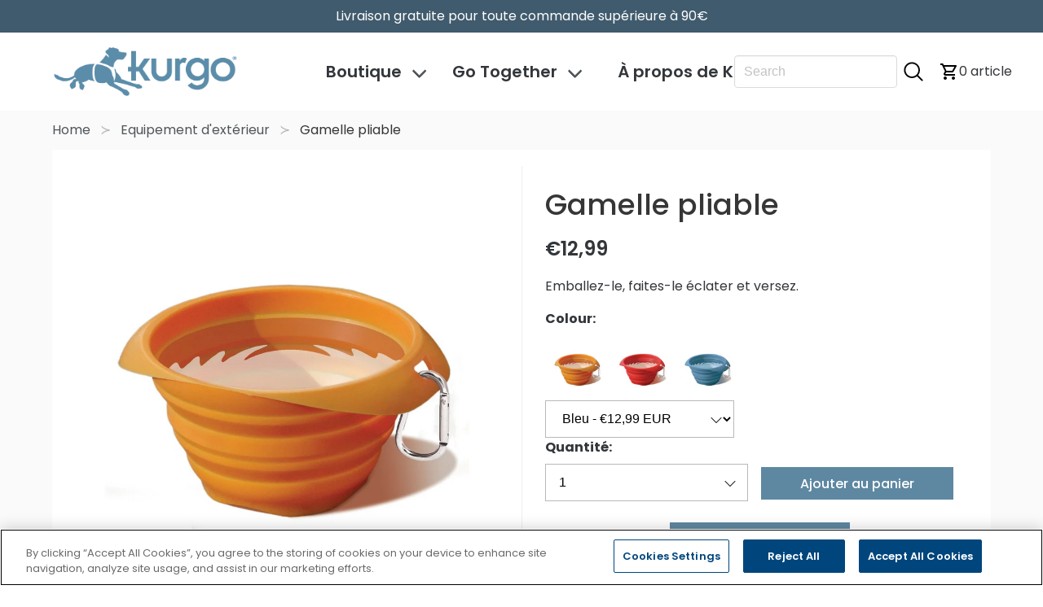

--- FILE ---
content_type: text/html; charset=utf-8
request_url: https://kurgo.fr/products/gamelle-pliable
body_size: 41597
content:
<!doctype html>
<html>
<head>
  <meta name="google-site-verification" content="mw1vnLVbHqGRp8Npi1VAzkibWEFbQWvW-jckf4IGFQQ" />
  <title>Gamelle pliable</title>
  <meta charset="utf-8">
  <meta http-equiv="X-UA-Compatible" content="IE=edge,chrome=1">
  <meta name="description" content="Emportez-la, dépliez-la et remplissez-la, tout simplement. Cette gamelle compacte et polyvalente est un indispensable. Largement primée, vous ne remarquerez presque pas sa présence dans votre sac à dos. Vous pouvez également la ranger dans la boîte à gants ou dans n’importe quel endroit pratique. Contenance de 70 cl  M">
  <link rel="canonical" href="https://kurgo.fr/products/gamelle-pliable">
  <meta name="viewport" content="width=device-width,initial-scale=1,shrink-to-fit=no">
  <link rel="icon" href="//kurgo.fr/cdn/shop/t/3/assets/favicon.png?v=129446149999180144001635267658" type="image/png" />
  <script>window.performance && window.performance.mark && window.performance.mark('shopify.content_for_header.start');</script><meta name="google-site-verification" content="mw1vnLVbHqGRp8Npi1VAzkibWEFbQWvW-jckf4IGFQQ">
<meta id="shopify-digital-wallet" name="shopify-digital-wallet" content="/47202009252/digital_wallets/dialog">
<meta name="shopify-checkout-api-token" content="95845b36d8dc73745bd67e7d60919a57">
<link rel="alternate" type="application/json+oembed" href="https://kurgo.fr/products/gamelle-pliable.oembed">
<script async="async" src="/checkouts/internal/preloads.js?locale=fr-IE"></script>
<link rel="preconnect" href="https://shop.app" crossorigin="anonymous">
<script async="async" src="https://shop.app/checkouts/internal/preloads.js?locale=fr-IE&shop_id=47202009252" crossorigin="anonymous"></script>
<script id="apple-pay-shop-capabilities" type="application/json">{"shopId":47202009252,"countryCode":"IE","currencyCode":"EUR","merchantCapabilities":["supports3DS"],"merchantId":"gid:\/\/shopify\/Shop\/47202009252","merchantName":"Kurgo France","requiredBillingContactFields":["postalAddress","email","phone"],"requiredShippingContactFields":["postalAddress","email","phone"],"shippingType":"shipping","supportedNetworks":["visa","maestro","masterCard","amex"],"total":{"type":"pending","label":"Kurgo France","amount":"1.00"},"shopifyPaymentsEnabled":true,"supportsSubscriptions":true}</script>
<script id="shopify-features" type="application/json">{"accessToken":"95845b36d8dc73745bd67e7d60919a57","betas":["rich-media-storefront-analytics"],"domain":"kurgo.fr","predictiveSearch":true,"shopId":47202009252,"locale":"fr"}</script>
<script>var Shopify = Shopify || {};
Shopify.shop = "kurgo-fr.myshopify.com";
Shopify.locale = "fr";
Shopify.currency = {"active":"EUR","rate":"1.0"};
Shopify.country = "IE";
Shopify.theme = {"name":"Kurgo - Live - FR","id":111708176548,"schema_name":"Kurgo Europe","schema_version":"1.0.0","theme_store_id":null,"role":"main"};
Shopify.theme.handle = "null";
Shopify.theme.style = {"id":null,"handle":null};
Shopify.cdnHost = "kurgo.fr/cdn";
Shopify.routes = Shopify.routes || {};
Shopify.routes.root = "/";</script>
<script type="module">!function(o){(o.Shopify=o.Shopify||{}).modules=!0}(window);</script>
<script>!function(o){function n(){var o=[];function n(){o.push(Array.prototype.slice.apply(arguments))}return n.q=o,n}var t=o.Shopify=o.Shopify||{};t.loadFeatures=n(),t.autoloadFeatures=n()}(window);</script>
<script>
  window.ShopifyPay = window.ShopifyPay || {};
  window.ShopifyPay.apiHost = "shop.app\/pay";
  window.ShopifyPay.redirectState = null;
</script>
<script id="shop-js-analytics" type="application/json">{"pageType":"product"}</script>
<script defer="defer" async type="module" src="//kurgo.fr/cdn/shopifycloud/shop-js/modules/v2/client.init-shop-cart-sync_XvpUV7qp.fr.esm.js"></script>
<script defer="defer" async type="module" src="//kurgo.fr/cdn/shopifycloud/shop-js/modules/v2/chunk.common_C2xzKNNs.esm.js"></script>
<script type="module">
  await import("//kurgo.fr/cdn/shopifycloud/shop-js/modules/v2/client.init-shop-cart-sync_XvpUV7qp.fr.esm.js");
await import("//kurgo.fr/cdn/shopifycloud/shop-js/modules/v2/chunk.common_C2xzKNNs.esm.js");

  window.Shopify.SignInWithShop?.initShopCartSync?.({"fedCMEnabled":true,"windoidEnabled":true});

</script>
<script>
  window.Shopify = window.Shopify || {};
  if (!window.Shopify.featureAssets) window.Shopify.featureAssets = {};
  window.Shopify.featureAssets['shop-js'] = {"shop-cart-sync":["modules/v2/client.shop-cart-sync_C66VAAYi.fr.esm.js","modules/v2/chunk.common_C2xzKNNs.esm.js"],"init-fed-cm":["modules/v2/client.init-fed-cm_By4eIqYa.fr.esm.js","modules/v2/chunk.common_C2xzKNNs.esm.js"],"shop-button":["modules/v2/client.shop-button_Bz0N9rYp.fr.esm.js","modules/v2/chunk.common_C2xzKNNs.esm.js"],"shop-cash-offers":["modules/v2/client.shop-cash-offers_B90ok608.fr.esm.js","modules/v2/chunk.common_C2xzKNNs.esm.js","modules/v2/chunk.modal_7MqWQJ87.esm.js"],"init-windoid":["modules/v2/client.init-windoid_CdJe_Ee3.fr.esm.js","modules/v2/chunk.common_C2xzKNNs.esm.js"],"shop-toast-manager":["modules/v2/client.shop-toast-manager_kCJHoUCw.fr.esm.js","modules/v2/chunk.common_C2xzKNNs.esm.js"],"init-shop-email-lookup-coordinator":["modules/v2/client.init-shop-email-lookup-coordinator_BPuRLqHy.fr.esm.js","modules/v2/chunk.common_C2xzKNNs.esm.js"],"init-shop-cart-sync":["modules/v2/client.init-shop-cart-sync_XvpUV7qp.fr.esm.js","modules/v2/chunk.common_C2xzKNNs.esm.js"],"avatar":["modules/v2/client.avatar_BTnouDA3.fr.esm.js"],"pay-button":["modules/v2/client.pay-button_CmFhG2BZ.fr.esm.js","modules/v2/chunk.common_C2xzKNNs.esm.js"],"init-customer-accounts":["modules/v2/client.init-customer-accounts_C5-IhKGM.fr.esm.js","modules/v2/client.shop-login-button_DrlPOW6Z.fr.esm.js","modules/v2/chunk.common_C2xzKNNs.esm.js","modules/v2/chunk.modal_7MqWQJ87.esm.js"],"init-shop-for-new-customer-accounts":["modules/v2/client.init-shop-for-new-customer-accounts_Cv1WqR1n.fr.esm.js","modules/v2/client.shop-login-button_DrlPOW6Z.fr.esm.js","modules/v2/chunk.common_C2xzKNNs.esm.js","modules/v2/chunk.modal_7MqWQJ87.esm.js"],"shop-login-button":["modules/v2/client.shop-login-button_DrlPOW6Z.fr.esm.js","modules/v2/chunk.common_C2xzKNNs.esm.js","modules/v2/chunk.modal_7MqWQJ87.esm.js"],"init-customer-accounts-sign-up":["modules/v2/client.init-customer-accounts-sign-up_Dqgdz3C3.fr.esm.js","modules/v2/client.shop-login-button_DrlPOW6Z.fr.esm.js","modules/v2/chunk.common_C2xzKNNs.esm.js","modules/v2/chunk.modal_7MqWQJ87.esm.js"],"shop-follow-button":["modules/v2/client.shop-follow-button_D7RRykwK.fr.esm.js","modules/v2/chunk.common_C2xzKNNs.esm.js","modules/v2/chunk.modal_7MqWQJ87.esm.js"],"checkout-modal":["modules/v2/client.checkout-modal_NILs_SXn.fr.esm.js","modules/v2/chunk.common_C2xzKNNs.esm.js","modules/v2/chunk.modal_7MqWQJ87.esm.js"],"lead-capture":["modules/v2/client.lead-capture_CSmE_fhP.fr.esm.js","modules/v2/chunk.common_C2xzKNNs.esm.js","modules/v2/chunk.modal_7MqWQJ87.esm.js"],"shop-login":["modules/v2/client.shop-login_CKcjyRl_.fr.esm.js","modules/v2/chunk.common_C2xzKNNs.esm.js","modules/v2/chunk.modal_7MqWQJ87.esm.js"],"payment-terms":["modules/v2/client.payment-terms_eoGasybT.fr.esm.js","modules/v2/chunk.common_C2xzKNNs.esm.js","modules/v2/chunk.modal_7MqWQJ87.esm.js"]};
</script>
<script id="__st">var __st={"a":47202009252,"offset":3600,"reqid":"5d3c08b9-1f4a-4a79-923c-d4e99ff1bfb1-1768813763","pageurl":"kurgo.fr\/products\/gamelle-pliable","u":"48ed83c27c7f","p":"product","rtyp":"product","rid":5674381181092};</script>
<script>window.ShopifyPaypalV4VisibilityTracking = true;</script>
<script id="captcha-bootstrap">!function(){'use strict';const t='contact',e='account',n='new_comment',o=[[t,t],['blogs',n],['comments',n],[t,'customer']],c=[[e,'customer_login'],[e,'guest_login'],[e,'recover_customer_password'],[e,'create_customer']],r=t=>t.map((([t,e])=>`form[action*='/${t}']:not([data-nocaptcha='true']) input[name='form_type'][value='${e}']`)).join(','),a=t=>()=>t?[...document.querySelectorAll(t)].map((t=>t.form)):[];function s(){const t=[...o],e=r(t);return a(e)}const i='password',u='form_key',d=['recaptcha-v3-token','g-recaptcha-response','h-captcha-response',i],f=()=>{try{return window.sessionStorage}catch{return}},m='__shopify_v',_=t=>t.elements[u];function p(t,e,n=!1){try{const o=window.sessionStorage,c=JSON.parse(o.getItem(e)),{data:r}=function(t){const{data:e,action:n}=t;return t[m]||n?{data:e,action:n}:{data:t,action:n}}(c);for(const[e,n]of Object.entries(r))t.elements[e]&&(t.elements[e].value=n);n&&o.removeItem(e)}catch(o){console.error('form repopulation failed',{error:o})}}const l='form_type',E='cptcha';function T(t){t.dataset[E]=!0}const w=window,h=w.document,L='Shopify',v='ce_forms',y='captcha';let A=!1;((t,e)=>{const n=(g='f06e6c50-85a8-45c8-87d0-21a2b65856fe',I='https://cdn.shopify.com/shopifycloud/storefront-forms-hcaptcha/ce_storefront_forms_captcha_hcaptcha.v1.5.2.iife.js',D={infoText:'Protégé par hCaptcha',privacyText:'Confidentialité',termsText:'Conditions'},(t,e,n)=>{const o=w[L][v],c=o.bindForm;if(c)return c(t,g,e,D).then(n);var r;o.q.push([[t,g,e,D],n]),r=I,A||(h.body.append(Object.assign(h.createElement('script'),{id:'captcha-provider',async:!0,src:r})),A=!0)});var g,I,D;w[L]=w[L]||{},w[L][v]=w[L][v]||{},w[L][v].q=[],w[L][y]=w[L][y]||{},w[L][y].protect=function(t,e){n(t,void 0,e),T(t)},Object.freeze(w[L][y]),function(t,e,n,w,h,L){const[v,y,A,g]=function(t,e,n){const i=e?o:[],u=t?c:[],d=[...i,...u],f=r(d),m=r(i),_=r(d.filter((([t,e])=>n.includes(e))));return[a(f),a(m),a(_),s()]}(w,h,L),I=t=>{const e=t.target;return e instanceof HTMLFormElement?e:e&&e.form},D=t=>v().includes(t);t.addEventListener('submit',(t=>{const e=I(t);if(!e)return;const n=D(e)&&!e.dataset.hcaptchaBound&&!e.dataset.recaptchaBound,o=_(e),c=g().includes(e)&&(!o||!o.value);(n||c)&&t.preventDefault(),c&&!n&&(function(t){try{if(!f())return;!function(t){const e=f();if(!e)return;const n=_(t);if(!n)return;const o=n.value;o&&e.removeItem(o)}(t);const e=Array.from(Array(32),(()=>Math.random().toString(36)[2])).join('');!function(t,e){_(t)||t.append(Object.assign(document.createElement('input'),{type:'hidden',name:u})),t.elements[u].value=e}(t,e),function(t,e){const n=f();if(!n)return;const o=[...t.querySelectorAll(`input[type='${i}']`)].map((({name:t})=>t)),c=[...d,...o],r={};for(const[a,s]of new FormData(t).entries())c.includes(a)||(r[a]=s);n.setItem(e,JSON.stringify({[m]:1,action:t.action,data:r}))}(t,e)}catch(e){console.error('failed to persist form',e)}}(e),e.submit())}));const S=(t,e)=>{t&&!t.dataset[E]&&(n(t,e.some((e=>e===t))),T(t))};for(const o of['focusin','change'])t.addEventListener(o,(t=>{const e=I(t);D(e)&&S(e,y())}));const B=e.get('form_key'),M=e.get(l),P=B&&M;t.addEventListener('DOMContentLoaded',(()=>{const t=y();if(P)for(const e of t)e.elements[l].value===M&&p(e,B);[...new Set([...A(),...v().filter((t=>'true'===t.dataset.shopifyCaptcha))])].forEach((e=>S(e,t)))}))}(h,new URLSearchParams(w.location.search),n,t,e,['guest_login'])})(!0,!0)}();</script>
<script integrity="sha256-4kQ18oKyAcykRKYeNunJcIwy7WH5gtpwJnB7kiuLZ1E=" data-source-attribution="shopify.loadfeatures" defer="defer" src="//kurgo.fr/cdn/shopifycloud/storefront/assets/storefront/load_feature-a0a9edcb.js" crossorigin="anonymous"></script>
<script crossorigin="anonymous" defer="defer" src="//kurgo.fr/cdn/shopifycloud/storefront/assets/shopify_pay/storefront-65b4c6d7.js?v=20250812"></script>
<script data-source-attribution="shopify.dynamic_checkout.dynamic.init">var Shopify=Shopify||{};Shopify.PaymentButton=Shopify.PaymentButton||{isStorefrontPortableWallets:!0,init:function(){window.Shopify.PaymentButton.init=function(){};var t=document.createElement("script");t.src="https://kurgo.fr/cdn/shopifycloud/portable-wallets/latest/portable-wallets.fr.js",t.type="module",document.head.appendChild(t)}};
</script>
<script data-source-attribution="shopify.dynamic_checkout.buyer_consent">
  function portableWalletsHideBuyerConsent(e){var t=document.getElementById("shopify-buyer-consent"),n=document.getElementById("shopify-subscription-policy-button");t&&n&&(t.classList.add("hidden"),t.setAttribute("aria-hidden","true"),n.removeEventListener("click",e))}function portableWalletsShowBuyerConsent(e){var t=document.getElementById("shopify-buyer-consent"),n=document.getElementById("shopify-subscription-policy-button");t&&n&&(t.classList.remove("hidden"),t.removeAttribute("aria-hidden"),n.addEventListener("click",e))}window.Shopify?.PaymentButton&&(window.Shopify.PaymentButton.hideBuyerConsent=portableWalletsHideBuyerConsent,window.Shopify.PaymentButton.showBuyerConsent=portableWalletsShowBuyerConsent);
</script>
<script data-source-attribution="shopify.dynamic_checkout.cart.bootstrap">document.addEventListener("DOMContentLoaded",(function(){function t(){return document.querySelector("shopify-accelerated-checkout-cart, shopify-accelerated-checkout")}if(t())Shopify.PaymentButton.init();else{new MutationObserver((function(e,n){t()&&(Shopify.PaymentButton.init(),n.disconnect())})).observe(document.body,{childList:!0,subtree:!0})}}));
</script>
<link id="shopify-accelerated-checkout-styles" rel="stylesheet" media="screen" href="https://kurgo.fr/cdn/shopifycloud/portable-wallets/latest/accelerated-checkout-backwards-compat.css" crossorigin="anonymous">
<style id="shopify-accelerated-checkout-cart">
        #shopify-buyer-consent {
  margin-top: 1em;
  display: inline-block;
  width: 100%;
}

#shopify-buyer-consent.hidden {
  display: none;
}

#shopify-subscription-policy-button {
  background: none;
  border: none;
  padding: 0;
  text-decoration: underline;
  font-size: inherit;
  cursor: pointer;
}

#shopify-subscription-policy-button::before {
  box-shadow: none;
}

      </style>

<script>window.performance && window.performance.mark && window.performance.mark('shopify.content_for_header.end');</script> <!-- Header hook for plugins -->
  <link href="//kurgo.fr/cdn/shop/t/3/assets/theme.bundle.css?v=80707949028550374691714555105" rel="stylesheet" type="text/css" media="all" />
  
<!-- BEGIN app block: shopify://apps/consentmo-gdpr/blocks/gdpr_cookie_consent/4fbe573f-a377-4fea-9801-3ee0858cae41 -->


<!-- END app block --><!-- BEGIN app block: shopify://apps/onetrust-consent-management/blocks/consent_management/a0f47f36-e440-438e-946e-6f1b3963b606 -->
<script src="https://cdn.shopify.com/extensions/f2dc2781-781c-4b62-b8ed-c5471f514e1a/51194b6b0c9144e9e9b055cb483ad8365a43092e/assets/storefront-consent.js"></script>
<script id="onetrust-script" src="https://cdn.cookielaw.org/scripttemplates/otSDKStub.js" type="text/javascript" charset="UTF-8" data-domain-script="b0429540-2cb0-4a90-bbfd-3192a95af504" data-shopify-consent-mapping={"analytics":["C0002"],"marketing":["C0004"],"preferences":["C0003"],"sale_of_data":["C0004"]}></script><!-- END app block --><!-- BEGIN app block: shopify://apps/klaviyo-email-marketing-sms/blocks/klaviyo-onsite-embed/2632fe16-c075-4321-a88b-50b567f42507 -->












  <script async src="https://static.klaviyo.com/onsite/js/TK7WdR/klaviyo.js?company_id=TK7WdR"></script>
  <script>!function(){if(!window.klaviyo){window._klOnsite=window._klOnsite||[];try{window.klaviyo=new Proxy({},{get:function(n,i){return"push"===i?function(){var n;(n=window._klOnsite).push.apply(n,arguments)}:function(){for(var n=arguments.length,o=new Array(n),w=0;w<n;w++)o[w]=arguments[w];var t="function"==typeof o[o.length-1]?o.pop():void 0,e=new Promise((function(n){window._klOnsite.push([i].concat(o,[function(i){t&&t(i),n(i)}]))}));return e}}})}catch(n){window.klaviyo=window.klaviyo||[],window.klaviyo.push=function(){var n;(n=window._klOnsite).push.apply(n,arguments)}}}}();</script>

  
    <script id="viewed_product">
      if (item == null) {
        var _learnq = _learnq || [];

        var MetafieldReviews = null
        var MetafieldYotpoRating = null
        var MetafieldYotpoCount = null
        var MetafieldLooxRating = null
        var MetafieldLooxCount = null
        var okendoProduct = null
        var okendoProductReviewCount = null
        var okendoProductReviewAverageValue = null
        try {
          // The following fields are used for Customer Hub recently viewed in order to add reviews.
          // This information is not part of __kla_viewed. Instead, it is part of __kla_viewed_reviewed_items
          MetafieldReviews = {};
          MetafieldYotpoRating = null
          MetafieldYotpoCount = null
          MetafieldLooxRating = null
          MetafieldLooxCount = null

          okendoProduct = null
          // If the okendo metafield is not legacy, it will error, which then requires the new json formatted data
          if (okendoProduct && 'error' in okendoProduct) {
            okendoProduct = null
          }
          okendoProductReviewCount = okendoProduct ? okendoProduct.reviewCount : null
          okendoProductReviewAverageValue = okendoProduct ? okendoProduct.reviewAverageValue : null
        } catch (error) {
          console.error('Error in Klaviyo onsite reviews tracking:', error);
        }

        var item = {
          Name: "Gamelle pliable",
          ProductID: 5674381181092,
          Categories: ["Accessoires de voyage pour chien","Bols de voyage pour animaux","Equipement d'extérieur"],
          ImageURL: "https://kurgo.fr/cdn/shop/products/CaB_open_orange_02-17-min__63025.1510862130.1280.1280_grande.jpg?v=1600104221",
          URL: "https://kurgo.fr/products/gamelle-pliable",
          Brand: "Kurgo Europe",
          Price: "€12,99",
          Value: "12,99",
          CompareAtPrice: "€0,00"
        };
        _learnq.push(['track', 'Viewed Product', item]);
        _learnq.push(['trackViewedItem', {
          Title: item.Name,
          ItemId: item.ProductID,
          Categories: item.Categories,
          ImageUrl: item.ImageURL,
          Url: item.URL,
          Metadata: {
            Brand: item.Brand,
            Price: item.Price,
            Value: item.Value,
            CompareAtPrice: item.CompareAtPrice
          },
          metafields:{
            reviews: MetafieldReviews,
            yotpo:{
              rating: MetafieldYotpoRating,
              count: MetafieldYotpoCount,
            },
            loox:{
              rating: MetafieldLooxRating,
              count: MetafieldLooxCount,
            },
            okendo: {
              rating: okendoProductReviewAverageValue,
              count: okendoProductReviewCount,
            }
          }
        }]);
      }
    </script>
  




  <script>
    window.klaviyoReviewsProductDesignMode = false
  </script>







<!-- END app block --><script src="https://cdn.shopify.com/extensions/019bd530-527f-74d1-82b1-fdf7300fdcb0/consentmo-gdpr-576/assets/consentmo_cookie_consent.js" type="text/javascript" defer="defer"></script>
<meta property="og:image" content="https://cdn.shopify.com/s/files/1/0472/0200/9252/products/CaB_open_orange_02-17-min__63025.1510862130.1280.1280.jpg?v=1600104221" />
<meta property="og:image:secure_url" content="https://cdn.shopify.com/s/files/1/0472/0200/9252/products/CaB_open_orange_02-17-min__63025.1510862130.1280.1280.jpg?v=1600104221" />
<meta property="og:image:width" content="1100" />
<meta property="og:image:height" content="1100" />
<link href="https://monorail-edge.shopifysvc.com" rel="dns-prefetch">
<script>(function(){if ("sendBeacon" in navigator && "performance" in window) {try {var session_token_from_headers = performance.getEntriesByType('navigation')[0].serverTiming.find(x => x.name == '_s').description;} catch {var session_token_from_headers = undefined;}var session_cookie_matches = document.cookie.match(/_shopify_s=([^;]*)/);var session_token_from_cookie = session_cookie_matches && session_cookie_matches.length === 2 ? session_cookie_matches[1] : "";var session_token = session_token_from_headers || session_token_from_cookie || "";function handle_abandonment_event(e) {var entries = performance.getEntries().filter(function(entry) {return /monorail-edge.shopifysvc.com/.test(entry.name);});if (!window.abandonment_tracked && entries.length === 0) {window.abandonment_tracked = true;var currentMs = Date.now();var navigation_start = performance.timing.navigationStart;var payload = {shop_id: 47202009252,url: window.location.href,navigation_start,duration: currentMs - navigation_start,session_token,page_type: "product"};window.navigator.sendBeacon("https://monorail-edge.shopifysvc.com/v1/produce", JSON.stringify({schema_id: "online_store_buyer_site_abandonment/1.1",payload: payload,metadata: {event_created_at_ms: currentMs,event_sent_at_ms: currentMs}}));}}window.addEventListener('pagehide', handle_abandonment_event);}}());</script>
<script id="web-pixels-manager-setup">(function e(e,d,r,n,o){if(void 0===o&&(o={}),!Boolean(null===(a=null===(i=window.Shopify)||void 0===i?void 0:i.analytics)||void 0===a?void 0:a.replayQueue)){var i,a;window.Shopify=window.Shopify||{};var t=window.Shopify;t.analytics=t.analytics||{};var s=t.analytics;s.replayQueue=[],s.publish=function(e,d,r){return s.replayQueue.push([e,d,r]),!0};try{self.performance.mark("wpm:start")}catch(e){}var l=function(){var e={modern:/Edge?\/(1{2}[4-9]|1[2-9]\d|[2-9]\d{2}|\d{4,})\.\d+(\.\d+|)|Firefox\/(1{2}[4-9]|1[2-9]\d|[2-9]\d{2}|\d{4,})\.\d+(\.\d+|)|Chrom(ium|e)\/(9{2}|\d{3,})\.\d+(\.\d+|)|(Maci|X1{2}).+ Version\/(15\.\d+|(1[6-9]|[2-9]\d|\d{3,})\.\d+)([,.]\d+|)( \(\w+\)|)( Mobile\/\w+|) Safari\/|Chrome.+OPR\/(9{2}|\d{3,})\.\d+\.\d+|(CPU[ +]OS|iPhone[ +]OS|CPU[ +]iPhone|CPU IPhone OS|CPU iPad OS)[ +]+(15[._]\d+|(1[6-9]|[2-9]\d|\d{3,})[._]\d+)([._]\d+|)|Android:?[ /-](13[3-9]|1[4-9]\d|[2-9]\d{2}|\d{4,})(\.\d+|)(\.\d+|)|Android.+Firefox\/(13[5-9]|1[4-9]\d|[2-9]\d{2}|\d{4,})\.\d+(\.\d+|)|Android.+Chrom(ium|e)\/(13[3-9]|1[4-9]\d|[2-9]\d{2}|\d{4,})\.\d+(\.\d+|)|SamsungBrowser\/([2-9]\d|\d{3,})\.\d+/,legacy:/Edge?\/(1[6-9]|[2-9]\d|\d{3,})\.\d+(\.\d+|)|Firefox\/(5[4-9]|[6-9]\d|\d{3,})\.\d+(\.\d+|)|Chrom(ium|e)\/(5[1-9]|[6-9]\d|\d{3,})\.\d+(\.\d+|)([\d.]+$|.*Safari\/(?![\d.]+ Edge\/[\d.]+$))|(Maci|X1{2}).+ Version\/(10\.\d+|(1[1-9]|[2-9]\d|\d{3,})\.\d+)([,.]\d+|)( \(\w+\)|)( Mobile\/\w+|) Safari\/|Chrome.+OPR\/(3[89]|[4-9]\d|\d{3,})\.\d+\.\d+|(CPU[ +]OS|iPhone[ +]OS|CPU[ +]iPhone|CPU IPhone OS|CPU iPad OS)[ +]+(10[._]\d+|(1[1-9]|[2-9]\d|\d{3,})[._]\d+)([._]\d+|)|Android:?[ /-](13[3-9]|1[4-9]\d|[2-9]\d{2}|\d{4,})(\.\d+|)(\.\d+|)|Mobile Safari.+OPR\/([89]\d|\d{3,})\.\d+\.\d+|Android.+Firefox\/(13[5-9]|1[4-9]\d|[2-9]\d{2}|\d{4,})\.\d+(\.\d+|)|Android.+Chrom(ium|e)\/(13[3-9]|1[4-9]\d|[2-9]\d{2}|\d{4,})\.\d+(\.\d+|)|Android.+(UC? ?Browser|UCWEB|U3)[ /]?(15\.([5-9]|\d{2,})|(1[6-9]|[2-9]\d|\d{3,})\.\d+)\.\d+|SamsungBrowser\/(5\.\d+|([6-9]|\d{2,})\.\d+)|Android.+MQ{2}Browser\/(14(\.(9|\d{2,})|)|(1[5-9]|[2-9]\d|\d{3,})(\.\d+|))(\.\d+|)|K[Aa][Ii]OS\/(3\.\d+|([4-9]|\d{2,})\.\d+)(\.\d+|)/},d=e.modern,r=e.legacy,n=navigator.userAgent;return n.match(d)?"modern":n.match(r)?"legacy":"unknown"}(),u="modern"===l?"modern":"legacy",c=(null!=n?n:{modern:"",legacy:""})[u],f=function(e){return[e.baseUrl,"/wpm","/b",e.hashVersion,"modern"===e.buildTarget?"m":"l",".js"].join("")}({baseUrl:d,hashVersion:r,buildTarget:u}),m=function(e){var d=e.version,r=e.bundleTarget,n=e.surface,o=e.pageUrl,i=e.monorailEndpoint;return{emit:function(e){var a=e.status,t=e.errorMsg,s=(new Date).getTime(),l=JSON.stringify({metadata:{event_sent_at_ms:s},events:[{schema_id:"web_pixels_manager_load/3.1",payload:{version:d,bundle_target:r,page_url:o,status:a,surface:n,error_msg:t},metadata:{event_created_at_ms:s}}]});if(!i)return console&&console.warn&&console.warn("[Web Pixels Manager] No Monorail endpoint provided, skipping logging."),!1;try{return self.navigator.sendBeacon.bind(self.navigator)(i,l)}catch(e){}var u=new XMLHttpRequest;try{return u.open("POST",i,!0),u.setRequestHeader("Content-Type","text/plain"),u.send(l),!0}catch(e){return console&&console.warn&&console.warn("[Web Pixels Manager] Got an unhandled error while logging to Monorail."),!1}}}}({version:r,bundleTarget:l,surface:e.surface,pageUrl:self.location.href,monorailEndpoint:e.monorailEndpoint});try{o.browserTarget=l,function(e){var d=e.src,r=e.async,n=void 0===r||r,o=e.onload,i=e.onerror,a=e.sri,t=e.scriptDataAttributes,s=void 0===t?{}:t,l=document.createElement("script"),u=document.querySelector("head"),c=document.querySelector("body");if(l.async=n,l.src=d,a&&(l.integrity=a,l.crossOrigin="anonymous"),s)for(var f in s)if(Object.prototype.hasOwnProperty.call(s,f))try{l.dataset[f]=s[f]}catch(e){}if(o&&l.addEventListener("load",o),i&&l.addEventListener("error",i),u)u.appendChild(l);else{if(!c)throw new Error("Did not find a head or body element to append the script");c.appendChild(l)}}({src:f,async:!0,onload:function(){if(!function(){var e,d;return Boolean(null===(d=null===(e=window.Shopify)||void 0===e?void 0:e.analytics)||void 0===d?void 0:d.initialized)}()){var d=window.webPixelsManager.init(e)||void 0;if(d){var r=window.Shopify.analytics;r.replayQueue.forEach((function(e){var r=e[0],n=e[1],o=e[2];d.publishCustomEvent(r,n,o)})),r.replayQueue=[],r.publish=d.publishCustomEvent,r.visitor=d.visitor,r.initialized=!0}}},onerror:function(){return m.emit({status:"failed",errorMsg:"".concat(f," has failed to load")})},sri:function(e){var d=/^sha384-[A-Za-z0-9+/=]+$/;return"string"==typeof e&&d.test(e)}(c)?c:"",scriptDataAttributes:o}),m.emit({status:"loading"})}catch(e){m.emit({status:"failed",errorMsg:(null==e?void 0:e.message)||"Unknown error"})}}})({shopId: 47202009252,storefrontBaseUrl: "https://kurgo.fr",extensionsBaseUrl: "https://extensions.shopifycdn.com/cdn/shopifycloud/web-pixels-manager",monorailEndpoint: "https://monorail-edge.shopifysvc.com/unstable/produce_batch",surface: "storefront-renderer",enabledBetaFlags: ["2dca8a86"],webPixelsConfigList: [{"id":"2310832452","configuration":"{\"pixel_id\":\"1425689848567408\",\"pixel_type\":\"facebook_pixel\"}","eventPayloadVersion":"v1","runtimeContext":"OPEN","scriptVersion":"ca16bc87fe92b6042fbaa3acc2fbdaa6","type":"APP","apiClientId":2329312,"privacyPurposes":["ANALYTICS","MARKETING","SALE_OF_DATA"],"dataSharingAdjustments":{"protectedCustomerApprovalScopes":["read_customer_address","read_customer_email","read_customer_name","read_customer_personal_data","read_customer_phone"]}},{"id":"1060667716","configuration":"{\"config\":\"{\\\"google_tag_ids\\\":[\\\"G-124MZ07BZG\\\",\\\"GT-K4CTGPLF\\\"],\\\"target_country\\\":\\\"FR\\\",\\\"gtag_events\\\":[{\\\"type\\\":\\\"search\\\",\\\"action_label\\\":\\\"G-124MZ07BZG\\\"},{\\\"type\\\":\\\"begin_checkout\\\",\\\"action_label\\\":\\\"G-124MZ07BZG\\\"},{\\\"type\\\":\\\"view_item\\\",\\\"action_label\\\":[\\\"G-124MZ07BZG\\\",\\\"MC-DLDCQ9LEK5\\\"]},{\\\"type\\\":\\\"purchase\\\",\\\"action_label\\\":[\\\"G-124MZ07BZG\\\",\\\"MC-DLDCQ9LEK5\\\"]},{\\\"type\\\":\\\"page_view\\\",\\\"action_label\\\":[\\\"G-124MZ07BZG\\\",\\\"MC-DLDCQ9LEK5\\\"]},{\\\"type\\\":\\\"add_payment_info\\\",\\\"action_label\\\":\\\"G-124MZ07BZG\\\"},{\\\"type\\\":\\\"add_to_cart\\\",\\\"action_label\\\":\\\"G-124MZ07BZG\\\"}],\\\"enable_monitoring_mode\\\":false}\"}","eventPayloadVersion":"v1","runtimeContext":"OPEN","scriptVersion":"b2a88bafab3e21179ed38636efcd8a93","type":"APP","apiClientId":1780363,"privacyPurposes":[],"dataSharingAdjustments":{"protectedCustomerApprovalScopes":["read_customer_address","read_customer_email","read_customer_name","read_customer_personal_data","read_customer_phone"]}},{"id":"shopify-app-pixel","configuration":"{}","eventPayloadVersion":"v1","runtimeContext":"STRICT","scriptVersion":"0450","apiClientId":"shopify-pixel","type":"APP","privacyPurposes":["ANALYTICS","MARKETING"]},{"id":"shopify-custom-pixel","eventPayloadVersion":"v1","runtimeContext":"LAX","scriptVersion":"0450","apiClientId":"shopify-pixel","type":"CUSTOM","privacyPurposes":["ANALYTICS","MARKETING"]}],isMerchantRequest: false,initData: {"shop":{"name":"Kurgo France","paymentSettings":{"currencyCode":"EUR"},"myshopifyDomain":"kurgo-fr.myshopify.com","countryCode":"IE","storefrontUrl":"https:\/\/kurgo.fr"},"customer":null,"cart":null,"checkout":null,"productVariants":[{"price":{"amount":12.99,"currencyCode":"EUR"},"product":{"title":"Gamelle pliable","vendor":"Kurgo Europe","id":"5674381181092","untranslatedTitle":"Gamelle pliable","url":"\/products\/gamelle-pliable","type":"Dog Travel Bowls"},"id":"36181796028580","image":{"src":"\/\/kurgo.fr\/cdn\/shop\/products\/CaB_open_blue_02-17-min__39777.1510862130.1280.1280.jpg?v=1600104222"},"sku":"K00098","title":"Bleu","untranslatedTitle":"Bleu"},{"price":{"amount":12.99,"currencyCode":"EUR"},"product":{"title":"Gamelle pliable","vendor":"Kurgo Europe","id":"5674381181092","untranslatedTitle":"Gamelle pliable","url":"\/products\/gamelle-pliable","type":"Dog Travel Bowls"},"id":"36181796061348","image":{"src":"\/\/kurgo.fr\/cdn\/shop\/products\/CaB_open_orange_02-17-min__63025.1510862130.1280.1280.jpg?v=1600104221"},"sku":"K00018","title":"Orange","untranslatedTitle":"Orange"},{"price":{"amount":12.99,"currencyCode":"EUR"},"product":{"title":"Gamelle pliable","vendor":"Kurgo Europe","id":"5674381181092","untranslatedTitle":"Gamelle pliable","url":"\/products\/gamelle-pliable","type":"Dog Travel Bowls"},"id":"36181796094116","image":{"src":"\/\/kurgo.fr\/cdn\/shop\/products\/CaB_open_red_02-17-min__63389.1510862130.1280.1280.jpg?v=1600104222"},"sku":"K01136","title":"Rouge","untranslatedTitle":"Rouge"}],"purchasingCompany":null},},"https://kurgo.fr/cdn","fcfee988w5aeb613cpc8e4bc33m6693e112",{"modern":"","legacy":""},{"shopId":"47202009252","storefrontBaseUrl":"https:\/\/kurgo.fr","extensionBaseUrl":"https:\/\/extensions.shopifycdn.com\/cdn\/shopifycloud\/web-pixels-manager","surface":"storefront-renderer","enabledBetaFlags":"[\"2dca8a86\"]","isMerchantRequest":"false","hashVersion":"fcfee988w5aeb613cpc8e4bc33m6693e112","publish":"custom","events":"[[\"page_viewed\",{}],[\"product_viewed\",{\"productVariant\":{\"price\":{\"amount\":12.99,\"currencyCode\":\"EUR\"},\"product\":{\"title\":\"Gamelle pliable\",\"vendor\":\"Kurgo Europe\",\"id\":\"5674381181092\",\"untranslatedTitle\":\"Gamelle pliable\",\"url\":\"\/products\/gamelle-pliable\",\"type\":\"Dog Travel Bowls\"},\"id\":\"36181796028580\",\"image\":{\"src\":\"\/\/kurgo.fr\/cdn\/shop\/products\/CaB_open_blue_02-17-min__39777.1510862130.1280.1280.jpg?v=1600104222\"},\"sku\":\"K00098\",\"title\":\"Bleu\",\"untranslatedTitle\":\"Bleu\"}}]]"});</script><script>
  window.ShopifyAnalytics = window.ShopifyAnalytics || {};
  window.ShopifyAnalytics.meta = window.ShopifyAnalytics.meta || {};
  window.ShopifyAnalytics.meta.currency = 'EUR';
  var meta = {"product":{"id":5674381181092,"gid":"gid:\/\/shopify\/Product\/5674381181092","vendor":"Kurgo Europe","type":"Dog Travel Bowls","handle":"gamelle-pliable","variants":[{"id":36181796028580,"price":1299,"name":"Gamelle pliable - Bleu","public_title":"Bleu","sku":"K00098"},{"id":36181796061348,"price":1299,"name":"Gamelle pliable - Orange","public_title":"Orange","sku":"K00018"},{"id":36181796094116,"price":1299,"name":"Gamelle pliable - Rouge","public_title":"Rouge","sku":"K01136"}],"remote":false},"page":{"pageType":"product","resourceType":"product","resourceId":5674381181092,"requestId":"5d3c08b9-1f4a-4a79-923c-d4e99ff1bfb1-1768813763"}};
  for (var attr in meta) {
    window.ShopifyAnalytics.meta[attr] = meta[attr];
  }
</script>
<script class="analytics">
  (function () {
    var customDocumentWrite = function(content) {
      var jquery = null;

      if (window.jQuery) {
        jquery = window.jQuery;
      } else if (window.Checkout && window.Checkout.$) {
        jquery = window.Checkout.$;
      }

      if (jquery) {
        jquery('body').append(content);
      }
    };

    var hasLoggedConversion = function(token) {
      if (token) {
        return document.cookie.indexOf('loggedConversion=' + token) !== -1;
      }
      return false;
    }

    var setCookieIfConversion = function(token) {
      if (token) {
        var twoMonthsFromNow = new Date(Date.now());
        twoMonthsFromNow.setMonth(twoMonthsFromNow.getMonth() + 2);

        document.cookie = 'loggedConversion=' + token + '; expires=' + twoMonthsFromNow;
      }
    }

    var trekkie = window.ShopifyAnalytics.lib = window.trekkie = window.trekkie || [];
    if (trekkie.integrations) {
      return;
    }
    trekkie.methods = [
      'identify',
      'page',
      'ready',
      'track',
      'trackForm',
      'trackLink'
    ];
    trekkie.factory = function(method) {
      return function() {
        var args = Array.prototype.slice.call(arguments);
        args.unshift(method);
        trekkie.push(args);
        return trekkie;
      };
    };
    for (var i = 0; i < trekkie.methods.length; i++) {
      var key = trekkie.methods[i];
      trekkie[key] = trekkie.factory(key);
    }
    trekkie.load = function(config) {
      trekkie.config = config || {};
      trekkie.config.initialDocumentCookie = document.cookie;
      var first = document.getElementsByTagName('script')[0];
      var script = document.createElement('script');
      script.type = 'text/javascript';
      script.onerror = function(e) {
        var scriptFallback = document.createElement('script');
        scriptFallback.type = 'text/javascript';
        scriptFallback.onerror = function(error) {
                var Monorail = {
      produce: function produce(monorailDomain, schemaId, payload) {
        var currentMs = new Date().getTime();
        var event = {
          schema_id: schemaId,
          payload: payload,
          metadata: {
            event_created_at_ms: currentMs,
            event_sent_at_ms: currentMs
          }
        };
        return Monorail.sendRequest("https://" + monorailDomain + "/v1/produce", JSON.stringify(event));
      },
      sendRequest: function sendRequest(endpointUrl, payload) {
        // Try the sendBeacon API
        if (window && window.navigator && typeof window.navigator.sendBeacon === 'function' && typeof window.Blob === 'function' && !Monorail.isIos12()) {
          var blobData = new window.Blob([payload], {
            type: 'text/plain'
          });

          if (window.navigator.sendBeacon(endpointUrl, blobData)) {
            return true;
          } // sendBeacon was not successful

        } // XHR beacon

        var xhr = new XMLHttpRequest();

        try {
          xhr.open('POST', endpointUrl);
          xhr.setRequestHeader('Content-Type', 'text/plain');
          xhr.send(payload);
        } catch (e) {
          console.log(e);
        }

        return false;
      },
      isIos12: function isIos12() {
        return window.navigator.userAgent.lastIndexOf('iPhone; CPU iPhone OS 12_') !== -1 || window.navigator.userAgent.lastIndexOf('iPad; CPU OS 12_') !== -1;
      }
    };
    Monorail.produce('monorail-edge.shopifysvc.com',
      'trekkie_storefront_load_errors/1.1',
      {shop_id: 47202009252,
      theme_id: 111708176548,
      app_name: "storefront",
      context_url: window.location.href,
      source_url: "//kurgo.fr/cdn/s/trekkie.storefront.cd680fe47e6c39ca5d5df5f0a32d569bc48c0f27.min.js"});

        };
        scriptFallback.async = true;
        scriptFallback.src = '//kurgo.fr/cdn/s/trekkie.storefront.cd680fe47e6c39ca5d5df5f0a32d569bc48c0f27.min.js';
        first.parentNode.insertBefore(scriptFallback, first);
      };
      script.async = true;
      script.src = '//kurgo.fr/cdn/s/trekkie.storefront.cd680fe47e6c39ca5d5df5f0a32d569bc48c0f27.min.js';
      first.parentNode.insertBefore(script, first);
    };
    trekkie.load(
      {"Trekkie":{"appName":"storefront","development":false,"defaultAttributes":{"shopId":47202009252,"isMerchantRequest":null,"themeId":111708176548,"themeCityHash":"13234212215047530144","contentLanguage":"fr","currency":"EUR","eventMetadataId":"52d013f3-15ec-4f8e-8557-05cc78110963"},"isServerSideCookieWritingEnabled":true,"monorailRegion":"shop_domain","enabledBetaFlags":["65f19447"]},"Session Attribution":{},"S2S":{"facebookCapiEnabled":true,"source":"trekkie-storefront-renderer","apiClientId":580111}}
    );

    var loaded = false;
    trekkie.ready(function() {
      if (loaded) return;
      loaded = true;

      window.ShopifyAnalytics.lib = window.trekkie;

      var originalDocumentWrite = document.write;
      document.write = customDocumentWrite;
      try { window.ShopifyAnalytics.merchantGoogleAnalytics.call(this); } catch(error) {};
      document.write = originalDocumentWrite;

      window.ShopifyAnalytics.lib.page(null,{"pageType":"product","resourceType":"product","resourceId":5674381181092,"requestId":"5d3c08b9-1f4a-4a79-923c-d4e99ff1bfb1-1768813763","shopifyEmitted":true});

      var match = window.location.pathname.match(/checkouts\/(.+)\/(thank_you|post_purchase)/)
      var token = match? match[1]: undefined;
      if (!hasLoggedConversion(token)) {
        setCookieIfConversion(token);
        window.ShopifyAnalytics.lib.track("Viewed Product",{"currency":"EUR","variantId":36181796028580,"productId":5674381181092,"productGid":"gid:\/\/shopify\/Product\/5674381181092","name":"Gamelle pliable - Bleu","price":"12.99","sku":"K00098","brand":"Kurgo Europe","variant":"Bleu","category":"Dog Travel Bowls","nonInteraction":true,"remote":false},undefined,undefined,{"shopifyEmitted":true});
      window.ShopifyAnalytics.lib.track("monorail:\/\/trekkie_storefront_viewed_product\/1.1",{"currency":"EUR","variantId":36181796028580,"productId":5674381181092,"productGid":"gid:\/\/shopify\/Product\/5674381181092","name":"Gamelle pliable - Bleu","price":"12.99","sku":"K00098","brand":"Kurgo Europe","variant":"Bleu","category":"Dog Travel Bowls","nonInteraction":true,"remote":false,"referer":"https:\/\/kurgo.fr\/products\/gamelle-pliable"});
      }
    });


        var eventsListenerScript = document.createElement('script');
        eventsListenerScript.async = true;
        eventsListenerScript.src = "//kurgo.fr/cdn/shopifycloud/storefront/assets/shop_events_listener-3da45d37.js";
        document.getElementsByTagName('head')[0].appendChild(eventsListenerScript);

})();</script>
<script
  defer
  src="https://kurgo.fr/cdn/shopifycloud/perf-kit/shopify-perf-kit-3.0.4.min.js"
  data-application="storefront-renderer"
  data-shop-id="47202009252"
  data-render-region="gcp-us-east1"
  data-page-type="product"
  data-theme-instance-id="111708176548"
  data-theme-name="Kurgo Europe"
  data-theme-version="1.0.0"
  data-monorail-region="shop_domain"
  data-resource-timing-sampling-rate="10"
  data-shs="true"
  data-shs-beacon="true"
  data-shs-export-with-fetch="true"
  data-shs-logs-sample-rate="1"
  data-shs-beacon-endpoint="https://kurgo.fr/api/collect"
></script>
</head>
<body class="template-product">
  <svg xmlns="http://www.w3.org/2000/svg" class="injected-svg icons-svg-sprite"><defs> <style> .cls-1 { fill: #5e88a2; fill-rule: evenodd; } </style>  <style> .cls-1 { fill: #5e88a2; fill-rule: evenodd; } </style>  <style> .cls-1 { fill: #bbb; fill-rule: evenodd; } </style>  <style> .cls-1 { fill: #5e88a2; fill-rule: evenodd; } </style>  <style> .cls-1 { fill-rule: evenodd; } </style>  <style> .cls-1 { fill-rule: evenodd; } </style>  <style> .cls-1 { fill-rule: evenodd; } </style>  <style> .cls-1 { fill: #fff; fill-rule: evenodd; } </style>  <style> .cls-1 { fill: #cccccc; fill-rule: evenodd; } </style>  <style> .cls-1 { fill: #5e88a2; fill-rule: evenodd; } </style>  <style> .cls-1 { fill: #fff; fill-rule: evenodd; } </style>  <path id="stumbleupon-path-1" d="M0,0.0749333333 L31.9250667,0.0749333333 L31.9250667,31.984 L0,31.984"/> </defs><symbol viewBox="0 0 28 28" id="icon---envelope"> <path d="M0 23.5v-12.406q0.688 0.766 1.578 1.359 5.656 3.844 7.766 5.391 0.891 0.656 1.445 1.023t1.477 0.75 1.719 0.383h0.031q0.797 0 1.719-0.383t1.477-0.75 1.445-1.023q2.656-1.922 7.781-5.391 0.891-0.609 1.563-1.359v12.406q0 1.031-0.734 1.766t-1.766 0.734h-23q-1.031 0-1.766-0.734t-0.734-1.766zM0 6.844q0-1.219 0.648-2.031t1.852-0.812h23q1.016 0 1.758 0.734t0.742 1.766q0 1.234-0.766 2.359t-1.906 1.922q-5.875 4.078-7.313 5.078-0.156 0.109-0.664 0.477t-0.844 0.594-0.812 0.508-0.898 0.422-0.781 0.141h-0.031q-0.359 0-0.781-0.141t-0.898-0.422-0.812-0.508-0.844-0.594-0.664-0.477q-1.422-1-4.094-2.852t-3.203-2.227q-0.969-0.656-1.828-1.805t-0.859-2.133z"/> </symbol><symbol viewBox="0 0 32 32" id="icon---facebook"> <path d="M2.428 0.41c-0.936 0-1.695 0.753-1.695 1.682v27.112c0 0.929 0.759 1.682 1.695 1.682h14.709v-11.802h-4.002v-4.599h4.002v-3.392c0-3.936 2.423-6.080 5.961-6.080 1.695 0 3.152 0.125 3.576 0.181v4.114l-2.454 0.001c-1.924 0-2.297 0.907-2.297 2.239v2.937h4.59l-0.598 4.599h-3.992v11.802h7.826c0.936 0 1.695-0.753 1.695-1.682v-27.112c0-0.929-0.759-1.682-1.695-1.682h-27.321z"/> </symbol><symbol viewBox="0 0 32 32" id="icon---instagram"> <path d="M25.522709,13.5369502 C25.7256898,14.3248434 25.8455558,15.1480745 25.8455558,15.9992932 C25.8455558,21.4379334 21.4376507,25.8455558 15.9998586,25.8455558 C10.5623493,25.8455558 6.15416148,21.4379334 6.15416148,15.9992932 C6.15416148,15.1480745 6.27459295,14.3248434 6.4775737,13.5369502 L3.6915357,13.5369502 L3.6915357,27.0764447 C3.6915357,27.7552145 4.24280653,28.3062027 4.92355534,28.3062027 L27.0764447,28.3062027 C27.7571935,28.3062027 28.3084643,27.7552145 28.3084643,27.0764447 L28.3084643,13.5369502 L25.522709,13.5369502 Z M27.0764447,3.6915357 L23.384909,3.6915357 C22.7050083,3.6915357 22.1543028,4.24280653 22.1543028,4.92214183 L22.1543028,8.61509104 C22.1543028,9.29442633 22.7050083,9.84569717 23.384909,9.84569717 L27.0764447,9.84569717 C27.7571935,9.84569717 28.3084643,9.29442633 28.3084643,8.61509104 L28.3084643,4.92214183 C28.3084643,4.24280653 27.7571935,3.6915357 27.0764447,3.6915357 Z M9.84597988,15.9992932 C9.84597988,19.3976659 12.6009206,22.1537374 15.9998586,22.1537374 C19.3987967,22.1537374 22.1543028,19.3976659 22.1543028,15.9992932 C22.1543028,12.6003551 19.3987967,9.84569717 15.9998586,9.84569717 C12.6009206,9.84569717 9.84597988,12.6003551 9.84597988,15.9992932 Z M3.6915357,31.9997173 C1.65296441,31.9997173 0,30.3461875 0,28.3062027 L0,3.6915357 C0,1.6526817 1.65296441,0 3.6915357,0 L28.3084643,0 C30.3473183,0 32,1.6526817 32,3.6915357 L32,28.3062027 C32,30.3461875 30.3473183,31.9997173 28.3084643,31.9997173 L3.6915357,31.9997173 Z" id="--instagram-Imported-Layers"/> </symbol><symbol viewBox="0 0 34 32" id="icon---pinterest"> <path d="M1.356 15.647c0 6.24 3.781 11.6 9.192 13.957-0.043-1.064-0.008-2.341 0.267-3.499 0.295-1.237 1.976-8.303 1.976-8.303s-0.491-0.973-0.491-2.411c0-2.258 1.319-3.945 2.962-3.945 1.397 0 2.071 1.041 2.071 2.288 0 1.393-0.895 3.477-1.356 5.408-0.385 1.616 0.817 2.935 2.424 2.935 2.909 0 4.869-3.708 4.869-8.101 0-3.34-2.267-5.839-6.39-5.839-4.658 0-7.56 3.447-7.56 7.297 0 1.328 0.394 2.264 1.012 2.989 0.284 0.333 0.324 0.467 0.221 0.849-0.074 0.28-0.243 0.955-0.313 1.223-0.102 0.386-0.417 0.524-0.769 0.381-2.145-0.869-3.145-3.201-3.145-5.822 0-4.329 3.679-9.519 10.975-9.519 5.863 0 9.721 4.21 9.721 8.729 0 5.978-3.349 10.443-8.285 10.443-1.658 0-3.217-0.889-3.751-1.899 0 0-0.892 3.511-1.080 4.189-0.325 1.175-0.963 2.349-1.546 3.264 1.381 0.405 2.84 0.625 4.352 0.625 8.48 0 15.355-6.822 15.355-15.238s-6.876-15.238-15.355-15.238c-8.48 0-15.356 6.822-15.356 15.238z"/> </symbol><symbol viewBox="0 0 43 32" id="icon---twitter"> <path d="M36.575 5.229c1.756-0.952 3.105-2.46 3.74-4.257-1.644 0.882-3.464 1.522-5.402 1.867-1.551-1.495-3.762-2.429-6.209-2.429-4.697 0-8.506 3.445-8.506 7.694 0 0.603 0.075 1.19 0.22 1.753-7.069-0.321-13.337-3.384-17.532-8.039-0.732 1.136-1.152 2.458-1.152 3.868 0 2.669 1.502 5.024 3.784 6.404-1.394-0.040-2.706-0.386-3.853-0.962-0.001 0.032-0.001 0.064-0.001 0.097 0 3.728 2.932 6.837 6.823 7.544-0.714 0.176-1.465 0.27-2.241 0.27-0.548 0-1.081-0.048-1.6-0.138 1.083 3.057 4.224 5.281 7.946 5.343-2.911 2.064-6.579 3.294-10.564 3.294-0.687 0-1.364-0.036-2.029-0.108 3.764 2.183 8.235 3.457 13.039 3.457 15.646 0 24.202-11.724 24.202-21.891 0-0.334-0.008-0.665-0.025-0.995 1.662-1.085 3.104-2.439 4.244-3.982-1.525 0.612-3.165 1.025-4.885 1.211z"/> </symbol><symbol viewBox="0 0 32 32" id="icon---youtube"> <path d="M31.6634051,8.8527593 C31.6634051,8.8527593 31.3509198,6.64879843 30.3919217,5.67824658 C29.1757339,4.40441487 27.8125088,4.39809002 27.1873503,4.32353816 C22.7118278,4 15.9983092,4 15.9983092,4 L15.984407,4 C15.984407,4 9.27104501,4 4.79536595,4.32353816 C4.17017613,4.39809002 2.80745205,4.40441487 1.59082583,5.67824658 C0.631890411,6.64879843 0.319843444,8.8527593 0.319843444,8.8527593 C0.319843444,8.8527593 0,11.4409393 0,14.0290881 L0,16.4554834 C0,19.0436008 0.319843444,21.6317495 0.319843444,21.6317495 C0.319843444,21.6317495 0.631890411,23.8357417 1.59082583,24.8062935 C2.80745205,26.0801566 4.40557339,26.0398591 5.11736986,26.1733699 C7.67602348,26.4187241 15.9913894,26.4946536 15.9913894,26.4946536 C15.9913894,26.4946536 22.7118278,26.4845401 27.1873503,26.1610333 C27.8125088,26.0864501 29.1757339,26.0801566 30.3919217,24.8062935 C31.3509198,23.8357417 31.6634051,21.6317495 31.6634051,21.6317495 C31.6634051,21.6317495 31.9827789,19.0436008 31.9827789,16.4554834 L31.9827789,14.0290881 C31.9827789,11.4409393 31.6634051,8.8527593 31.6634051,8.8527593 Z M12.6895342,19.39582 L12.6880626,10.4095186 L21.3299413,14.9183249 L12.6895342,19.39582 Z" id="--youtube-Imported-Layers"/> </symbol><symbol viewBox="0 0 123.969 123.97" id="icon-&#x252C;&#x2556;rash-tested"> <metadata><?xpacket begin="﻿" id="W5M0MpCehiHzreSzNTczkc9d"?> <x:xmpmeta xmlns:x="adobe:ns:meta/" x:xmptk="Adobe XMP Core 5.6-c138 79.159824, 2016/09/14-01:09:01        "> <rdf:RDF xmlns:rdf="http://www.w3.org/1999/02/22-rdf-syntax-ns#"> <rdf:Description rdf:about=""/> </rdf:RDF> </x:xmpmeta> <?xpacket end="w"?></metadata>  <path id="&#x252C;&#x2556;rash-tested-Forma_1" data-name="Forma 1" class="cls-1" d="M441.933,2330.27H422.122l21.272-21.28a2.064,2.064,0,0,0,0-2.92l-14.466-14.46a2.061,2.061,0,0,0-2.922,0l-23.339,23.33-3.884-3.88a6.351,6.351,0,0,0-8.766,0l-12.756,12.76a6.192,6.192,0,0,0,0,8.76l1.817,1.82-12.15,12.15a6.2,6.2,0,0,0,0,8.77l12.753,12.75a6.2,6.2,0,0,0,8.768,0h0l12.15-12.15,1.814,1.82a6.2,6.2,0,0,0,8.769,0h0l4.739-4.74h26.011a2.07,2.07,0,0,0,2.067-2.07v-18.6A2.062,2.062,0,0,0,441.933,2330.27Zm-14.466-34.28,11.544,11.54-21.878,21.88-11.544-11.54Zm-41.939,69.16a2.118,2.118,0,0,1-2.923,0l-12.753-12.76a2.064,2.064,0,0,1,0-2.92L382,2337.32,397.678,2353Zm22.733-10.33a2.117,2.117,0,0,1-2.922,0l-25.154-25.16a2.065,2.065,0,0,1,0-2.92l12.756-12.76a2.079,2.079,0,0,1,2.922,0l25.151,25.16a2.064,2.064,0,0,1,0,2.92Zm31.606-5.95H420.056l3.883-3.89a6.192,6.192,0,0,0,0-8.76l-1.817-1.82h17.745v14.47Zm-25.406-9.73-18.6-18.6a2.061,2.061,0,0,0-2.922,0l-6.2,6.2a2.064,2.064,0,0,0,0,2.92l18.6,18.6a2.061,2.061,0,0,0,2.922,0l6.2-6.2A2.064,2.064,0,0,0,414.461,2339.14Zm-7.661,4.74-15.678-15.68,3.278-3.28,15.678,15.68Zm-15.072,7.66-8.267-8.27a2.061,2.061,0,0,0-2.922,0l-6.2,6.2a2.064,2.064,0,0,0,0,2.92l8.266,8.27a2.062,2.062,0,0,0,2.923,0l6.2-6.2A2.065,2.065,0,0,0,391.728,2351.54Zm-7.661,4.74-5.345-5.35,3.278-3.27,5.344,5.34Zm-2.673,24.19-26.866-26.86a2.062,2.062,0,0,0-2.923,0l-21.877,21.87a6.2,6.2,0,0,0,0,8.77l1.816,1.82-10.939,10.94a2.064,2.064,0,0,0,0,2.92l14.467,14.46a2.061,2.061,0,0,0,2.922,0l10.939-10.93,1.815,1.81a6.2,6.2,0,0,0,8.768,0h0l21.877-21.88A2.064,2.064,0,0,0,381.394,2380.47Zm-44.861,29.54-11.544-11.54,9.477-9.48,11.545,11.54Zm20.061-7.66a2.117,2.117,0,0,1-2.922,0l-21.02-21.02a2.064,2.064,0,0,1,0-2.92h0l20.416-20.42,23.945,23.94Zm14.467-21.88-16.533-16.53a2.062,2.062,0,0,0-2.923,0l-14.466,14.47a2.064,2.064,0,0,0,0,2.92l16.533,16.53a2.061,2.061,0,0,0,2.922,0l14.467-14.47A2.064,2.064,0,0,0,371.061,2380.47Zm-15.928,13.01-13.611-13.61,11.544-11.55,13.612,13.61Z" transform="translate(-320.031 -2291.03)"/> </symbol><symbol viewBox="0 0 24 24" id="icon-add"><path d="M19 13h-6v6h-2v-6H5v-2h6V5h2v6h6v2z"/></symbol><symbol viewBox="0 0 36 36" id="icon-arrow-down"> <path d="M16.5 6v18.26l-8.38-8.38-2.12 2.12 12 12 12-12-2.12-2.12-8.38 8.38v-18.26h-3z"/> </symbol><symbol viewBox="0 0 1024 1024" id="icon-arrow-right-read">   <path d="M0 0h477.867l546.133 546.133-546.133 477.867h-477.867l477.867-477.867z"/> </symbol><symbol viewBox="0 0 124 105" id="icon-booster-seats"> <metadata><?xpacket begin="﻿" id="W5M0MpCehiHzreSzNTczkc9d"?> <x:xmpmeta xmlns:x="adobe:ns:meta/" x:xmptk="Adobe XMP Core 5.6-c138 79.159824, 2016/09/14-01:09:01        "> <rdf:RDF xmlns:rdf="http://www.w3.org/1999/02/22-rdf-syntax-ns#"> <rdf:Description rdf:about=""/> </rdf:RDF> </x:xmpmeta> <?xpacket end="w"?></metadata>  <path id="booster-seats-Forma_1" data-name="Forma 1" class="cls-1" d="M414.471,1980.41a3.425,3.425,0,1,1-3.415,3.43A3.425,3.425,0,0,1,414.471,1980.41Zm24.967,2.29c-5.273,0-9.8.37-14.171-4.02l-5.657-5.67a13.636,13.636,0,0,0-9.659-4.01H393.972a13.688,13.688,0,0,0-9.68,4.01l-0.083.08-10.658,10.69a11.9,11.9,0,0,0-3.47,8.4v3.59c0,6.5,5.144,13.2,11.556,14.16a13.727,13.727,0,0,0,2.1.16V2011c-11.22,6.48-34.241,19.56-38.8,24.09a23.7,23.7,0,0,0-6.73,16.08,21.389,21.389,0,0,0,1.95,9.17l-13.332-.04a6.85,6.85,0,0,0,0,13.7h56.843a4.548,4.548,0,0,0,4.091-6.61,13.746,13.746,0,0,0-6.537-5.96c1.564-3.12,2.472-5.69,6.395-5.69h5.224v13.69A4.558,4.558,0,0,0,397.4,2074h16.938a4.583,4.583,0,0,0,3.985-6.84,13.726,13.726,0,0,0-10.131-6.69l1.012-8.12a22.675,22.675,0,0,0,1.854-37.59v-9.24h13.659c5.008,0,11.214-3.52,13.79-7.83,1.086-1.81,5.5-8.39,5.493-10.45A4.558,4.558,0,0,0,439.438,1982.7Zm-55.718,22.77c-5.567,0-9.086-4.73-9.086-9.59v-3.7a7.278,7.278,0,0,1,2.136-5.17l10.658-10.69a9.285,9.285,0,0,1,5.417-2.64v22.71A9.083,9.083,0,0,1,383.72,2005.47Zm-56.891,63.96a2.28,2.28,0,0,1-.012-4.56l16.093,0.04a16.323,16.323,0,0,0,4.542,4.52H326.829ZM434.6,1995.34a12.819,12.819,0,0,1-9.887,5.62H413.1a6.826,6.826,0,0,1-6.41-4.57h-4.742a11.359,11.359,0,0,0,4.553,6.96v13.68c6.558,4.97,10.277,10.63,8.826,19.11-1.152,6.72-5.212,10.29-10.374,13.47-1.094,8.77-1.425,11.43-1.849,14.83,4.592,0.57,8.727.58,11.229,4.99H397.4v-22.82h-4.553v4.56h-5.224a10.216,10.216,0,0,0-3.958.9,22.948,22.948,0,0,0-6.592-17.04l-3.22,3.23a18.567,18.567,0,0,1,2.49,22.72l-1.365,2.71c3.542,1.54,6.936,2.5,8.7,5.74h-22.71a18.218,18.218,0,0,1-10.8-32.86c5.011-3.74,32.714-19.8,38.128-22.93,0-1.24,0-3.21,0-4.39a13.656,13.656,0,0,0,9.109-12.86v-22.83h12.555a9.107,9.107,0,0,1,6.438,2.68l5.656,5.67a18.011,18.011,0,0,0,12.056,5.27,6.4,6.4,0,0,0,3.086,3.84Z" transform="translate(-320 -1969)"/> </symbol><symbol viewBox="0 0 10 16" id="icon-breadcrumbs-arrow"> <metadata><?xpacket begin="﻿" id="W5M0MpCehiHzreSzNTczkc9d"?> <x:xmpmeta xmlns:x="adobe:ns:meta/" x:xmptk="Adobe XMP Core 5.6-c138 79.159824, 2016/09/14-01:09:01        "> <rdf:RDF xmlns:rdf="http://www.w3.org/1999/02/22-rdf-syntax-ns#"> <rdf:Description rdf:about=""/> </rdf:RDF> </x:xmpmeta> <?xpacket end="w"?></metadata>  <path id="breadcrumbs-arrow-&#x41F;&#x440;&#x44F;&#x43C;&#x43E;&#x443;&#x433;&#x43E;&#x43B;&#x44C;&#x43D;&#x438;&#x43A;_7_&#x43A;&#x43E;&#x43F;&#x438;&#x44F;_2" data-name="&#x41F;&#x440;&#x44F;&#x43C;&#x43E;&#x443;&#x433;&#x43E;&#x43B;&#x44C;&#x43D;&#x438;&#x43A; 7 &#x43A;&#x43E;&#x43F;&#x438;&#x44F; 2" class="cls-1" d="M505.01,307l-1.668,1.6h0l-6.672,6.408-1.667-1.6L501.674,307,495,300.591l1.667-1.6,6.672,6.408h0Z" transform="translate(-495 -299)"/> </symbol><symbol viewBox="0 0 1024 1024" id="icon-btn-svg-new1">   <path d="M315.733 0l-119.467 119.467 392.533 392.533-392.533 392.533 119.467 119.467 512-512z"/> </symbol><symbol viewBox="0 0 12 8" id="icon-chevron-down"><path d="M6 6.174l5.313-4.96.23-.214.457.427-.23.214-5.51 5.146L6.03 7 6 6.972 5.97 7l-.23-.214L.23 1.64 0 1.428.458 1l.23.214L6 6.174z" stroke-linecap="square" fill-rule="evenodd"/></symbol><symbol viewBox="0 0 24 24" id="icon-chevron-left"><path d="M15.41 7.41L14 6l-6 6 6 6 1.41-1.41L10.83 12z"/></symbol><symbol viewBox="0 0 24 24" id="icon-chevron-right"><path d="M10 6L8.59 7.41 13.17 12l-4.58 4.59L10 18l6-6z"/></symbol><symbol viewBox="0 0 24 24" id="icon-close"><path d="M19 6.41L17.59 5 12 10.59 6.41 5 5 6.41 10.59 12 5 17.59 6.41 19 12 13.41 17.59 19 19 17.59 13.41 12z"/></symbol><symbol viewBox="0 0 124 124" id="icon-driving"> <metadata><?xpacket begin="﻿" id="W5M0MpCehiHzreSzNTczkc9d"?> <x:xmpmeta xmlns:x="adobe:ns:meta/" x:xmptk="Adobe XMP Core 5.6-c138 79.159824, 2016/09/14-01:09:01        "> <rdf:RDF xmlns:rdf="http://www.w3.org/1999/02/22-rdf-syntax-ns#"> <rdf:Description rdf:about=""/> </rdf:RDF> </x:xmpmeta> <?xpacket end="w"?></metadata>  <path id="driving-&#x424;&#x438;&#x433;&#x443;&#x440;&#x430;_1" data-name="&#x424;&#x438;&#x433;&#x443;&#x440;&#x430; 1" class="cls-1" d="M410.636,1699.23a2.421,2.421,0,1,0,1.712-.71A2.428,2.428,0,0,0,410.636,1699.23Zm42.837,45.85-0.153-.15-6.394-26.88a25.317,25.317,0,0,0-24.712-19.53h-0.181a2.42,2.42,0,1,0,0,4.84h0.181a20.491,20.491,0,0,1,20,15.81l4.573,19.22-20.62-20.62a2.4,2.4,0,0,0-1.712-.71H413.677a2.38,2.38,0,0,0-.88.17,39.664,39.664,0,0,0-39.6-.01,2.568,2.568,0,0,0-.877-0.16H361.543a2.4,2.4,0,0,0-1.712.71L339.2,1738.41l4.544-19.22a20.487,20.487,0,0,1,20.008-15.83h18.574a16.115,16.115,0,0,0,22.054-.71,2.413,2.413,0,0,0,.709-1.71v-12.42a22.978,22.978,0,0,0,10.353-15.05h1.883a8.248,8.248,0,0,0,8.232-8.24v-1.3a8.241,8.241,0,0,0-8.232-8.24h-1.464v-2.79a22.889,22.889,0,1,0-45.777,0v2.79h-1.464a8.247,8.247,0,0,0-8.231,8.24v1.3a8.247,8.247,0,0,0,8.231,8.24H370.5a22.978,22.978,0,0,0,10.353,15.05v10h-17.1a25.4,25.4,0,0,0-24.72,19.56l-6.351,26.85-0.151.15a5.226,5.226,0,0,0,3.694,8.92h16.392a2.416,2.416,0,0,0,2.084-1.19l8.125-13.73,0.744,0.47a6.593,6.593,0,0,0,2.318.93,29.134,29.134,0,0,0-2.184,11.1,2.422,2.422,0,0,0,4.843,0,24.377,24.377,0,0,1,5.544-15.5l10.278,10.29a10.006,10.006,0,0,0-1.454,5.21,2.422,2.422,0,0,0,4.843,0,5.246,5.246,0,1,1,10.492,0,2.421,2.421,0,0,0,4.842,0,10,10,0,0,0-1.453-5.21l10.277-10.29a24.378,24.378,0,0,1,5.545,15.5,2.421,2.421,0,0,0,4.842,0,29.134,29.134,0,0,0-2.184-11.1,6.593,6.593,0,0,0,2.318-.93l0.744-.47,8.125,13.73a2.416,2.416,0,0,0,2.084,1.19h16.393A5.227,5.227,0,0,0,453.473,1745.08Zm-32.762-81.15v1.3a3.394,3.394,0,0,1-3.39,3.39h-1.463v-8.09h1.463A3.4,3.4,0,0,1,420.711,1663.93Zm-45.789-11.03a18.047,18.047,0,1,1,36.094,0v2.79h-6.358a6.933,6.933,0,0,1-3.548-.97,31.631,31.631,0,0,0,3.8-3.24,2.423,2.423,0,1,0-3.424-3.43,25.886,25.886,0,0,1-18.438,7.64h-8.128v-2.79h0Zm-9.7,12.33v-1.3a3.4,3.4,0,0,1,3.39-3.4h1.463v8.09h-1.463A3.394,3.394,0,0,1,365.227,1665.23Zm9.7,3.87v-8.57h8.128a30.811,30.811,0,0,0,13.6-3.13,11.722,11.722,0,0,0,8,3.13h6.358v8.57A18.047,18.047,0,1,1,374.923,1669.1Zm18.046,22.9a22.748,22.748,0,0,0,7.274-1.19v9.07a11.292,11.292,0,0,1-14.548,0v-9.07A22.748,22.748,0,0,0,392.969,1692Zm16.929,29.15-1.964,3.36a6.7,6.7,0,0,0-.639,1.49,29.257,29.257,0,0,0-28.59,0,6.791,6.791,0,0,0-.639-1.49l-1.963-3.36A34.784,34.784,0,0,1,409.9,1721.15Zm-58.665,28.01H336.221a0.387,0.387,0,0,1-.27-0.66l13.761-13.76,6.314,6.31Zm12.095-15.52a2.415,2.415,0,0,0-3.393.81l-1.363,2.3-5.435-5.44,9.41-9.41h8.386l2.953,5.05a1.789,1.789,0,0,1-.181,2.06l-5.189,6.12a1.8,1.8,0,0,1-2.331.35Zm24.461,9.3-10.278-10.28a24.388,24.388,0,0,1,30.978,0l-10.278,10.28A10.089,10.089,0,0,0,387.789,1742.94Zm34.883-9.3-2.857,1.84a1.8,1.8,0,0,1-2.331-.35l-5.189-6.12a1.791,1.791,0,0,1-.181-2.06l2.953-5.05h8.387l9.409,9.41-5.435,5.44-1.363-2.3a2.411,2.411,0,0,0-1.525-1.13A2.454,2.454,0,0,0,422.672,1733.64Zm27.46,15.28a0.346,0.346,0,0,1-.353.24H434.767l-4.793-8.11,6.313-6.31,13.762,13.76A0.352,0.352,0,0,1,450.132,1748.92Z" transform="translate(-331 -1630)"/> </symbol><symbol viewBox="0 0 1755 1024" id="icon-drop-down-arrow">   <path fill="#bbb" d="M1754.697 170.423l-876.983 852.846-175.543-170.423-701.44-682.423 175.543-170.423 701.44 682.423 701.44-682.423z"/> </symbol><symbol viewBox="0 0 1297 1024" id="icon-envelope">   <path d="M1297.067 1024h-1297.067v-1024h1297.067v1024zM1167.36 128l-518.827 320-518.827-320v128l518.827 320 518.827-320v-128z"/> </symbol><symbol viewBox="0 0 548 1024" id="icon-facebook">   <path d="M527.003 0.238l-131.215-0.238c-147.647 0-243.14 98.828-243.14 251.952v116.212h-131.929c-11.451 0.040-20.719 9.333-20.719 20.789 0 0.059 0 0.117 0.001 0.176v-0.009 168.365c0.014 11.437 9.281 20.705 20.717 20.718h131.931v424.841c0 0.050-0.001 0.108-0.001 0.167 0 11.457 9.268 20.749 20.715 20.789h172.417c11.451-0.040 20.719-9.333 20.719-20.789 0-0.059 0-0.117-0.001-0.176v0.009-424.841h154.314c11.437-0.014 20.705-9.281 20.718-20.717v-168.366c0-0.022 0-0.049 0-0.075 0-5.713-2.271-10.896-5.959-14.695l0.005 0.005c-3.761-3.819-8.986-6.187-14.764-6.192h-154.315v-98.352c0-47.39 10.954-71.442 72.156-71.442h88.35c11.468-0.121 20.718-9.446 20.718-20.931 0-0.009 0-0.018 0-0.026v0.001-156.22c0-0.050 0.001-0.108 0.001-0.167 0-11.457-9.268-20.749-20.715-20.789h-0.004z"/> </symbol><symbol viewBox="0 0 1024 1024" id="icon-gift">   <path d="M959.985 287.372h-202.496c14.528-9.92 27.008-19.776 35.712-28.608 51.584-51.904 51.584-136.384 0-188.288-50.112-50.432-137.536-50.496-187.712 0-27.712 27.84-101.376 141.184-91.2 216.896h-4.608c10.112-75.712-63.488-189.056-91.2-216.896-50.176-50.496-137.6-50.432-187.712 0-51.584 51.904-51.584 136.384-0.064 188.288 8.768 8.832 21.248 18.688 35.776 28.608h-202.496c-35.264 0-64 28.736-64 64v160c0 17.664 14.336 32 32 32h32v384c0 35.264 28.736 64 64 64h768c35.264 0 64-28.736 64-64v-384h32c17.664 0 32-14.336 32-32v-160c0-35.264-28.736-64-64-64zM276.145 115.596c12.992-13.056 30.208-20.224 48.512-20.224 18.24 0 35.456 7.168 48.448 20.224 43.136 43.392 86.016 154.24 71.104 169.664 0 0-2.688 2.112-11.84 2.112-44.224 0-128.64-45.952-156.224-73.728-26.816-27.008-26.816-71.040 0-98.048zM479.985 927.372h-352v-384h352v384zM479.985 479.372h-416v-128h416v128zM650.865 115.596c25.984-26.048 71.040-25.984 96.96 0 26.816 27.008 26.816 71.040 0 98.048-27.584 27.776-112 73.728-156.224 73.728-9.152 0-11.84-2.048-11.904-2.112-14.848-15.424 28.032-126.272 71.168-169.664zM895.985 927.372h-352v-384h352v384zM959.985 479.372h-416v-128h416v128z"/> </symbol><symbol viewBox="0 0 20 28" id="icon-google"> <path d="M1.734 21.156q0-1.266 0.695-2.344t1.852-1.797q2.047-1.281 6.312-1.563-0.5-0.641-0.742-1.148t-0.242-1.148q0-0.625 0.328-1.328-0.719 0.063-1.062 0.063-2.312 0-3.898-1.508t-1.586-3.82q0-1.281 0.562-2.484t1.547-2.047q1.188-1.031 2.844-1.531t3.406-0.5h6.516l-2.141 1.375h-2.063q1.172 0.984 1.766 2.078t0.594 2.5q0 1.125-0.383 2.023t-0.93 1.453-1.086 1.016-0.922 0.961-0.383 1.031q0 0.562 0.5 1.102t1.203 1.062 1.414 1.148 1.211 1.625 0.5 2.219q0 1.422-0.766 2.703-1.109 1.906-3.273 2.805t-4.664 0.898q-2.063 0-3.852-0.648t-2.695-2.148q-0.562-0.922-0.562-2.047zM4.641 20.438q0 0.875 0.367 1.594t0.953 1.18 1.359 0.781 1.563 0.453 1.586 0.133q0.906 0 1.742-0.203t1.547-0.609 1.141-1.141 0.43-1.703q0-0.391-0.109-0.766t-0.227-0.656-0.422-0.648-0.461-0.547-0.602-0.539-0.57-0.453-0.648-0.469-0.57-0.406q-0.25-0.031-0.766-0.031-0.828 0-1.633 0.109t-1.672 0.391-1.516 0.719-1.070 1.164-0.422 1.648zM6.297 4.906q0 0.719 0.156 1.523t0.492 1.609 0.812 1.445 1.172 1.047 1.508 0.406q0.578 0 1.211-0.258t1.023-0.68q0.828-0.875 0.828-2.484 0-0.922-0.266-1.961t-0.75-2.016-1.313-1.617-1.828-0.641q-0.656 0-1.289 0.305t-1.039 0.82q-0.719 0.922-0.719 2.5z"/> </symbol><symbol viewBox="0 0 1024 1024" id="icon-head-phone">   <path d="M1023.573 808.149c0.32 2.115 0.503 4.554 0.503 7.037 0 14.334-6.094 27.245-15.831 36.283l-0.031 0.029-144.213 143.189c-7.008 7.535-15.356 13.714-24.681 18.177l-0.492 0.212c-9.028 4.544-19.505 7.958-30.54 9.692l-0.607 0.079c-0.427 0-2.987 0-6.4 0.512s-8.533 0.555-14.080 0.555c-24.291-0.967-47.202-3.504-69.593-7.536l3.033 0.453c-42.692-7.987-80.586-20.003-116.317-35.987l3.25 1.299c-58.102-25.567-107.699-53.303-154.311-85.092l3.271 2.106c-67.462-46.121-126.386-96.091-179.709-151.491l-0.344-0.36c-44.86-43.528-85.994-90.291-123.248-140.125l-2.192-3.065c-27.557-36.528-54.139-77.843-77.61-121.092l-2.604-5.244c-16.374-29.574-31.805-64.334-44.24-100.488l-1.414-4.728c-8.085-22.763-15.198-50.136-20.042-78.286l-0.438-3.079c-2.993-15.364-4.706-33.032-4.706-51.1 0-0.921 0.004-1.84 0.013-2.758l-0.001 0.141q1.28-19.499 1.28-21.675c1.698-11.534 5.138-21.938 10.073-31.441l-0.26 0.55c4.617-9.984 10.79-18.478 18.306-25.562l0.041-0.038 144.213-144.299c8.675-9.247 20.926-15.049 34.534-15.189h0.026c0.159-0.002 0.347-0.003 0.536-0.003 9.288 0 17.857 3.079 24.742 8.271l-0.104-0.075c7.272 5.547 13.373 12.191 18.164 19.746l0.182 0.308 116.053 220.203c4.154 7.369 6.601 16.178 6.601 25.558 0 4.406-0.54 8.687-1.557 12.778l0.076-0.363c-2.555 13.709-9.088 25.59-18.34 34.724l-0.007 0.007-52.907 53.163c-1.913 1.847-3.275 4.253-3.825 6.954l-0.015 0.086c-1.031 2.403-1.653 5.197-1.706 8.129v0.021c4.431 19.688 11.193 37.080 20.136 53.089l-0.509-0.993c12.666 24.253 25.974 45.019 40.88 64.499l-0.774-1.053c24.009 31.833 49.19 60.004 76.504 85.951l0.296 0.278c26.437 27.767 54.725 53.186 84.879 76.292l1.734 1.276c18.372 13.885 39.155 27.353 60.888 39.308l2.685 1.354c11.15 6.343 24.053 11.707 37.637 15.424l1.19 0.278 13.653 2.688c2.662-0.216 5.126-0.792 7.434-1.683l-0.181 0.061c2.648-0.788 4.934-2.094 6.843-3.812l-0.016 0.014 61.867-62.891c11.808-10.772 27.586-17.37 44.905-17.37 0.263 0 0.526 0.002 0.788 0.005h-0.040c0.829-0.044 1.8-0.070 2.777-0.070 9.609 0 18.647 2.443 26.527 6.743l-0.29-0.145h1.28l209.067 123.733c13.665 7.468 23.641 20.236 27.233 35.47l0.074 0.37z"/> </symbol><symbol viewBox="0 0 897 1024" id="icon-head-profile-new">   <path d="M865.876 1023.974h0.533c17.162-0.215 31.008-14.194 31.008-31.407 0-0.163-0.001-0.326-0.003-0.464v-1.933c-0.913-164.617-134.643-297.783-299.475-297.783-0.633 0-1.265 0.002-1.799 0.005h-296.91c-0.036 0-0.072 0-0.108 0-165.483 0-299.634 134.15-299.634 299.634 0 0.036 0 0.072 0 0.103v0.55c0.13 17.32 14.211 31.321 31.562 31.321 0.081 0 0.163 0 0.232-0.001l33.845-63.742 0.143-1.245c16.074-114.63 114.533-202.837 233.594-202.837 0.758 0 1.514 0.004 2.155 0.010l294.986 0.001c0.886-0.010 1.772-0.015 2.66-0.015 118.92 0 217.225 88.267 233.11 204.085l34.102 63.742zM448.707 554.781c-152.933-0.248-276.814-124.282-276.814-277.249 0-153.121 124.129-277.249 277.249-277.249s277.249 124.129 277.249 277.249v0c0.002 0.36 0.003 0.785 0.003 1.21 0 152.455-123.589 276.044-276.044 276.044-0.578 0-1.156-0.002-1.733-0.005h0.089zM448.707 61.922c-119.007 0.131-215.43 96.636-215.43 215.661 0 119.106 96.555 215.661 215.661 215.661s215.661-96.555 215.661-215.661c0-0.018 0-0.036 0-0.054v0.003c0.001-0.229 0.001-0.5 0.001-0.772 0-118.653-96.187-214.841-214.841-214.841-0.37 0-0.74 0.001-1.11 0.003h0.057z"/> </symbol><symbol viewBox="0 0 35 39.937" id="icon-head-profile"> <metadata><?xpacket begin="﻿" id="W5M0MpCehiHzreSzNTczkc9d"?> <x:xmpmeta xmlns:x="adobe:ns:meta/" x:xmptk="Adobe XMP Core 5.6-c138 79.159824, 2016/09/14-01:09:01        "> <rdf:RDF xmlns:rdf="http://www.w3.org/1999/02/22-rdf-syntax-ns#"> <rdf:Description rdf:about=""/> </rdf:RDF> </x:xmpmeta> <?xpacket end="w"?></metadata>  <path id="head-profile-&#x424;&#x438;&#x433;&#x443;&#x440;&#x430;_14" data-name="&#x424;&#x438;&#x433;&#x443;&#x440;&#x430; 14" class="cls-1" d="M2571.4,212l-1.33-2.486a9.172,9.172,0,0,0-9.19-7.959h-11.51a9.2,9.2,0,0,0-9.2,7.959L2538.85,212a1.231,1.231,0,0,1-1.24-1.222v-0.021a11.686,11.686,0,0,1,11.69-11.69h11.58a11.68,11.68,0,0,1,11.75,11.617v0.072a1.225,1.225,0,0,1-1.21,1.243h-0.02Zm-16.27-18.3a10.813,10.813,0,1,1,10.83-10.813,10.766,10.766,0,0,1-10.83,10.813h0Zm0-19.222a8.411,8.411,0,1,0,8.42,8.409,8.379,8.379,0,0,0-8.42-8.409h0Z" transform="translate(-2537.63 -172.063)"/> </symbol><symbol viewBox="0 0 1056 1024" id="icon-head-search-new">   <path d="M1027.161 950.621l-246.117-245.946c60.466-73.511 97.126-168.591 97.126-272.232 0-237.526-192.553-430.079-430.079-430.079s-430.079 192.553-430.079 430.079c0 237.526 192.553 430.079 430.079 430.079 103.856 0 199.114-36.812 273.437-98.099l-0.734 0.588 246.117 245.747c7.51 6.748 17.494 10.874 28.441 10.874 23.544 0 42.63-19.086 42.63-42.63 0-10.919-4.105-20.88-10.857-28.422l0.036 0.041zM447.678 776.719c-190.751-0.065-345.359-154.714-345.359-345.473 0-190.8 154.674-345.473 345.473-345.473s345.473 154.674 345.473 345.473c0 0.040 0 0.080 0 0.12v-0.007c-0.243 190.719-154.85 345.246-345.576 345.359h-0.011z"/> </symbol><symbol viewBox="0 0 36.03 36.031" id="icon-head-search"> <metadata><?xpacket begin="﻿" id="W5M0MpCehiHzreSzNTczkc9d"?> <x:xmpmeta xmlns:x="adobe:ns:meta/" x:xmptk="Adobe XMP Core 5.6-c138 79.159824, 2016/09/14-01:09:01        "> <rdf:RDF xmlns:rdf="http://www.w3.org/1999/02/22-rdf-syntax-ns#"> <rdf:Description rdf:about=""/> </rdf:RDF> </x:xmpmeta> <?xpacket end="w"?></metadata>  <path id="head-search-Forma_1" data-name="Forma 1" class="cls-1" d="M2480.56,187.442l-8.66-8.654a15.133,15.133,0,1,0-2.12,2.123l8.66,8.647A1.5,1.5,0,0,0,2480.56,187.442Zm-20.39-6.119a12.156,12.156,0,1,1,12.16-12.152A12.167,12.167,0,0,1,2460.17,181.323Z" transform="translate(-2445 -154)"/> </symbol><symbol viewBox="0 0 1103 1024" id="icon-head-shopping-cart-new">   <path d="M1096.468 195.164c-6.165-8.7-16.019-14.435-27.235-14.911l-0.072-0.002-684.242-29.092c-0.625-0.040-1.356-0.063-2.092-0.063-19.286 0-34.921 15.635-34.921 34.921 0 18.914 15.037 34.316 33.808 34.904l0.054 0.001 638.031 27.149-125.506 385.969h-558.211l-100.825-541.696c-2.283-12.099-10.556-21.849-21.556-26.174l-0.237-0.082-165.153-64.013c-3.854-1.56-8.325-2.465-13.007-2.465-14.816 0-27.515 9.063-32.856 21.948l-0.087 0.236c-1.521 3.772-2.404 8.147-2.404 12.727 0 14.763 9.168 27.385 22.122 32.483l0.237 0.082 146.773 56.924 102.663 551.201c3.309 16.424 17.621 28.62 34.783 28.62 0.049 0 0.097 0 0.146 0h17.059l-38.859 106.522c-1.186 3.005-1.873 6.485-1.873 10.126 0 6.181 1.981 11.9 5.344 16.555l-0.057-0.083c5.483 7.516 14.253 12.348 24.153 12.367h27.31c-16.857 18.333-27.218 42.869-27.307 69.824v0.018c0 58.657 47.551 106.207 106.207 106.207s106.207-47.551 106.207-106.207v0c0-0.045 0-0.098 0-0.151 0-26.939-10.384-51.452-27.367-69.756l0.060 0.065h231.582c-16.923 18.239-27.307 42.752-27.307 69.691 0 0.053 0 0.106 0 0.16v-0.008c0 58.657 47.551 106.207 106.207 106.207s106.207-47.551 106.207-106.207v0c-0.089-26.973-10.45-51.509-27.374-69.916l0.067 0.074h33.083c0.261 0.008 0.567 0.013 0.874 0.013 16.082 0 29.118-13.037 29.118-29.118s-13.037-29.118-29.118-29.118c-0.307 0-0.614 0.005-0.919 0.014l0.045-0.001h-565.563l31.77-87.276h533.793c0.059 0 0.128 0.001 0.198 0.001 15.585 0 28.825-10.044 33.599-24.012l0.074-0.25 147.298-453.947c1.042-3.14 1.643-6.754 1.643-10.509 0-7.481-2.387-14.405-6.44-20.051l0.070 0.103zM418.79 965.868c-25.518-0.253-46.106-20.997-46.106-46.55 0-25.71 20.842-46.553 46.553-46.553s46.551 20.841 46.553 46.55v0c-0.253 25.764-21.197 46.553-46.997 46.553-0.001 0-0.001 0-0.002 0v0zM807.91 965.868c-25.404-0.399-45.844-21.086-45.844-46.547 0-25.71 20.842-46.553 46.553-46.553 25.708 0 46.55 20.839 46.553 46.547v0c-0.118 25.737-21.009 46.555-46.762 46.555-0.176 0-0.351-0.001-0.526-0.003h0.027z"/> </symbol><symbol viewBox="0 0 42 39" id="icon-head-shopping-cart"> <metadata><?xpacket begin="﻿" id="W5M0MpCehiHzreSzNTczkc9d"?> <x:xmpmeta xmlns:x="adobe:ns:meta/" x:xmptk="Adobe XMP Core 5.6-c138 79.159824, 2016/09/14-01:09:01        "> <rdf:RDF xmlns:rdf="http://www.w3.org/1999/02/22-rdf-syntax-ns#"> <rdf:Description rdf:about=""/> </rdf:RDF> </x:xmpmeta> <?xpacket end="w"?></metadata>  <path id="head-shopping-cart-Forma_1" data-name="Forma 1" class="cls-1" d="M2715.76,159.433a1.338,1.338,0,0,0-1.04-.568l-26.06-1.108a1.33,1.33,0,1,0-.12,2.657l24.3,1.034-4.78,14.7H2686.8l-3.84-20.631a1.329,1.329,0,0,0-.83-1l-6.29-2.438a1.354,1.354,0,0,0-1.75.751,1.329,1.329,0,0,0,.76,1.725l5.59,2.168,3.91,20.993a1.35,1.35,0,0,0,1.33,1.09h0.65l-1.48,4.057a1.078,1.078,0,0,0,.13,1.013,1.138,1.138,0,0,0,.92.471h1.04a3.954,3.954,0,0,0-1.04,2.66,4.045,4.045,0,0,0,8.09,0,3.907,3.907,0,0,0-1.04-2.66h8.82a3.907,3.907,0,0,0-1.04,2.66,4.045,4.045,0,0,0,8.09,0,3.954,3.954,0,0,0-1.04-2.66h1.26a1.109,1.109,0,1,0,0-2.217H2687.5l1.21-3.324h20.33a1.352,1.352,0,0,0,1.29-.924l5.61-17.289A1.311,1.311,0,0,0,2715.76,159.433Zm-25.81,29.353a1.773,1.773,0,1,1,1.79-1.773A1.79,1.79,0,0,1,2689.95,188.786Zm14.82,0a1.773,1.773,0,1,1,1.8-1.773A1.781,1.781,0,0,1,2704.77,188.786Z" transform="translate(-2674 -152)"/> </symbol><symbol viewBox="0 0 1024 1024" id="icon-icon-minus-new">   <path d="M35.31 423.724h953.379v176.552h-953.379v-176.552z"/> </symbol><symbol viewBox="0 0 1024 1024" id="icon-icon-pluse-new">   <path d="M988.69 600.276h-388.414v388.414h-176.552v-388.414h-388.414v-176.552h388.414v-388.414h176.552v388.414h388.414v176.552z"/> </symbol><symbol viewBox="0 0 1024 1024" id="icon-img-right-arrow">   <path fill="#000" d="M315.733 0l-119.467 119.467 392.533 392.533-392.533 392.533 119.467 119.467 512-512z"/> </symbol><symbol viewBox="0 0 1088 1024" id="icon-instagram-white">   <path fill="#fff" d="M1017.477 38.522c-23.151-23.779-55.473-38.53-91.239-38.53-0.495 0-0.99 0.003-1.484 0.008l0.075-0.001h-761.661c-72.359 0.207-130.962 58.81-131.169 131.15v761.681c0.207 72.359 58.81 130.962 131.15 131.169h761.681c72.359-0.207 130.962-58.81 131.169-131.15v-761.681c0.005-0.419 0.008-0.913 0.008-1.408 0-35.767-14.751-68.088-38.501-91.212l-0.028-0.027zM399.664 368.884c37.69-36.070 88.907-58.273 145.31-58.273s107.62 22.203 145.388 58.347l-0.077-0.073c37.283 35.54 60.467 85.585 60.467 141.044s-23.184 105.504-60.389 140.97l-0.078 0.074c-37.69 36.070-88.907 58.273-145.31 58.273s-107.62-22.203-145.388-58.347l0.077 0.073c-37.283-35.54-60.467-85.585-60.467-141.044s23.184-105.504 60.389-140.97l0.078-0.074zM940.189 865.28c0.006 0.248 0.009 0.541 0.009 0.835 0 11.102-4.682 21.111-12.179 28.16l-0.020 0.019c-7.179 7.23-17.125 11.705-28.115 11.705-0.144 0-0.288-0.001-0.432-0.002h-712.877c-0.22 0.004-0.479 0.007-0.738 0.007-22.083 0-39.985-17.902-39.985-39.985 0-0.26 0.002-0.519 0.007-0.777l-0.001 0.039v-432.030h94.11c-8.507 26.487-13.411 56.958-13.411 88.575 0 85.442 35.814 162.52 93.25 217.039l0.131 0.123c56.342 55.93 133.958 90.496 219.648 90.496 1.809 0 3.614-0.015 5.416-0.046l-0.271 0.004c0.725 0.006 1.583 0.009 2.441 0.009 57.899 0 112.205-15.382 159.056-42.281l-1.558 0.824c48.329-27.082 87.582-65.163 115.276-111.010l0.777-1.386c26.798-43.51 42.675-96.228 42.675-152.655 0-0.761-0.003-1.521-0.009-2.28l0.001 0.116c0.002-0.367 0.003-0.801 0.003-1.235 0-30.826-4.906-60.507-13.98-88.304l0.568 2.011h90.21v432.030zM940.189 269.897c0.004 0.222 0.006 0.484 0.006 0.747 0 12.502-5.134 23.806-13.408 31.917l-0.007 0.007c-8.035 8.281-19.268 13.42-31.702 13.42-0.341 0-0.68-0.004-1.019-0.012l0.050 0.001h-116.053c-0.087 0.001-0.19 0.001-0.294 0.001-25.288 0-45.787-20.5-45.787-45.787 0-0.103 0-0.206 0.001-0.309v0.016-109.958c-0.002-0.141-0.003-0.309-0.003-0.476 0-12.51 5.132-23.822 13.405-31.944l0.007-0.007c8.012-8.423 19.304-13.662 31.819-13.662 0.299 0 0.598 0.003 0.896 0.009l-0.045-0.001h116.053c0.192-0.003 0.419-0.005 0.646-0.005 12.579 0 23.935 5.234 32.010 13.643l0.014 0.015c8.285 8.282 13.41 19.725 13.41 32.365 0 0.022 0 0.043 0 0.065v-0.003 109.958z"/> </symbol><symbol viewBox="0 0 1024 1024" id="icon-instagram">   <path d="M985.478 38.522c-23.151-23.779-55.473-38.53-91.239-38.53-0.495 0-0.99 0.003-1.484 0.008l0.075-0.001h-761.661c-72.359 0.207-130.962 58.81-131.169 131.15v761.681c0.207 72.359 58.81 130.962 131.15 131.169h761.681c72.359-0.207 130.962-58.81 131.169-131.15v-761.681c0.005-0.419 0.008-0.913 0.008-1.408 0-35.767-14.751-68.088-38.501-91.212l-0.028-0.027zM367.665 368.884c37.69-36.070 88.907-58.273 145.31-58.273s107.62 22.203 145.388 58.347l-0.077-0.073c37.283 35.54 60.467 85.585 60.467 141.044s-23.184 105.504-60.389 140.97l-0.078 0.074c-37.69 36.070-88.907 58.273-145.31 58.273s-107.62-22.203-145.388-58.347l0.077 0.073c-37.283-35.54-60.467-85.585-60.467-141.044s23.184-105.504 60.389-140.97l0.078-0.074zM908.19 865.28c0.006 0.248 0.009 0.541 0.009 0.835 0 11.102-4.682 21.111-12.179 28.16l-0.020 0.019c-7.179 7.23-17.125 11.705-28.115 11.705-0.144 0-0.288-0.001-0.432-0.002h-712.877c-0.22 0.004-0.479 0.007-0.738 0.007-22.083 0-39.985-17.902-39.985-39.985 0-0.26 0.002-0.519 0.007-0.777l-0.001 0.039v-432.030h94.11c-8.507 26.487-13.411 56.958-13.411 88.575 0 85.442 35.814 162.52 93.25 217.039l0.131 0.123c56.342 55.93 133.958 90.496 219.648 90.496 1.809 0 3.614-0.015 5.416-0.046l-0.271 0.004c0.725 0.006 1.583 0.009 2.441 0.009 57.899 0 112.205-15.382 159.056-42.281l-1.558 0.824c48.329-27.082 87.582-65.163 115.276-111.010l0.777-1.386c26.798-43.51 42.675-96.228 42.675-152.655 0-0.761-0.003-1.521-0.009-2.28l0.001 0.116c0.002-0.367 0.003-0.801 0.003-1.235 0-30.826-4.906-60.507-13.98-88.304l0.568 2.011h90.21v432.030zM908.19 269.897c0.004 0.222 0.006 0.484 0.006 0.747 0 12.502-5.134 23.806-13.408 31.917l-0.007 0.007c-8.035 8.281-19.268 13.42-31.702 13.42-0.341 0-0.68-0.004-1.019-0.012l0.050 0.001h-116.053c-0.087 0.001-0.19 0.001-0.294 0.001-25.288 0-45.787-20.5-45.787-45.787 0-0.103 0-0.206 0.001-0.309v0.016-109.958c-0.002-0.141-0.003-0.309-0.003-0.476 0-12.51 5.132-23.822 13.405-31.944l0.007-0.007c8.012-8.423 19.304-13.662 31.819-13.662 0.299 0 0.598 0.003 0.896 0.009l-0.045-0.001h116.053c0.192-0.003 0.419-0.005 0.646-0.005 12.579 0 23.935 5.234 32.010 13.643l0.014 0.015c8.285 8.282 13.41 19.725 13.41 32.365 0 0.022 0 0.043 0 0.065v-0.003 109.958z"/> </symbol><symbol viewBox="0 0 24 24" id="icon-keyboard-arrow-down"><path d="M7.41 7.84L12 12.42l4.59-4.58L18 9.25l-6 6-6-6z"/></symbol><symbol viewBox="0 0 24 24" id="icon-keyboard-arrow-up"><path d="M7.41 15.41L12 10.83l4.59 4.58L18 14l-6-6-6 6z"/></symbol><symbol viewBox="0 0 4268 1024" id="icon-lifetime-warranty">   <path fill="#5d87a1" stroke="#fff" stroke-width="29.4383" stroke-miterlimit="10" stroke-linecap="butt" stroke-linejoin="miter" d="M3542.765 512c0 273.281-609.229 494.819-1360.752 494.819s-1360.752-221.538-1360.752-494.819c0-273.281 609.229-494.819 1360.752-494.819s1360.752 221.538 1360.752 494.819z"/> <path fill="#e58e1a" stroke="#fff" stroke-width="29.4383" stroke-miterlimit="10" stroke-linecap="butt" stroke-linejoin="miter" d="M4254.067 728.483c0 79.034-17.181 106.523-96.215 106.523 0 0-769.718-58.416-2020.51-58.416s-2027.383 58.416-2027.383 58.416c-79.034 0-96.215-27.49-96.215-106.523v-436.403c0-79.034 17.181-106.523 96.215-106.523 0 0 591.034 58.416 2027.383 58.416 1436.349 3.436 2020.51-58.416 2020.51-58.416 79.034 0 96.215 27.49 96.215 106.523v436.403z"/> <path fill="#fff" d="M237.101 608.215h127.141v44.671h-178.685v-271.463h51.544v226.792z"/> <path fill="#fff" d="M439.839 652.886h-51.544v-271.463h51.544v271.463z"/> <path fill="#fff" d="M536.054 498.255h120.268v41.235h-120.268v113.396h-51.544v-271.463h178.685v44.671h-127.141v72.161z"/> <path fill="#fff" d="M745.664 494.819h127.141v41.235h-127.141v72.161h134.013v44.671h-185.557v-271.463h185.557v44.671h-134.013v68.725z"/> <path fill="#fff" d="M1030.872 652.886h-51.544v-226.792h-79.034v-44.671h209.611v44.671h-79.034v226.792z"/> <path fill="#fff" d="M1185.503 652.886h-51.544v-271.463h51.544v271.463z"/> <path fill="#fff" d="M1415.732 652.886h-48.107l-85.906-226.792 3.436 226.792h-51.544v-271.463h82.47l72.161 202.738 72.161-202.738h85.906v271.463h-51.544l3.436-226.792h-3.436l-79.034 226.792z"/> <path fill="#fff" d="M1645.96 494.819h127.141v41.235h-127.141v72.161h134.013v44.671h-185.557v-271.463h185.557v44.671h-134.013v68.725z"/> <path fill="#fff" d="M2274.792 381.423h51.544l-72.161 271.463h-75.597l-54.98-206.174-54.98 206.174h-75.597l-68.725-271.463h51.544l54.98 226.792 61.852-226.792h58.416l61.852 226.792 61.852-226.792z"/> <path fill="#fff" d="M2388.188 601.342l-13.745 51.544h-54.98l89.342-271.463h75.597l92.779 271.463h-51.544l-17.181-51.544h-120.268zM2450.040 422.658v0l-48.107 140.886h92.779l-44.671-140.886z"/> <path fill="#fff" d="M2649.342 563.544v89.342h-51.544v-271.463h137.45c58.416 0 82.47 20.617 82.47 82.47 0 41.235-3.436 68.725-48.107 75.597v0c37.799 3.436 44.671 24.054 44.671 61.852v51.544h-51.544v-51.544c0-24.054-10.309-37.799-34.362-37.799h-79.034zM2718.067 518.872c37.799 0 48.107-6.872 48.107-48.107 0-37.799-6.872-44.671-44.671-44.671h-72.161v92.779h68.725z"/> <path fill="#fff" d="M2910.497 563.544v89.342h-51.544v-271.463h137.45c58.416 0 82.47 20.617 82.47 82.47 0 41.235-3.436 68.725-48.107 75.597v0c37.799 3.436 44.671 24.054 44.671 61.852v51.544h-51.544v-51.544c0-24.054-10.309-37.799-34.362-37.799h-79.034zM2979.221 518.872c37.799 0 48.107-6.872 48.107-48.107 0-37.799-6.872-44.671-44.671-44.671h-72.161v92.779h68.725z"/> <path fill="#fff" d="M3168.215 601.342l-17.181 51.544h-54.98l89.342-271.463h79.034l92.779 271.463h-51.544l-17.181-51.544h-120.268zM3226.631 422.658v0l-48.107 140.886h92.779l-44.671-140.886z"/> <path fill="#fff" d="M3577.128 381.423h51.544v271.463h-85.906l-116.832-226.792h-3.436l3.436 226.792h-51.544v-271.463h85.906l116.832 226.792v-226.792z"/> <path fill="#fff" d="M3783.302 652.886h-51.544v-226.792h-79.034v-44.671h209.611v44.671h-79.034v226.792z"/> <path fill="#fff" d="M4010.094 549.799v103.087h-51.544v-103.087l-96.215-168.376h58.416l65.289 116.832 65.289-116.832h58.416l-99.651 168.376z"/> </symbol><symbol viewBox="0 0 32 32" id="icon-linkedin"> <path d="M27.2684444,27.2675556 L22.5226667,27.2675556 L22.5226667,19.8408889 C22.5226667,18.0702222 22.4924444,15.792 20.0568889,15.792 C17.5866667,15.792 17.2097778,17.7217778 17.2097778,19.7146667 L17.2097778,27.2675556 L12.4693333,27.2675556 L12.4693333,11.9964444 L17.0186667,11.9964444 L17.0186667,14.0844444 L17.0844444,14.0844444 C17.7173333,12.8835556 19.2657778,11.6177778 21.5742222,11.6177778 C26.3804444,11.6177778 27.2684444,14.7795556 27.2684444,18.8924444 L27.2684444,27.2675556 L27.2684444,27.2675556 Z M7.11822222,9.91022222 C5.59377778,9.91022222 4.36444444,8.67733333 4.36444444,7.15733333 C4.36444444,5.63822222 5.59377778,4.40533333 7.11822222,4.40533333 C8.63644444,4.40533333 9.86844444,5.63822222 9.86844444,7.15733333 C9.86844444,8.67733333 8.63644444,9.91022222 7.11822222,9.91022222 L7.11822222,9.91022222 Z M4.74133333,11.9964444 L9.49244444,11.9964444 L9.49244444,27.2675556 L4.74133333,27.2675556 L4.74133333,11.9964444 Z M29.632,0 L2.36,0 C1.05777778,0 0,1.03288889 0,2.30755556 L0,29.6906667 C0,30.9653333 1.05777778,32 2.36,32 L29.632,32 C30.9368889,32 31.9991111,30.9653333 31.9991111,29.6906667 L31.9991111,2.30755556 C31.9991111,1.03288889 30.9368889,0 29.632,0 L29.632,0 Z" id="linkedin-Fill-4"/> </symbol><symbol viewBox="0 0 24 24" id="icon-lock"><path d="M18 8h-1V6c0-2.76-2.24-5-5-5S7 3.24 7 6v2H6c-1.1 0-2 .9-2 2v10c0 1.1.9 2 2 2h12c1.1 0 2-.9 2-2V10c0-1.1-.9-2-2-2zm-6 9c-1.1 0-2-.9-2-2s.9-2 2-2 2 .9 2 2-.9 2-2 2zm3.1-9H8.9V6c0-1.71 1.39-3.1 3.1-3.1 1.71 0 3.1 1.39 3.1 3.1v2z"/></symbol><symbol viewBox="0 0 70 32" id="icon-logo-american-express"> <path d="M69.102 17.219l0.399 9.094c-0.688 0.313-3.285 1.688-4.26 1.688h-4.788v-0.656c-0.546 0.438-1.549 0.656-2.467 0.656h-15.053v-2.466c0-0.344-0.057-0.344-0.345-0.344h-0.257v2.81h-4.961v-2.924c-0.832 0.402-1.749 0.402-2.581 0.402h-0.544v2.523h-6.050l-1.434-1.656-1.577 1.656h-9.72v-10.781h9.892l1.405 1.663 1.548-1.663h6.652c0.775 0 2.037 0.115 2.581 0.66v-0.66h5.936c0.602 0 1.749 0.115 2.523 0.66v-0.66h8.946v0.66c0.516-0.43 1.433-0.66 2.265-0.66h4.988v0.66c0.546-0.372 1.32-0.66 2.323-0.66h4.578zM34.905 23.871c1.577 0 3.183-0.43 3.183-2.581 0-2.093-1.635-2.523-3.069-2.523h-5.878l-2.38 2.523-2.236-2.523h-7.427v7.67h7.312l2.351-2.509 2.266 2.509h3.556v-2.566h2.322zM46.001 23.556c-0.172-0.23-0.487-0.516-0.946-0.66 0.516-0.172 1.318-0.832 1.318-2.036 0-0.889-0.315-1.377-0.917-1.721-0.602-0.315-1.319-0.372-2.266-0.372h-4.215v7.67h1.864v-2.796h1.978c0.66 0 1.032 0.058 1.319 0.344 0.316 0.373 0.316 1.032 0.316 1.548v0.903h1.836v-1.477c0-0.688-0.058-1.032-0.288-1.405zM53.571 20.373v-1.605h-6.136v7.67h6.136v-1.563h-4.33v-1.549h4.244v-1.548h-4.244v-1.405h4.33zM58.245 26.438c1.864 0 2.926-0.759 2.926-2.393 0-0.774-0.23-1.262-0.545-1.664-0.459-0.372-1.119-0.602-2.151-0.602h-1.004c-0.258 0-0.487-0.057-0.717-0.115-0.201-0.086-0.373-0.258-0.373-0.545 0-0.258 0.058-0.43 0.287-0.602 0.143-0.115 0.373-0.115 0.717-0.115h3.383v-1.634h-3.671c-1.978 0-2.638 1.204-2.638 2.294 0 2.438 2.151 2.322 3.842 2.38 0.344 0 0.544 0.058 0.66 0.173 0.115 0.086 0.23 0.315 0.23 0.544 0 0.201-0.115 0.373-0.23 0.488-0.173 0.115-0.373 0.172-0.717 0.172h-3.555v1.62h3.555zM65.442 26.439c1.864 0 2.924-0.76 2.924-2.394 0-0.774-0.229-1.262-0.544-1.664-0.459-0.372-1.119-0.602-2.151-0.602h-1.003c-0.258 0-0.488-0.057-0.718-0.115-0.201-0.086-0.373-0.258-0.373-0.545 0-0.258 0.115-0.43 0.287-0.602 0.144-0.115 0.373-0.115 0.717-0.115h3.383v-1.634h-3.671c-1.921 0-2.638 1.204-2.638 2.294 0 2.438 2.151 2.322 3.842 2.38 0.344 0 0.544 0.058 0.66 0.174 0.115 0.086 0.229 0.315 0.229 0.544 0 0.201-0.114 0.373-0.229 0.488s-0.373 0.172-0.717 0.172h-3.556v1.62h3.556zM43.966 20.518c0.23 0.115 0.373 0.344 0.373 0.659 0 0.344-0.143 0.602-0.373 0.774-0.287 0.115-0.545 0.115-0.889 0.115l-2.237 0.058v-1.749h2.237c0.344 0 0.659 0 0.889 0.143zM36.108 8.646c-0.287 0.172-0.544 0.172-0.918 0.172h-2.265v-1.692h2.265c0.316 0 0.688 0 0.918 0.114 0.23 0.144 0.344 0.374 0.344 0.718 0 0.315-0.114 0.602-0.344 0.689zM50.789 6.839l1.262 3.039h-2.523zM30.775 25.792l-2.838-3.183 2.838-3.011v6.193zM35.019 20.373c0.66 0 1.090 0.258 1.090 0.918s-0.43 1.032-1.090 1.032h-2.437v-1.95h2.437zM5.773 9.878l1.291-3.039 1.262 3.039h-2.552zM18.905 20.372l4.616 0 2.036 2.237-2.093 2.265h-4.559v-1.549h4.071v-1.548h-4.071v-1.405zM19.077 13.376l-0.545 1.377h-3.24l-0.546-1.319v1.319h-6.222l-0.66-1.749h-1.577l-0.717 1.749h-5.572l2.389-5.649 2.237-5.104h4.789l0.659 1.262v-1.262h5.591l1.262 2.724 1.233-2.724h17.835c0.832 0 1.548 0.143 2.093 0.602v-0.602h4.903v0.602c0.803-0.459 1.864-0.602 3.068-0.602h7.082l0.66 1.262v-1.262h5.218l0.775 1.262v-1.262h5.103v10.753h-5.161l-1.003-1.635v1.635h-6.423l-0.717-1.749h-1.577l-0.717 1.749h-3.355c-1.318 0-2.294-0.316-2.954-0.659v0.659h-7.971v-2.466c0-0.344-0.057-0.402-0.286-0.402h-0.258v2.867h-15.398v-1.377zM43.363 6.409c-0.832 0.831-0.975 1.864-1.004 3.011 0 1.377 0.344 2.266 0.947 2.925 0.659 0.66 1.806 0.86 2.695 0.86h2.151l0.716-1.692h3.843l0.717 1.692h3.727v-5.763l3.47 5.763h2.638v-7.684h-1.892v5.333l-3.24-5.333h-2.839v7.254l-3.096-7.254h-2.724l-2.638 6.050h-0.832c-0.487 0-1.003-0.115-1.262-0.373-0.344-0.402-0.488-1.004-0.488-1.836 0-0.803 0.144-1.405 0.488-1.748 0.373-0.316 0.774-0.431 1.434-0.431h1.749v-1.663h-1.749c-1.262 0-2.265 0.286-2.81 0.889zM39.579 5.52v7.684h1.863v-7.684h-1.863zM31.12 5.52l-0 7.685h1.806v-2.781h1.979c0.66 0 1.090 0.057 1.376 0.315 0.316 0.401 0.258 1.061 0.258 1.491v0.975h1.892v-1.519c0-0.66-0.057-1.004-0.344-1.377-0.172-0.229-0.487-0.488-0.889-0.659 0.516-0.23 1.319-0.832 1.319-2.036 0-0.889-0.373-1.377-0.976-1.75-0.602-0.344-1.262-0.344-2.208-0.344h-4.215zM23.636 5.521v7.685h6.165v-1.577h-4.301v-1.549h4.244v-1.577h-4.244v-1.377h4.301v-1.606h-6.165zM16.124 13.205h1.577l2.695-6.021v6.021h1.864v-7.684h-3.011l-2.265 5.219-2.409-5.219h-2.953v7.254l-3.154-7.254h-2.724l-3.297 7.684h1.978l0.688-1.692h3.871l0.688 1.692h3.756v-6.021z"/> </symbol><symbol viewBox="0 0 95 32" id="icon-logo-discover"> <path d="M50.431 8.059c4.546 0 8.092 3.49 8.092 7.936 0 4.471-3.571 7.961-8.093 7.961-4.638 0-8.115-3.444-8.115-8.051 0-4.334 3.635-7.845 8.115-7.845zM4.362 8.345c4.811 0 8.168 3.133 8.168 7.64 0 2.247-1.028 4.422-2.761 5.864-1.461 1.214-3.126 1.761-5.429 1.761h-4.339v-15.265h4.362zM7.832 19.81c1.027-0.912 1.639-2.379 1.639-3.847 0-1.464-0.612-2.882-1.639-3.798-0.984-0.892-2.146-1.235-4.065-1.235h-0.797v10.096h0.797c1.919 0 3.127-0.367 4.065-1.216zM13.9 23.611v-15.265h2.965v15.265h-2.965zM24.123 14.201c3.378 1.238 4.379 2.338 4.379 4.764 0 2.952-2.166 5.015-5.247 5.015-2.261 0-3.904-0.896-5.271-2.907l1.914-1.856c0.685 1.328 1.825 2.036 3.24 2.036 1.325 0 2.308-0.915 2.308-2.152 0-0.641-0.298-1.189-0.891-1.578-0.297-0.187-0.889-0.46-2.054-0.87-2.784-1.010-3.742-2.085-3.742-4.192 0-2.493 2.055-4.371 4.745-4.371 1.667 0 3.196 0.571 4.473 1.696l-1.549 2.033c-0.778-0.867-1.508-1.233-2.398-1.233-1.28 0-2.213 0.732-2.213 1.694 0 0.821 0.525 1.258 2.307 1.921zM29.438 15.986c0-4.436 3.605-7.985 8.101-7.985 1.278 0 2.352 0.273 3.653 0.935v3.504c-1.233-1.213-2.308-1.717-3.72-1.717-2.787 0-4.976 2.313-4.976 5.241 0 3.092 2.123 5.267 5.112 5.267 1.347 0 2.397-0.48 3.585-1.671v3.504c-1.347 0.638-2.443 0.892-3.72 0.892-4.519 0-8.034-3.478-8.034-7.97zM65.239 18.601l4.11-10.254h3.216l-6.573 15.655h-1.596l-6.46-15.655h3.24zM73.914 23.612v-15.265h8.418v2.585h-5.453v3.388h5.244v2.585h-5.244v4.123h5.453v2.584h-8.418zM94.081 12.852c0 2.336-1.23 3.87-3.469 4.329l4.794 6.43h-3.651l-4.105-6.135h-0.388v6.135h-2.969v-15.265h4.404c3.425 0 5.384 1.645 5.384 4.506zM88.125 15.372c1.9 0 2.903-0.827 2.903-2.359 0-1.486-1.004-2.266-2.856-2.266h-0.911v4.626h0.863z"/> </symbol><symbol viewBox="0 0 54 32" id="icon-logo-mastercard"> <path d="M48.366 15.193c0.6 0 0.9 0.437 0.9 1.282 0 1.281-0.546 2.209-1.337 2.209-0.6 0-0.9-0.436-0.9-1.31 0-1.281 0.573-2.182 1.337-2.182zM38.276 18.275c0-0.655 0.491-1.009 1.472-1.009 0.109 0 0.191 0.027 0.382 0.027-0.027 0.982-0.545 1.636-1.227 1.636-0.382 0-0.628-0.245-0.628-0.655zM26.278 15.848c0 0.082-0 0.192-0 0.327h-1.909c0.164-0.763 0.545-1.173 1.091-1.173 0.518 0 0.818 0.3 0.818 0.845zM38.060 0.002c8.838 0 16.003 7.165 16.003 16.002s-7.165 15.999-16.003 15.999c-3.834 0-7.324-1.344-10.080-3.594 2.102-2.031 3.707-4.567 4.568-7.44h-1.33c-0.833 2.553-2.297 4.807-4.199 6.627-1.892-1.816-3.342-4.078-4.172-6.62h-1.33c0.858 2.856 2.435 5.401 4.521 7.432-2.749 2.219-6.223 3.594-10.036 3.594-8.837 0-16.002-7.163-16.002-15.999s7.164-16.001 16.002-16.001c3.814 0 7.287 1.377 10.036 3.603-2.087 2.023-3.664 4.568-4.521 7.424h1.33c0.83-2.542 2.28-4.804 4.172-6.607 1.903 1.808 3.367 4.060 4.199 6.614h1.33c-0.861-2.872-2.466-5.413-4.568-7.443 2.757-2.249 6.246-3.592 10.080-3.592zM7.217 20.213h1.691l1.336-8.044h-2.672l-1.637 4.99-0.082-4.99h-2.454l-1.336 8.044h1.582l1.037-6.135 0.136 6.135h1.173l2.209-6.189zM14.47 19.477l0.054-0.408 0.382-2.318c0.109-0.736 0.136-0.982 0.136-1.309 0-1.254-0.791-1.909-2.263-1.909-0.627 0-1.2 0.082-2.045 0.327l-0.246 1.473 0.163-0.028 0.246-0.081c0.382-0.109 0.928-0.164 1.418-0.164 0.79 0 1.091 0.164 1.091 0.6 0 0.109 0 0.191-0.055 0.409-0.273-0.027-0.518-0.054-0.709-0.054-1.909 0-2.999 0.927-2.999 2.536 0 1.064 0.627 1.773 1.554 1.773 0.791 0 1.364-0.246 1.8-0.791l-0.027 0.682h1.418l0.027-0.164 0.027-0.246zM17.988 16.314c-0.736-0.327-0.819-0.409-0.819-0.709 0-0.355 0.3-0.519 0.845-0.519 0.328 0 0.791 0.028 1.227 0.082l0.246-1.5c-0.436-0.082-1.118-0.137-1.5-0.137-1.909 0-2.59 1.009-2.563 2.208 0 0.818 0.382 1.391 1.282 1.828 0.709 0.327 0.818 0.436 0.818 0.709 0 0.409-0.3 0.6-0.982 0.6-0.518 0-0.982-0.082-1.527-0.245l-0.246 1.5 0.082 0.027 0.3 0.054c0.109 0.027 0.246 0.055 0.464 0.055 0.382 0.054 0.709 0.054 0.928 0.054 1.8 0 2.645-0.682 2.645-2.181 0-0.9-0.354-1.418-1.2-1.828zM21.75 18.741c-0.409 0-0.573-0.136-0.573-0.464 0-0.082 0-0.164 0.027-0.273l0.463-2.726h0.873l0.218-1.609h-0.873l0.191-0.982h-1.691l-0.737 4.472-0.082 0.518-0.109 0.654c-0.027 0.191-0.055 0.409-0.055 0.573 0 0.954 0.491 1.445 1.364 1.445 0.382 0 0.764-0.055 1.227-0.218l0.218-1.445c-0.109 0.054-0.273 0.054-0.464 0.054zM25.732 18.851c-0.982 0-1.5-0.381-1.5-1.145 0-0.055 0-0.109 0.027-0.191h3.382c0.163-0.682 0.218-1.145 0.218-1.636 0-1.446-0.9-2.373-2.318-2.373-1.718 0-2.973 1.663-2.973 3.899 0 1.936 0.982 2.945 2.89 2.945 0.628 0 1.173-0.082 1.773-0.273l0.273-1.636c-0.6 0.3-1.145 0.409-1.773 0.409zM31.158 15.524h0.109c0.164-0.79 0.382-1.363 0.655-1.881l-0.055-0.027h-0.164c-0.573 0-0.9 0.273-1.418 1.064l0.164-1.009h-1.554l-1.064 6.544h1.718c0.627-4.008 0.791-4.69 1.609-4.69zM36.122 20.133l0.3-1.827c-0.545 0.273-1.036 0.409-1.445 0.409-1.009 0-1.609-0.737-1.609-1.963 0-1.773 0.9-3.027 2.182-3.027 0.491 0 0.928 0.136 1.528 0.436l0.3-1.745c-0.163-0.054-0.218-0.082-0.436-0.163l-0.682-0.164c-0.218-0.054-0.491-0.082-0.791-0.082-2.263 0-3.845 2.018-3.845 4.88 0 2.155 1.146 3.491 3 3.491 0.463 0 0.872-0.082 1.5-0.246zM41.521 19.069l0.355-2.318c0.136-0.736 0.136-0.982 0.136-1.309 0-1.254-0.763-1.909-2.236-1.909-0.627 0-1.2 0.082-2.045 0.327l-0.246 1.473 0.164-0.028 0.218-0.081c0.382-0.109 0.955-0.164 1.446-0.164 0.791 0 1.091 0.164 1.091 0.6 0 0.109-0.027 0.191-0.082 0.409-0.246-0.027-0.491-0.054-0.682-0.054-1.909 0-3 0.927-3 2.536 0 1.064 0.627 1.773 1.555 1.773 0.791 0 1.363-0.246 1.8-0.791l-0.028 0.682h1.418v-0.164l0.027-0.246 0.054-0.327zM43.648 20.214c0.627-4.008 0.791-4.69 1.608-4.69h0.109c0.164-0.79 0.382-1.363 0.655-1.881l-0.055-0.027h-0.164c-0.572 0-0.9 0.273-1.418 1.064l0.164-1.009h-1.554l-1.037 6.544h1.691zM48.829 20.214l1.608 0 1.309-8.044h-1.691l-0.382 2.291c-0.464-0.6-0.955-0.9-1.637-0.9-1.5 0-2.782 1.854-2.782 4.035 0 1.636 0.818 2.7 2.073 2.7 0.627 0 1.118-0.218 1.582-0.709zM11.306 18.279c0-0.655 0.492-1.009 1.447-1.009 0.136 0 0.218 0.027 0.382 0.027-0.027 0.982-0.518 1.636-1.228 1.636-0.382 0-0.6-0.245-0.6-0.655z"/> </symbol><symbol viewBox="0 0 57 32" id="icon-logo-paypal"> <path d="M47.11 10.477c2.211-0.037 4.633 0.618 4.072 3.276l-1.369 6.263h-3.159l0.211-0.947c-1.72 1.712-6.038 1.821-5.335-2.111 0.491-2.294 2.878-3.023 6.423-3.023 0.246-1.020-0.457-1.274-1.65-1.238s-2.633 0.437-3.089 0.655l0.281-2.293c0.913-0.182 2.106-0.583 3.615-0.583zM47.32 16.885c0.069-0.291 0.106-0.547 0.176-0.838h-0.773c-0.596 0-1.579 0.146-1.931 0.765-0.456 0.728 0.177 1.348 0.878 1.311 0.807-0.037 1.474-0.401 1.65-1.238zM53.883 8h3.242l-2.646 12.016h-3.209zM39.142 8.037c1.689 0 3.729 1.274 3.131 4.077-0.528 2.476-2.498 3.933-4.89 3.933h-2.428l-0.879 3.969h-3.412l2.603-11.979h5.874zM39.037 12.114c0.211-0.911-0.317-1.638-1.197-1.638h-1.689l-0.704 3.277h1.583c0.88 0 1.795-0.728 2.006-1.638zM16.346 10.476c2.184-0.037 4.611 0.618 4.056 3.276l-1.352 6.262h-3.155l0.208-0.947c-1.664 1.712-5.929 1.821-5.235-2.111 0.486-2.294 2.844-3.023 6.345-3.023 0.208-1.020-0.485-1.274-1.664-1.238s-2.601 0.437-3.017 0.655l0.277-2.293c0.867-0.182 2.046-0.583 3.537-0.583zM16.589 16.885c0.035-0.291 0.104-0.547 0.173-0.838h-0.797c-0.555 0-1.525 0.146-1.872 0.765-0.451 0.728 0.138 1.348 0.832 1.311 0.797-0.037 1.491-0.401 1.664-1.238zM28.528 10.648l3.255-0-7.496 13.351h-3.528l2.306-3.925-1.289-9.426h3.156l0.508 5.579zM8.499 8.036c1.728 0 3.738 1.274 3.139 4.077-0.529 2.476-2.504 3.933-4.867 3.933h-2.468l-0.847 3.969h-3.456l2.609-11.979h5.89zM8.393 12.114c0.247-0.911-0.317-1.638-1.164-1.638h-1.693l-0.741 3.277h1.623c0.882 0 1.763-0.728 1.975-1.638z"/> </symbol><symbol viewBox="0 0 26 26" id="icon-logo-small"><path d="M17.647 12.125h-3.323c-.11 0-.197.087-.197.194v2.327c0 .107.087.193.197.193h3.323c.95 0 1.542-.524 1.542-1.357 0-.795-.594-1.358-1.543-1.358zm-2.62-2.423h3.233c2.51 0 3.988 1.57 3.988 3.296 0 1.35-.915 2.345-1.885 2.78-.155.07-.15.283.01.346 1.128.443 1.94 1.623 1.94 3 0 1.96-1.305 3.512-3.837 3.512h-6.96c-.11 0-.197-.087-.197-.194v-9.03L.237 24.49c-.51.508-.148 1.378.57 1.378h24.254c.446 0 .808-.362.808-.808V.81c0-.72-.87-1.08-1.38-.572L15.03 9.702zm-.703 7.562c-.11 0-.197.087-.197.194v2.56c0 .106.087.193.197.193h3.44c1.05 0 1.682-.542 1.682-1.472 0-.815-.593-1.474-1.68-1.474h-3.442z" fill="#FFF" fill-rule="evenodd"/></symbol><symbol viewBox="0 0 49 32" id="icon-logo-visa"> <path d="M14.059 10.283l4.24-0-6.302 15.472-4.236 0.003-3.259-12.329c2.318 0.952 4.379 3.022 5.219 5.275l0.42 2.148zM17.416 25.771l2.503-15.501h4.001l-2.503 15.501h-4.002zM31.992 16.494c2.31 1.106 3.375 2.444 3.362 4.211-0.032 3.217-2.765 5.295-6.97 5.295-1.796-0.020-3.526-0.394-4.459-0.826l0.56-3.469 0.515 0.246c1.316 0.579 2.167 0.814 3.769 0.814 1.151 0 2.385-0.476 2.396-1.514 0.007-0.679-0.517-1.165-2.077-1.924-1.518-0.74-3.53-1.983-3.505-4.211 0.024-3.012 2.809-5.116 6.765-5.116 1.55 0 2.795 0.339 3.586 0.651l-0.542 3.36-0.359-0.178c-0.74-0.314-1.687-0.617-2.995-0.595-1.568 0-2.293 0.689-2.293 1.333-0.010 0.728 0.848 1.204 2.246 1.923zM46.199 10.285l3.239 15.49h-3.714s-0.368-1.782-0.488-2.322c-0.583 0-4.667-0.008-5.125-0.008-0.156 0.42-0.841 2.331-0.841 2.331h-4.205l5.944-14.205c0.419-1.011 1.138-1.285 2.097-1.285h3.093zM41.263 20.274c0.781 0 2.698 0 3.322 0-0.159-0.775-0.927-4.474-0.927-4.474l-0.27-1.337c-0.202 0.581-0.554 1.52-0.531 1.479 0 0-1.262 3.441-1.594 4.332zM9.723 18.702c-1.648-4.573-5.284-6.991-9.723-8.109l0.053-0.322h6.453c0.87 0.034 1.573 0.326 1.815 1.308z"/> </symbol><symbol viewBox="0 0 1031 1024" id="icon-mobile-menu-close">   <path fill="#000" d="M576.112 512.068l423.693 423.693c9.3 9.296 15.053 22.141 15.053 36.329 0 28.368-22.997 51.365-51.365 51.365-14.18 0-27.018-5.746-36.312-15.036l-423.693-423.727-399.485 399.52c-9.294 9.29-22.132 15.036-36.312 15.036-28.368 0-51.365-22.997-51.365-51.365 0-14.188 5.753-27.033 15.053-36.329l399.486-399.486-399.657-399.485c-9.3-9.296-15.053-22.141-15.053-36.329 0-28.368 22.997-51.365 51.365-51.365 14.18 0 27.018 5.746 36.312 15.036l399.485 399.519 423.865-423.865c9.294-9.29 22.132-15.036 36.312-15.036 28.368 0 51.365 22.997 51.365 51.365 0 14.188-5.753 27.033-15.053 36.329v0z"/> </symbol><symbol viewBox="0 0 1273 1024" id="icon-mobile-menu">   <path d="M1210.556 558.536h-1148.121c-25.706 0-46.545-20.839-46.545-46.545s20.839-46.545 46.545-46.545v0h1148.121c25.706 0 46.545 20.839 46.545 46.545s-20.839 46.545-46.545 46.545v0zM1210.556 93.082h-1148.121c-25.706 0-46.545-20.839-46.545-46.545s20.839-46.545 46.545-46.545v0h1148.121c25.706 0 46.545 20.839 46.545 46.545s-20.839 46.545-46.545 46.545v0zM62.434 930.9h1148.121c25.706 0 46.545 20.839 46.545 46.545s-20.839 46.545-46.545 46.545v0h-1148.121c-25.706 0-46.545-20.839-46.545-46.545s20.839-46.545 46.545-46.545v0z"/> </symbol><symbol viewBox="0 0 810 1024" id="icon-pinterest">   <path d="M704.655 105.020c-70.313-65.136-164.762-105.094-268.543-105.094-2.707 0-5.408 0.027-8.102 0.081l0.403-0.006c-163.84 0-264.811 66.679-320.298 122.88-65.39 64.11-106.437 152.841-108.111 251.161l-0.004 0.314c0 113.831 47.866 201.466 128.357 233.853 4.603 2.107 9.986 3.335 15.655 3.335 0.105 0 0.211 0 0.316-0.001h-0.016c0.015 0 0.033 0 0.052 0 17.245 0 31.656-12.14 35.15-28.34l0.043-0.237c2.62-10.24 8.811-35.245 11.669-46.199 1.633-4.366 2.579-9.411 2.579-14.677 0-12.683-5.484-24.085-14.21-31.965l-0.038-0.034c-21.294-25.412-34.228-58.46-34.228-94.528 0-2.517 0.063-5.020 0.188-7.507l-0.014 0.349c-0.001-0.307-0.002-0.67-0.002-1.033 0-141.845 114.988-256.833 256.833-256.833 3.56 0 7.103 0.072 10.628 0.216l-0.505-0.016c137.645 0 223.137 77.872 223.137 202.895 0.085 3.143 0.133 6.844 0.133 10.556 0 71.498-17.943 138.806-49.571 197.666l1.095-2.231c-21.433 37.388-59.535 81.92-117.879 81.92-0.54 0.013-1.175 0.021-1.813 0.021-24.165 0-45.79-10.878-60.245-28.004l-0.097-0.118c-9.227-11.914-14.791-27.071-14.791-43.527 0-6.539 0.879-12.873 2.524-18.891l-0.117 0.501c6.192-25.719 14.527-52.629 22.623-78.586 14.424-37.604 24.566-81.189 28.453-126.561l0.124-1.796c0-61.202-37.864-102.4-94.303-102.4-71.442 0-127.643 72.394-127.643 164.793-0.002 0.323-0.002 0.705-0.002 1.087 0 32.815 6.475 64.117 18.216 92.699l-0.591-1.626c-9.049 37.864-62.869 264.097-72.871 306.724-5.953 24.767-41.436 221.232 17.384 236.949 65.727 17.622 124.785-173.842 130.739-195.274 4.763-17.622 21.909-84.301 32.387-125.023 35.068 31.586 81.713 50.92 132.873 50.962h0.009c0.215 0.001 0.471 0.001 0.726 0.001 96.609 0 182.438-46.155 236.639-117.618l0.537-0.738c56.084-76.691 89.737-172.87 89.737-276.91 0-4.79-0.071-9.562-0.213-14.318l0.016 0.697c-1.056-94.441-41.142-179.316-104.855-239.415l-0.164-0.154z"/> </symbol><symbol viewBox="0 0 1024 1024" id="icon-popup-close">   <path d="M1023.659 930.748l-92.843 93.047-418.816-418.748-418.816 418.748-92.843-93.047 418.475-418.748-418.475-418.748 92.843-93.047 418.816 418.748 418.816-418.748 92.843 93.047-418.475 418.748z"/> </symbol><symbol viewBox="0 0 26 28" id="icon-print"> <path d="M0 21.5v-6.5q0-1.234 0.883-2.117t2.117-0.883h1v-8.5q0-0.625 0.438-1.062t1.062-0.438h10.5q0.625 0 1.375 0.313t1.188 0.75l2.375 2.375q0.438 0.438 0.75 1.188t0.313 1.375v4h1q1.234 0 2.117 0.883t0.883 2.117v6.5q0 0.203-0.148 0.352t-0.352 0.148h-3.5v2.5q0 0.625-0.438 1.062t-1.062 0.438h-15q-0.625 0-1.062-0.438t-0.438-1.062v-2.5h-3.5q-0.203 0-0.352-0.148t-0.148-0.352zM6 24h14v-4h-14v4zM6 14h14v-6h-2.5q-0.625 0-1.062-0.438t-0.438-1.062v-2.5h-10v10zM22 15q0 0.406 0.297 0.703t0.703 0.297 0.703-0.297 0.297-0.703-0.297-0.703-0.703-0.297-0.703 0.297-0.297 0.703z"/> </symbol><symbol viewBox="0 0 1235 1024" id="icon-product-favorites-new">   <path d="M1137.544 583.379c-118.965 131.915-469.835 416.527-484.593 428.574-9.090 7.518-20.865 12.079-33.706 12.079-0.645 0-1.287-0.011-1.926-0.034l0.093 0.003h-1.205c-0.008 0-0.017 0-0.026 0-13.031 0-25.001-4.542-34.413-12.129l0.105 0.082c-14.758-12.047-365.628-296.659-484.593-428.273-130.409-144.565-129.506-352.376 2.108-483.388 62.469-61.985 148.512-100.291 243.501-100.291s181.032 38.306 243.523 100.312l30.999 30.999 31.322-31.021c62.414-61.982 148.409-100.289 243.351-100.289s180.936 38.307 243.37 100.308l-0.019-0.019c131.614 131.012 132.518 338.824 2.108 483.087zM1058.635 177.092c-42.708-42.441-101.566-68.672-166.551-68.672s-123.843 26.232-166.563 68.684l-68.355 68.355c-10.028 9.846-23.786 15.925-38.963 15.925-4.013 0-7.927-0.425-11.699-1.232l0.365 0.065c-11.493-1.847-21.513-7.137-29.219-14.762l-68.362-68.362c-42.653-42.437-101.463-68.671-166.4-68.671s-123.747 26.233-166.41 68.681l0.010-0.010c-90.052 89.449-89.148 233.111 1.807 333.704 92.762 102.701 347.558 314.428 439.115 389.722 91.558-75.294 346.353-287.021 439.115-389.722 90.955-100.593 91.859-244.254 2.108-333.704z"/> </symbol><symbol viewBox="0 0 41 34" id="icon-product-favorites"> <metadata><?xpacket begin="﻿" id="W5M0MpCehiHzreSzNTczkc9d"?> <x:xmpmeta xmlns:x="adobe:ns:meta/" x:xmptk="Adobe XMP Core 5.6-c138 79.159824, 2016/09/14-01:09:01        "> <rdf:RDF xmlns:rdf="http://www.w3.org/1999/02/22-rdf-syntax-ns#"> <rdf:Description rdf:about=""/> </rdf:RDF> </x:xmpmeta> <?xpacket end="w"?></metadata>  <path class="cls-1" d="M2207.77,1509.37c-3.95,4.38-15.6,13.83-16.09,14.23a1.762,1.762,0,0,1-1.18.4h-0.04a1.822,1.822,0,0,1-1.14-.4c-0.49-.4-12.14-9.85-16.09-14.22-4.33-4.8-4.3-11.7.07-16.05a11.48,11.48,0,0,1,16.17,0l1.03,1.03,1.04-1.03a11.468,11.468,0,0,1,16.16,0C2212.07,1497.68,2212.1,1504.58,2207.77,1509.37Zm-2.62-13.49a7.846,7.846,0,0,0-11.06,0l-2.27,2.27a1.847,1.847,0,0,1-1.67.49,1.769,1.769,0,0,1-.97-0.49l-2.27-2.27a7.834,7.834,0,0,0-11.05,0c-2.99,2.97-2.96,7.74.06,11.08,3.08,3.41,11.54,10.44,14.58,12.94,3.04-2.5,11.5-9.53,14.58-12.94C2208.1,1503.62,2208.13,1498.85,2205.15,1495.88Z" transform="translate(-2170 -1490)"/> </symbol><symbol viewBox="0 0 5325 1024" id="icon-product-quantity-less">   <path d="M0 1024v-1024h5324.8v1024h-5324.8z"/> </symbol><symbol viewBox="0 0 1024 1024" id="icon-product-quantity-more">   <path d="M1024 606.815h-417.185v417.185h-189.63v-417.185h-417.185v-189.63h417.185v-417.185h189.63v417.185h417.185v189.63z"/> </symbol><symbol viewBox="0 0 1024 1024" id="icon-read-arrow">   <path fill="#000" d="M0 0h477.867l546.133 546.133-546.133 477.867h-477.867l477.867-477.867z"/> </symbol><symbol viewBox="0 0 24 24" id="icon-remove"><path d="M19 13H5v-2h14v2z"/></symbol><symbol viewBox="0 0 129 129" id="icon-right-arrow"> <g> <path d="m40.4,121.3c-0.8,0.8-1.8,1.2-2.9,1.2s-2.1-0.4-2.9-1.2c-1.6-1.6-1.6-4.2 0-5.8l51-51-51-51c-1.6-1.6-1.6-4.2 0-5.8 1.6-1.6 4.2-1.6 5.8,0l53.9,53.9c1.6,1.6 1.6,4.2 0,5.8l-53.9,53.9z"/> </g> </symbol><symbol viewBox="0 0 32 32" id="icon-rss"> <path d="M-0.465347858,2.01048219 C-0.465347858,2.01048219 28.7009958,0.574406533 31,31.3201126 L25.1092027,31.3201126 C25.1092027,31.3201126 26.2597741,8.90749482 -0.465347858,6.89506416 L-0.465347858,2.01048219 L-0.465347858,2.01048219 Z M-0.465347858,12.2127144 C-0.465347858,12.2127144 16.6328276,11.6363594 19.9369779,31.3201126 L14.0472499,31.3201126 C14.0472499,31.3201126 13.3297467,19.6839434 -0.465347858,17.0940884 L-0.465347858,12.2127144 L-0.465347858,12.2127144 Z M2.73614917,25.0304648 C4.79776783,25.0304648 6.47229834,26.7007181 6.47229834,28.766614 C6.47229834,30.8282326 4.79776783,32.5016938 2.73614917,32.5016938 C0.6723919,32.5016938 -1,30.8293019 -1,28.766614 C-1,26.7017874 0.6723919,25.0304648 2.73614917,25.0304648 Z" id="rss-Shape"/> </symbol><symbol viewBox="0 0 1347 1024" id="icon-size">   <path d="M315.823 315.015v78.956h236.867v-78.956h-236.867zM434.122 551.343c149.288 0 276.48-83.537 276.48-196.985s-127.192-196.716-276.48-196.716-276.211 83.537-276.211 196.716 127.192 196.985 276.211 196.985zM434.122 236.328c106.981 0 197.524 54.164 197.524 118.029s-90.543 118.299-197.524 118.299-197.255-54.164-197.255-118.299 90.274-118.029 197.255-118.029zM868.514 630.029v-275.672c0-198.602-190.787-354.358-434.392-354.358s-434.122 155.756-434.122 354.358v236.328c0.506 239.393 194.665 433.268 434.117 433.314h913.251v-393.971h-478.855zM789.558 630.029h-79.495c30.272-20 56.399-42.872 79.112-68.809l0.383-0.446v69.255zM434.122 78.686c199.411 0 355.436 121.263 355.436 275.672s-156.025 275.672-355.436 275.672-355.166-120.994-355.166-275.672 156.025-275.672 355.166-275.672zM394.779 943.158v-76.8h-78.956v58.476c-139.005-50.034-236.648-180.66-236.867-334.121v-29.939c85.343 91.431 206.572 148.422 341.111 148.422 4.943 0 9.867-0.077 14.773-0.23l-0.717 0.018h513.347v236.328h-78.956v-157.642h-78.956v157.642h-78.956v-78.956h-78.956v78.956h-78.956v-157.642h-78.956v157.642h-39.613c-13.911-0.043-27.587-0.825-41.052-2.309l1.708 0.153zM1268.413 945.314h-241.987v-236.328h241.987v236.328zM1107.806 787.672v78.686h78.956v-78.686h-78.956z"/> </symbol><symbol viewBox="0 0 18 34" id="icon-slider-arrow-left-gray"> <metadata><?xpacket begin="﻿" id="W5M0MpCehiHzreSzNTczkc9d"?> <x:xmpmeta xmlns:x="adobe:ns:meta/" x:xmptk="Adobe XMP Core 5.6-c138 79.159824, 2016/09/14-01:09:01        "> <rdf:RDF xmlns:rdf="http://www.w3.org/1999/02/22-rdf-syntax-ns#"> <rdf:Description rdf:about=""/> </rdf:RDF> </x:xmpmeta> <?xpacket end="w"?></metadata>  <path id="slider-arrow-left-gray-&#x41F;&#x440;&#x44F;&#x43C;&#x43E;&#x443;&#x433;&#x43E;&#x43B;&#x44C;&#x43D;&#x438;&#x43A;_&#x441;&#x43A;&#x440;&#x443;&#x433;&#x43B;._&#x443;&#x433;&#x43B;&#x44B;_1_&#x43A;&#x43E;&#x43F;&#x438;&#x44F;" data-name="&#x41F;&#x440;&#x44F;&#x43C;&#x43E;&#x443;&#x433;&#x43E;&#x43B;&#x44C;&#x43D;&#x438;&#x43A;, &#x441;&#x43A;&#x440;&#x443;&#x433;&#x43B;. &#x443;&#x433;&#x43B;&#x44B; 1 &#x43A;&#x43E;&#x43F;&#x438;&#x44F;" class="cls-1" d="M226.507,3958.96l-13.467,14.03,13.467,14.02a1.794,1.794,0,0,1,0,2.47,1.641,1.641,0,0,1-2.378,0l-14.651-15.26a1.794,1.794,0,0,1,0-2.47l14.651-15.25a1.625,1.625,0,0,1,2.378,0A1.782,1.782,0,0,1,226.507,3958.96Z" transform="translate(-209 -3956)"/> </symbol><symbol viewBox="0 0 18 34" id="icon-slider-arrow-left-hover"> <g id="slider-arrow-left-hover-&#x41F;&#x440;&#x44F;&#x43C;&#x43E;&#x443;&#x433;&#x43E;&#x43B;&#x44C;&#x43D;&#x438;&#x43A;_&#x441;&#x43A;&#x440;&#x443;&#x433;&#x43B;._&#x443;&#x433;&#x43B;&#x44B;_1_&#x43A;&#x43E;&#x43F;&#x438;&#x44F;" transform="matrix(-1,0,-0,1,227.012,-3956.03)"> <path d="M209.493,3987.04L222.96,3973.01L209.493,3958.99C208.84,3958.3 208.84,3957.21 209.493,3956.52C209.803,3956.19 210.233,3956.01 210.682,3956.01C211.131,3956.01 211.561,3956.19 211.871,3956.52L226.522,3971.78C227.175,3972.47 227.175,3973.56 226.522,3974.25L211.871,3989.5C211.564,3989.83 211.133,3990.02 210.682,3990.02C210.231,3990.02 209.8,3989.83 209.493,3989.5C208.84,3988.82 208.84,3987.72 209.493,3987.04Z" style="fill:white;"/> </g> </symbol><symbol viewBox="0 0 18 34" id="icon-slider-arrow-left"> <metadata><?xpacket begin="﻿" id="W5M0MpCehiHzreSzNTczkc9d"?> <x:xmpmeta xmlns:x="adobe:ns:meta/" x:xmptk="Adobe XMP Core 5.6-c138 79.159824, 2016/09/14-01:09:01        "> <rdf:RDF xmlns:rdf="http://www.w3.org/1999/02/22-rdf-syntax-ns#"> <rdf:Description rdf:about=""/> </rdf:RDF> </x:xmpmeta> <?xpacket end="w"?></metadata>  <path id="slider-arrow-left-&#x41F;&#x440;&#x44F;&#x43C;&#x43E;&#x443;&#x433;&#x43E;&#x43B;&#x44C;&#x43D;&#x438;&#x43A;_&#x441;&#x43A;&#x440;&#x443;&#x433;&#x43B;._&#x443;&#x433;&#x43B;&#x44B;_1_&#x43A;&#x43E;&#x43F;&#x438;&#x44F;" data-name="&#x41F;&#x440;&#x44F;&#x43C;&#x43E;&#x443;&#x433;&#x43E;&#x43B;&#x44C;&#x43D;&#x438;&#x43A;, &#x441;&#x43A;&#x440;&#x443;&#x433;&#x43B;. &#x443;&#x433;&#x43B;&#x44B; 1 &#x43A;&#x43E;&#x43F;&#x438;&#x44F;" class="cls-1" d="M226.507,3958.96l-13.467,14.03,13.467,14.02a1.794,1.794,0,0,1,0,2.47,1.641,1.641,0,0,1-2.378,0l-14.651-15.26a1.794,1.794,0,0,1,0-2.47l14.651-15.25a1.625,1.625,0,0,1,2.378,0A1.782,1.782,0,0,1,226.507,3958.96Z" transform="translate(-209 -3956)"/> </symbol><symbol viewBox="0 0 18 34" id="icon-slider-arrow-right-gray"> <g id="slider-arrow-right-gray-&#x41F;&#x440;&#x44F;&#x43C;&#x43E;&#x443;&#x433;&#x43E;&#x43B;&#x44C;&#x43D;&#x438;&#x43A;_&#x441;&#x4#x43A;&#x440;&#x443;&#x433;&#x43B;._&#x443;&#x433;&#x43B;&#x44B;_1_&#x43A;&#x43E;&#x43F;&#x438;&#x44F;" transform="matrix(-1,0,-0,1,226.988,-3956)"> <path d="M226.507,3958.96L213.04,3972.99L226.507,3987.01C227.16,3987.7 227.16,3988.79 226.507,3989.48C226.197,3989.81 225.767,3989.99 225.318,3989.99C224.869,3989.99 224.439,3989.81 224.129,3989.48L209.478,3974.22C208.825,3973.53 208.825,3972.44 209.478,3971.75L224.129,3956.5C224.436,3956.17 224.867,3955.98 225.318,3955.98C225.769,3955.98 226.2,3956.17 226.507,3956.5C227.16,3957.18 227.16,3958.28 226.507,3958.96Z" style="fill:#cccccc;"/> </g> </symbol><symbol viewBox="0 0 18 34" id="icon-slider-arrow-right-hover"> <metadata><?xpacket begin="﻿" id="W5M0MpCehiHzreSzNTczkc9d"?> <x:xmpmeta xmlns:x="adobe:ns:meta/" x:xmptk="Adobe XMP Core 5.6-c138 79.159824, 2016/09/14-01:09:01        "> <rdf:RDF xmlns:rdf="http://www.w3.org/1999/02/22-rdf-syntax-ns#"> <rdf:Description rdf:about=""/> </rdf:RDF> </x:xmpmeta> <?xpacket end="w"?></metadata>  <path id="slider-arrow-right-hover-&#x41F;&#x440;&#x44F;&#x43C;&#x43E;&#x443;&#x433;&#x43E;&#x43B;&#x44C;&#x43D;&#x438;&#x43A;_&#x441;&#x43A;&#x440;&#x443;&#x433;&#x43B;._&#x443;&#x433;&#x43B;&#x44B;_1_&#x43A;&#x43E;&#x43F;&#x438;&#x44F;" data-name="&#x41F;&#x440;&#x44F;&#x43C;&#x43E;&#x443;&#x433;&#x43E;&#x43B;&#x44C;&#x43D;&#x438;&#x43A;, &#x441;&#x43A;&#x440;&#x443;&#x433;&#x43B;. &#x443;&#x433;&#x43B;&#x44B; 1 &#x43A;&#x43E;&#x43F;&#x438;&#x44F;" class="cls-1" d="M209.493,3987.04l13.467-14.03-13.467-14.02a1.794,1.794,0,0,1,0-2.47,1.641,1.641,0,0,1,2.378,0l14.651,15.26a1.794,1.794,0,0,1,0,2.47l-14.651,15.25a1.625,1.625,0,0,1-2.378,0A1.782,1.782,0,0,1,209.493,3987.04Z" transform="translate(-209.031 -3956.03)"/> </symbol><symbol viewBox="0 0 18 34" id="icon-slider-arrow-right"> <g id="slider-arrow-right-&#x41F;&#x440;&#x44F;&#x43C;&#x43E;&#x443;&#x433;&#x43E;&#x43B;&#x44C;&#x43D;&#x438;&#x43A;_&#x441;&#x43A;&#x440;&#x443;&#x433;&#x43B;._&#x443;&#x433;&#x43B;&#x44B;_1_&#x43A;&#x43E;&#x43F;&#x438;&#x44F;" transform="matrix(-1,0,-0,1,226.988,-3956)"> <path d="M226.507,3958.96L213.04,3972.99L226.507,3987.01C227.16,3987.7 227.16,3988.79 226.507,3989.48C226.197,3989.81 225.767,3989.99 225.318,3989.99C224.869,3989.99 224.439,3989.81 224.129,3989.48L209.478,3974.22C208.825,3973.53 208.825,3972.44 209.478,3971.75L224.129,3956.5C224.436,3956.17 224.867,3955.98 225.318,3955.98C225.769,3955.98 226.2,3956.17 226.507,3956.5C227.16,3957.18 227.16,3958.28 226.507,3958.96Z" style="fill:rgb(94,136,162);"/> </g> </symbol><symbol viewBox="0 0 26 28" id="icon-star"> <path d="M0 10.109q0-0.578 0.875-0.719l7.844-1.141 3.516-7.109q0.297-0.641 0.766-0.641t0.766 0.641l3.516 7.109 7.844 1.141q0.875 0.141 0.875 0.719 0 0.344-0.406 0.75l-5.672 5.531 1.344 7.812q0.016 0.109 0.016 0.313 0 0.328-0.164 0.555t-0.477 0.227q-0.297 0-0.625-0.187l-7.016-3.687-7.016 3.687q-0.344 0.187-0.625 0.187-0.328 0-0.492-0.227t-0.164-0.555q0-0.094 0.031-0.313l1.344-7.812-5.688-5.531q-0.391-0.422-0.391-0.75z"/> </symbol><symbol viewBox="0 0 32 32" id="icon-stumbleupon">  <mask id="stumbleupon-mask-2"> <use href="#path-1"/> </mask> <path d="M31.9250667,16.0373333 C31.9250667,24.8533333 24.7784,32 15.9624,32 C7.14666667,32 0,24.8533333 0,16.0373333 C0,7.2216 7.14666667,0.0749333333 15.9624,0.0749333333 C24.7784,0.0749333333 31.9250667,7.2216 31.9250667,16.0373333 Z M21.9205547,16.3600826 L21.9205547,18.9857015 C21.9205547,19.5214765 21.494073,19.9558236 20.968,19.9558236 C20.441927,19.9558236 20.0154453,19.5214765 20.0154453,18.9857015 L20.0154453,16.4101275 L18.1823358,16.9675798 L16.9525547,16.3839008 L16.9525547,18.9383327 C16.9717372,21.1844666 18.7659562,23 20.976146,23 C23.1984234,23 25,21.1651979 25,18.9019364 L25,16.3600826 L21.9205547,16.3600826 Z M16.9525547,14.2429415 L18.1823358,14.8266205 L20.0154453,14.2691683 L20.0154453,12.9736203 C19.9505401,10.7684323 18.1810219,9 16,9 C13.8268613,9 12.0618102,10.7555866 11.9845547,12.9492669 L11.9845547,18.8684839 C11.9845547,19.404259 11.558073,19.8386061 11.032,19.8386061 C10.505927,19.8386061 10.0794453,19.404259 10.0794453,18.8684839 L10.0794453,16.3600826 L7,16.3600826 L7,18.9019364 C7,21.1651979 8.80131387,23 11.0235912,23 C13.2264234,23 15.0119708,21.1965095 15.0429781,18.9608128 L15.0474453,13.114656 C15.0474453,12.578881 15.473927,12.1445339 16,12.1445339 C16.526073,12.1445339 16.9525547,12.578881 16.9525547,13.114656 L16.9525547,14.2429415 Z" id="stumbleupon-Fill-1" mask="url(#stumbleupon-mask-2)"/> </symbol><symbol viewBox="0 0 32 32" id="icon-tumblr"> <path d="M23.852762,25.5589268 C23.2579209,25.8427189 22.1195458,26.089634 21.2697728,26.1120809 C18.7092304,26.1810247 18.2121934,24.3131275 18.1897466,22.9566974 L18.1897466,12.9951133 L24.6159544,12.9951133 L24.6159544,8.15140729 L18.2137967,8.15140729 L18.2137967,0 L13.5256152,0 C13.4486546,0 13.3139736,0.0673405008 13.2963368,0.238898443 C13.0221648,2.73370367 11.8533261,7.11243957 7,8.86168924 L7,12.9951133 L10.2387574,12.9951133 L10.2387574,23.4521311 C10.2387574,27.0307977 12.8794671,32.1166089 19.8508122,31.9979613 C22.2013164,31.9578777 24.8131658,30.9718204 25.3919735,30.1236507 L23.852762,25.5589268"/> </symbol><symbol viewBox="0 0 1254 1024" id="icon-twitter">   <path d="M1219.84 18.944c-47.075 28.56-101.882 50.322-160.29 62.162l-3.294 0.558c-46.75-50.297-113.277-81.665-187.13-81.665-0.182 0-0.364 0-0.546 0.001h0.028c-142.283 0.233-257.537 115.63-257.537 257.945 0 0.216 0 0.432 0.001 0.648v-0.033c0 0.033 0 0.073 0 0.113 0 20.838 2.426 41.11 7.010 60.548l-0.354-1.782c-214.587-11.235-403.224-113.567-529.376-268.739l-1.056-1.341c-21.888 37.25-34.816 82.048-34.816 129.866 0 89.211 44.998 167.912 113.535 214.645l0.898 0.578c-42.999-1.562-82.909-13.426-117.759-33.179l1.279 0.667v3.328c0 0.062 0 0.136 0 0.209 0 124.31 87.726 228.131 204.646 252.931l1.69 0.3c-20.139 5.851-43.273 9.216-67.193 9.216-17.352 0-34.291-1.771-50.644-5.142l1.613 0.278c33.519 103.468 128.019 177.395 240.115 179.708l0.269 0.004c-86.706 68.931-197.781 110.593-318.587 110.593-0.317 0-0.634 0-0.95-0.001h0.049c-21.687-0.034-43.032-1.335-64.010-3.833l2.57 0.249c111.17 72.868 247.378 116.224 393.712 116.224 0.276 0 0.552 0 0.827 0h-0.044c473.344 0 732.16-393.984 732.16-735.744l-0.768-33.536c50.748-36.809 93.42-81.111 127.338-131.769l1.174-1.863c-43.008 19.701-92.9 34.032-145.237 40.456l-2.475 0.248c53.18-32.466 93.161-82.073 112.627-141.012l0.525-1.836z"/> </symbol><symbol viewBox="0 0 1508 1024" id="icon-youtube">   <path d="M1443.556 98.702c-40.96-71.964-85.333-85.049-175.787-90.169-90.169-5.973-317.156-8.533-513.707-8.533-197.12 0-424.107 2.56-514.276 8.533-90.169 5.12-134.827 18.204-176.071 90.169-42.098 71.68-63.716 195.413-63.716 413.013v0.853c0 216.747 21.618 341.049 63.716 412.16 41.244 71.964 85.618 85.049 175.787 91.022 90.453 5.12 317.44 8.249 514.56 8.249 196.551 0 423.538-3.129 513.991-8.249 90.169-5.973 134.542-19.058 175.502-91.022 42.382-70.827 64-195.413 64-412.16v-0.853c0-217.6-21.618-341.333-64-413.013zM565.476 791.324v-558.649l471.040 279.324z"/> </symbol></svg>

  <div id="shopify-section-header" class="shopify-section">
    
    <div class="pencil-banner py-2">
  <div class="container">
    <div class="banner-text has-text-centered">Livraison gratuite pour toute commande supérieure à 90€</div>
    <div class="live-chat-box"></div>
  </div>
</div>



<header class="header" data-section-type="header" id="header" data-section-id="header">
    <div class="container">
        <nav aria-label="main navigation" class="navbar" role="navigation">
            <div class="navbar-brand">
                <a class="navbar-item is-expanded" href="/">
                    <img src="//kurgo.fr/cdn/shop/t/3/assets/horiz_logo.png?v=4297827045932523071635194875" alt="" class="new-logo brand-logo"/>
                </a>

                <a aria-expanded="false" aria-label="menu" class="navbar-burger burger" data-target="navbarBasicExample" role="button">
                    <span aria-hidden="true"></span>
                    <span aria-hidden="true"></span>
                    <span aria-hidden="true"></span>
                </a>
            </div>
            <div class="navbar-menu" id="navbarBasicExample">
                <div class="navbar-start" style="flex-grow: 1; justify-content: center;">
                    
                        
                            <div class="navbar-item has-dropdown is-hoverable is-mega">
                                <a class="navbar-link has-text-weight-semibold is-size-5 mobile-open-menu" href="/collections/all">
                                    Boutique
                                </a>
                                <div class="navbar-dropdown">
                                    <div class=" columns">
                                        
                                            <div class="column">
                                                <a class="navbar-item has-text-weight-semibold" href="/collections/harnais">Harnais</a>

                                                
                                                    
                                                        <a class="navbar-item" href="/collections/harnais-de-securite-automobile">Harnais de sécurité automobile</a>
                                                    
                                                        <a class="navbar-item" href="/collections/harnais-de-marche">Harnais de marche</a>
                                                    
                                                        <a class="navbar-item" href="/collections/harnais-actifs">Harnais actifs</a>
                                                    
                                                        <a class="navbar-item" href="/collections/rsg-ready-set-go">RSG - Ready Set Go</a>
                                                    
                                                
                                                
                                            </div>
                                        
                                            <div class="column">
                                                <a class="navbar-item has-text-weight-semibold" href="/collections/couvertures-de-siege-automobile">Couvertures de siège automobile</a>

                                                
                                                    
                                                        <a class="navbar-item" href="/collections/couvertures-pour-banquette-arriere">Couvertures pour banquette arrière</a>
                                                    
                                                        <a class="navbar-item" href="/collections/couvertures-de-siege-baquet">Couvertures de siège baquet</a>
                                                    
                                                        <a class="navbar-item" href="/collections/protection-interieure-porte-de-voiture">Protection intérieure porte de voiture</a>
                                                    
                                                        <a class="navbar-item" href="/collections/couverture-pour-coffre">Couverture pour coffre</a>
                                                    
                                                        <a class="navbar-item" href="/collections/hamacs-pour-chien">Hamacs pour chien</a>
                                                    
                                                
                                                
                                            </div>
                                        
                                            <div class="column">
                                                <a class="navbar-item has-text-weight-semibold" href="/collections/accessoires-de-voyage-pour-chien">Accessoires de voyage pour chien</a>

                                                
                                                    
                                                        <a class="navbar-item" href="/collections/barrieres-arriere">Barrières arrière</a>
                                                    
                                                        <a class="navbar-item" href="/collections/ceintures-de-securite-pour-chien">Ceintures de sécurité pour chien</a>
                                                    
                                                        <a class="navbar-item" href="/collections/siege-rehausseur-de-voiture-pour-chien">Siège réhausseur de voiture pour chien</a>
                                                    
                                                        <a class="navbar-item" href="/collections/sac-de-transports-pour-animaux">Sac de transports pour animaux</a>
                                                    
                                                        <a class="navbar-item" href="/collections/bols-de-voyage-pour-animaux">Bols de voyage pour animaux</a>
                                                    
                                                        <a class="navbar-item" href="/collections/gadgets-de-voyage-pour-chien">Gadgets de voyage pour chien</a>
                                                    
                                                
                                                
                                            </div>
                                        
                                            <div class="column">
                                                <a class="navbar-item has-text-weight-semibold" href="/collections/laisses-et-colliers">Laisses et Colliers</a>

                                                
                                                    
                                                        <a class="navbar-item" href="/collections/accessoires-de-laisse">Accessoires de laisse</a>
                                                    
                                                        <a class="navbar-item" href="/collections/colliers-pour-chiens">Colliers pour chiens</a>
                                                    
                                                        <a class="navbar-item" href="/collections/laisses-pour-chiens">Laisses pour chiens</a>
                                                    
                                                
                                                
                                            </div>
                                        
                                            <div class="column">
                                                <a class="navbar-item has-text-weight-semibold" href="/collections/equipement-dexterieur">Equipement d'extérieur</a>

                                                
                                                    
                                                        <a class="navbar-item" href="/collections/sacs-a-dos-pour-chiens">Sacs à dos pour chiens</a>
                                                    
                                                        <a class="navbar-item" href="/collections/equipement-de-course-canin">Équipement de course canin</a>
                                                    
                                                        <a class="navbar-item" href="/collections/manteaux-pour-chiens">Manteaux pour chiens</a>
                                                    
                                                        <a class="navbar-item" href="/collections/veste-de-survie-pour-chiens">Veste de survie pour chiens</a>
                                                    
                                                        <a class="navbar-item" href="/collections/jouets">Jouets</a>
                                                    
                                                
                                                
                                            </div>
                                        
                                    </div>
                                </div>
                            </div>
                        
                    
                        
                            <div class="navbar-item has-dropdown is-hoverable narrow">
                                <a class="navbar-link has-text-weight-semibold is-size-5 mobile-open-menu" href="/pages/aller-ensemble">
                                    Go Together
                                </a>
                                <div class="navbar-dropdown">
                                    <div class="">
                                        
                                            <div class="column">
                                                <a class="navbar-item has-text-weight-semibold" href="/pages/notre-mission">Notre Mission</a>

                                                
                                                
                                            </div>
                                        
                                            <div class="column">
                                                <a class="navbar-item has-text-weight-semibold" href="/pages/localisateur-de-magasins">Trouver Un Magasin</a>

                                                
                                                
                                            </div>
                                        
                                            <div class="column">
                                                <a class="navbar-item has-text-weight-semibold" href="/blogs/news/comment-ajuster-un-harnais-pour-chien">Comment ajuster un harnais pour chien</a>

                                                
                                                
                                            </div>
                                        
                                            <div class="column">
                                                <a class="navbar-item has-text-weight-semibold" href="/blogs/news">Blog</a>

                                                
                                                
                                            </div>
                                        
                                            <div class="column">
                                                <a class="navbar-item has-text-weight-semibold" href="/pages/faqs">FAQs</a>

                                                
                                                
                                            </div>
                                        
                                            <div class="column">
                                                <a class="navbar-item has-text-weight-semibold" href="/pages/videos">Videos</a>

                                                
                                                
                                            </div>
                                        
                                            <div class="column">
                                                <a class="navbar-item has-text-weight-semibold" href="/pages/centre-de-ressources">Centre de ressources</a>

                                                
                                                
                                            </div>
                                        
                                            <div class="column">
                                                <a class="navbar-item has-text-weight-semibold" href="/pages/instructions-du-produit">Instructions du produit</a>

                                                
                                                
                                            </div>
                                        
                                            <div class="column">
                                                <a class="navbar-item has-text-weight-semibold" href="/pages/contactez-nous">Contactez-Nous</a>

                                                
                                                
                                            </div>
                                        
                                            <div class="column">
                                                <a class="navbar-item has-text-weight-semibold" href="/pages/garantie-a-vie">Garantie à vie</a>

                                                
                                                
                                            </div>
                                        
                                    </div>
                                </div>
                            </div>
                        
                    
                        
                            <div class="navbar-item">
                                <a class="navbar-link is-arrowless has-text-weight-semibold is-size-5" href="/pages/qui-sommes-nous">À propos de Kurgo</a>
                            </div>

                        
                    
                </div>

                <div class="navbar-end">
                    <div class="navbar-item search-navbar">
                        <div class="search-contain open">
                            <form action="/search" class="search">
                                <input class="input" type="text" placeholder="Search" name="q" value="" autocomplete="off"/>
                                <input name="type" type="hidden" value="product"/>
                                <!-- <input type="submit" value="Search" /> -->
                            </form>
                        </div>
                        <a class="quick-search navbar-link is-arrowless" data-search="quickSearch" href="#">
                            <span class="icon">
                                <svg>
                                    <use xlink:href="#icon-head-search-new"></use>
                                </svg>
                            </span>
                        </a>

                        <a href="/cart" class="quick-search navbar-link is-arrowless">
                            <span class="icon">
                              <svg stroke-width="0" viewBox="0 0 24 24" height="28" width="28" xmlns="http://www.w3.org/2000/svg"><path fill="none" d="M0 0h24v24H0V0z"></path><path d="M15.55 13c.75 0 1.41-.41 1.75-1.03l3.58-6.49A.996.996 0 0 0 20.01 4H5.21l-.94-2H1v2h2l3.6 7.59-1.35 2.44C4.52 15.37 5.48 17 7 17h12v-2H7l1.1-2h7.45zM6.16 6h12.15l-2.76 5H8.53L6.16 6zM7 18c-1.1 0-1.99.9-1.99 2S5.9 22 7 22s2-.9 2-2-.9-2-2-2zm10 0c-1.1 0-1.99.9-1.99 2s.89 2 1.99 2 2-.9 2-2-.9-2-2-2z"></path></svg>
                            </span>
                          <div class="site-header__cart-count hide critical-hidden" data-cart-count-bubble id="CartCount">
                              <span data-cart-count>0</span>
                              <span class="icon__fallback-text medium-up--hide">article</span>
                          </div>
                        </a>

                      
                        <!-- <a class="navbar-link" href="/login.php">
                            <span class="icon">
                                <svg>
                                    <use xlink:href="#icon-head-profile-new"></use>
                                </svg>
                            </span>
                        </a> -->
                    </div>
                </div>
            </div>
        </nav>
    </div>
</header>

</div>
  <main role="main" class='main'>
    <div class="has-background-white-bis">
    <div id="shopify-section-product" class="shopify-section">







<section data-section-id="product" data-section-type="product" id="product-detail" data-handle="gamelle-pliable">
    <nav aria-label="breadcrumbs" class="breadcrumb has-succeeds-separator container my-0 py-3">
        <ul>
            <li>
                <a href="/">Home</a>
            </li>
            <li>
                <a href="/collections/equipement-dexterieur">Equipement d'extérieur</a>
            </li>

            <li class="is-active is-hidden-mobile">
                <a aria-current="page" href="#">Gamelle pliable</a>
            </li>
        </ul>
    </nav>
    <div class="product-view container has-background-white px-4 py-4">
        <div class="columns">
            <div class="is-hidden-tablet column is-full">
                <h1 class="has-text-weight-medium is-size-3 title py-4 px-5">
                    Gamelle pliable
                </h1>
            </div>

            <div class="column is-half product-images">
                


<div class="">
    <figure class="primary-image">
      <img
        src="//kurgo.fr/cdn/shop/products/CaB_open_orange_02-17-min__63025.1510862130.1280.1280_800x.jpg?v=1600104221"
        alt="Gamelle pliable"
        height="800"
        width="800"
        id="ProductPhotoImg"
      />
    </figure>
    <div class="alt-images mt-4">
      <div class="glide">
        <div class="glide__track" data-glide-el="track">
          <div class="glide__slides">
            
             
            
            
            
            
            <figure class="glide__slide alt-photo">
                <a href="//kurgo.fr/cdn/shop/products/DSC03037_1x1_1_800x.jpg?v=1600104221">
                <img
                src="//kurgo.fr/cdn/shop/products/DSC03037_1x1_1_200x200_crop_center.jpg?v=1600104221"
                alt="Gamelle pliable"
              />
            </a>
            </figure>
             
            
            
            
            
            <figure class="glide__slide alt-photo">
                <a href="//kurgo.fr/cdn/shop/products/Dog_Travel_Bowl_Collapsible_Bowl_Lifestyle__36402.1485541288.1280.1280_800x.jpg?v=1600104221">
                <img
                src="//kurgo.fr/cdn/shop/products/Dog_Travel_Bowl_Collapsible_Bowl_Lifestyle__36402.1485541288.1280.1280_200x200_crop_center.jpg?v=1600104221"
                alt="Gamelle pliable"
              />
            </a>
            </figure>
             
            
            
            
            
            <figure class="glide__slide alt-photo">
                <a href="//kurgo.fr/cdn/shop/products/Dog_Travel_Bowl_Collapsible_Bowl_Lifestyle_Orange__07722.1485541289.1280.1280_800x.jpg?v=1600104221">
                <img
                src="//kurgo.fr/cdn/shop/products/Dog_Travel_Bowl_Collapsible_Bowl_Lifestyle_Orange__07722.1485541289.1280.1280_200x200_crop_center.jpg?v=1600104221"
                alt="Gamelle pliable"
              />
            </a>
            </figure>
             
            
            
            
            
            <figure class="glide__slide alt-photo">
                <a href="//kurgo.fr/cdn/shop/products/CaB_flat_blue_02-17-min__54313.1510862130.1280.1280_800x.jpg?v=1600104221">
                <img
                src="//kurgo.fr/cdn/shop/products/CaB_flat_blue_02-17-min__54313.1510862130.1280.1280_200x200_crop_center.jpg?v=1600104221"
                alt="Gamelle pliable"
              />
            </a>
            </figure>
             
            
            
            
            
            <figure class="glide__slide alt-photo">
                <a href="//kurgo.fr/cdn/shop/products/Dog_Travel_Bowl_Collapsible_Bowl_Lifestyle_Blue__84310.1485541289.1280.1280_800x.jpg?v=1600104221">
                <img
                src="//kurgo.fr/cdn/shop/products/Dog_Travel_Bowl_Collapsible_Bowl_Lifestyle_Blue__84310.1485541289.1280.1280_200x200_crop_center.jpg?v=1600104221"
                alt="Gamelle pliable"
              />
            </a>
            </figure>
             
            
            
            
            
            <figure class="glide__slide alt-photo">
                <a href="//kurgo.fr/cdn/shop/products/CaB_flat_orange_02-17-min__01166.1510862130.1280.1280_800x.jpg?v=1600104221">
                <img
                src="//kurgo.fr/cdn/shop/products/CaB_flat_orange_02-17-min__01166.1510862130.1280.1280_200x200_crop_center.jpg?v=1600104221"
                alt="Gamelle pliable"
              />
            </a>
            </figure>
             
            
            
            
            
            <figure class="glide__slide alt-photo">
                <a href="//kurgo.fr/cdn/shop/products/CaB_flat_red_02-17-min__55032.1510862130.1280.1280_800x.jpg?v=1600104222">
                <img
                src="//kurgo.fr/cdn/shop/products/CaB_flat_red_02-17-min__55032.1510862130.1280.1280_200x200_crop_center.jpg?v=1600104222"
                alt="Gamelle pliable"
              />
            </a>
            </figure>
             
             
             
        </div>
        </div>
        
          
        
        <div class="glide__arrows" data-glide-el="controls">
          <div
            class="button is-small glide__arrow glide__arrow--left"
            data-glide-dir="<"
          >
            <svg>
              <use xlink:href="#icon-chevron-left"></use>
            </svg>
          </div>
          <div
            class="button is-small glide__arrow glide__arrow--right"
            data-glide-dir=">"
          >
            <svg>
              <use xlink:href="#icon-chevron-right"></use>
            </svg>
          </div>
        </div>
        
      </div>
    </div>
  </div>
            </div>
            <div class="column is-half product-detail-options is-relative">
                <div class="container px-4 py-4">
                    <h1 class="has-text-weight-medium title is-hidden-mobile">
                        Gamelle pliable
                    </h1>


                        <div class="price has-text-weight-semibold is-size-4">
                            €12,99
                        </div>
   

                    <!-- <div class="sku-contain has-text-weight-bold my-4">SKU:
                    <span class="sku pl-2 has-text-weight-normal">1234</span>
                </div> -->
                    <div class="lead mt-4">
                        <p>Emballez-le, faites-le éclater et versez.</p>
                    </div>
                    
                        <div class="form-colors-contain mt-4">
                            <h3 class="has-text-weight-bold">
                                Colour:
                                <span class="has-text-weight-normal is-capitalized" id="selected-color"></span>
                            </h3>
                            <div class="form-colors is-flex mt-2">
                                
                                    
                                        <figure class="color-swatch image is-64x64" data-color="Orange" data-full="//kurgo.fr/cdn/shop/products/CaB_open_orange_02-17-min__63025.1510862130.1280.1280_800x800.jpg?v=1600104221">
                                            <img class="is-rounded" src="//kurgo.fr/cdn/shop/products/CaB_open_orange_02-17-min__63025.1510862130.1280.1280_100x100.jpg?v=1600104221" alt="Gamelle pliable"/>
                                        </figure>

                                    
                                
                                    
                                
                                    
                                
                                    
                                
                                    
                                
                                    
                                
                                    
                                
                                    
                                
                                    
                                        <figure class="color-swatch image is-64x64" data-color="Rouge" data-full="//kurgo.fr/cdn/shop/products/CaB_open_red_02-17-min__63389.1510862130.1280.1280_800x800.jpg?v=1600104222">
                                            <img class="is-rounded" src="//kurgo.fr/cdn/shop/products/CaB_open_red_02-17-min__63389.1510862130.1280.1280_100x100.jpg?v=1600104222" alt="Gamelle pliable"/>
                                        </figure>

                                    
                                
                                    
                                        <figure class="color-swatch image is-64x64" data-color="Bleu" data-full="//kurgo.fr/cdn/shop/products/CaB_open_blue_02-17-min__39777.1510862130.1280.1280_800x800.jpg?v=1600104222">
                                            <img class="is-rounded" src="//kurgo.fr/cdn/shop/products/CaB_open_blue_02-17-min__39777.1510862130.1280.1280_100x100.jpg?v=1600104222" alt="Gamelle pliable"/>
                                        </figure>

                                    
                                
                            </div>
                        </div>
                    
                    
                        
                            
                        
                    

  
               <form action="/cart/add" enctype="multipart/form-data" id="AddToCartForm" method="post"> 
            
                  <select name="id" id="productSelect" class="product-option-select" >
                        
                          
                            
                                <option value="36181796028580">
                                    Bleu
                                    -
                                    €12,99 EUR
                                </option>
                            
                        
                          
                            
                                <option value="36181796061348">
                                    Orange
                                    -
                                    €12,99 EUR
                                </option>
                            
                        
                          
                            
                                <option value="36181796094116">
                                    Rouge
                                    -
                                    €12,99 EUR
                                </option>
                            
                        
                    </select> 
                    <br>

                  <!--  <label for="Quantity" >Quantity</label> -->
                  <h3 class="mb-2 has-text-weight-bold">Quantité:</h3>
                    <input class="product-option-select" id="Quantity" min="1" name="quantity" type="number" value="1"> 
                   
                    <button class='button mt-1 is-blue py-3 px-6 ml-3 mb-2' id="AddToCart" name="add" type="submit">Ajouter au panier</button>
                
                </form> 

                  

 

                </div>
                

<div class='has-text-centered mb-4'><a href='/pages/localisateur-de-magasins' class='button mt-1 is-blue py-3 px-3 ml-3 mb-2'> <img src="//kurgo.fr/cdn/shop/t/3/assets/map-marker-2-32_16x.png?v=64615796490357261721637167029" alt="map" class="mr-1"/> TROUVER UN MAGASIN </a></div>
<div class="product-guarantee">
  Ce produit est soutenu par notre
  <figure class="warranty-image mt-2">
    <img src="//kurgo.fr/cdn/shop/t/3/assets/warranty_fr.png?v=125125350905027669201600268633" alt="Warranty" />
  </figure>
</div>

            </div>
        </div>
    </div>

    <section class="product-description mt-6 section">
    <div class="container has-background-white">
        <div class="columns">
            <div class="column is-one-third">
                <h5 class="is-size-3 has-text-weight-bold subtitle">
                    Emballez-le, faites-le éclater et versez.
                </h5>
            </div>
            <div class="column">
                <div class="content">
                    <p> </p>Emportez-la, dépliez-la et remplissez-la, tout simplement. Cette gamelle compacte et polyvalente est un indispensable. Largement primée, vous ne remarquerez presque pas sa présence dans votre sac à dos. Vous pouvez également la ranger dans la boîte à gants ou dans n’importe quel endroit pratique.<br><ul>
<li>Contenance de 70 cl </li>
<li>Moins de 2,5 cm d’épaisseur une fois repliée </li>
<li>Sans PVC ni BPA </li>
<li>Composée de silicone de qualité alimentaire </li>
<li>Compatible avec un lavage au lave-vaisselle (panier du haut)</li>
</ul>
                </div>
            </div>
        </div>
        
        <div class="columns is-multiline attributes">
            
    
    <div class="column is-one-third">
        <h5 class="is-size-3 has-text-weight-bold subtitle">
             Accessoires recommandés 
        </h5>
    </div>
    <div class="column is-two-thirds">
        <div class="content">
            <p> <a href="/products/kibble-carrier">Porte</a> -croquettes: Ce sac de voyage pour nourriture pour chiens peut transporter jusqu&#39;à 2,26 kg de nourriture et est pratique pour les voyages en voiture ainsi que pour les journées à la garderie pour chiots ou chez le gardien. </p><p></p>
        </div> 
    </div>

        </div>

        







        

        

        

        

        

    </div>
</section>


    <div class="modal" id="video-modal">
        <div class="modal-background"></div>
        <div class="modal-content">
            <figure class="image is-16by9"></figure>
        </div>
        <button aria-label="close" class="modal-close is-large"></button>
    </div>
</section>
</div>
    <div id="shopify-section-lifetime-guarantee" class="shopify-section"><section class="product-guarantee">
  <div class="container">
    <div class="columns is-vcentered">
      <div class="column">
        <div class="content-inner">
          <h3
            class="has-text-weight-extrabold is-uppercase is-size-2 leading-none"
          >
          GARANTIE À VIE
          </h3>
          <p class="mt-4">Kurgo est fier de fabriquer des produits de qualité supérieure. Il n'y a rien de plus frustrant que d'acheter un produit qui casse. Si, pendant la durée de vie de votre produit, il ne fonctionne pas comme il le devrait en raison d'un défaut de fabrication, nous le réparons ou le remplaçons gratuitement. Sans souci et sans tracas !</p>
        </div>
      </div>
      <div class="column is-three-fifths">
        <img
          src="//kurgo.fr/cdn/shop/files/explore-img3-new_800x.jpg?v=1614298726"
          alt=""
        />
      </div>
    </div>
  </div>
</section>


</div>
</div>

  </main>
  <div id="shopify-section-footer" class="shopify-section"><footer class="footer pt-6" style="background-image: url(//kurgo.fr/cdn/shop/t/3/assets/kurgo-site-mountains_1920wide.jpg?v=98101590402610585361635194875);">
  <div class="container">
    <section class="columns is-mobile is-multiline">
      
      <article class="column is-half-mobile">
        <h5 class="has-text-weight-medium mb-4">
          Compagnie
          <i class="is-hidden"
            ><svg>
              <use xlink:href="#icon-keyboard-arrow-down"></use>
            </svg>
          </i>
        </h5>
        <div class="footer-toggle-content">
          <ul class="footer-info-list is-size-7">
            
            <li>
              <a href="/blogs/news">Blog</a>
            </li>
            
            <li>
              <a href="/pages/localisateur-de-magasins">Trouver Un Magasin</a>
            </li>
            
            <li>
              <a href="/pages/qui-sommes-nous">Qui sommes-nous</a>
            </li>
            
          </ul>
        </div>
      </article>
      
      <article class="column is-half-mobile">
        <h5 class="has-text-weight-medium mb-4">
          Aide & Soutien
          <i class="is-hidden"
            ><svg>
              <use xlink:href="#icon-keyboard-arrow-down"></use>
            </svg>
          </i>
        </h5>
        <div class="footer-toggle-content">
          <ul class="footer-info-list is-size-7">
            
            <li>
              <a href="/pages/centre-de-ressources">Centre de ressources</a>
            </li>
            
            <li>
              <a href="/pages/garantie-a-vie">Garantie à vie</a>
            </li>
            
            <li>
              <a href="/pages/instructions-du-produit">Instructions du produit</a>
            </li>
            
            <li>
              <a href="/pages/politique-de-confidentialite">Politique de confidentialité</a>
            </li>
            
            <li>
              <a href="/pages/molle">Molle</a>
            </li>
            
            <li>
              <a href="/policies/shipping-policy">Politique de Livraison</a>
            </li>
            
            <li>
              <a href="/policies/refund-policy">Déclaration de Renseignements</a>
            </li>
            
            <li>
              <a href="/pages/contactez-nous">Contactez-nous</a>
            </li>
            
            <li>
              <a href="/policies/terms-of-service">Conditions Générales de Vente</a>
            </li>
            
          </ul>
        </div>
      </article>
      

      <article class="column is-half-mobile">
        <h5 class="has-text-weight-medium mb-2">
          <a href="/pages/contact-us">Nous contacter</a>
        </h5>
        <div class="footer-toggle-content">
          <ul class="footer-info-list">
            <li class="spacing-link mt-3">
              <span class="f-title has-text-weight-medium"
                >E-mail:
              </span>
              <div>
                <a class="is-size-7" href="mailto:customerhelp@kurgo.com">customerhelp@kurgo.com</a>
              </div>
            </li>
            <li class="location-link mt-3">
              <span class="f-title has-text-weight-medium"
                >Emplacement:
              </span>
              <p class="is-size-7">
                Kurgo Products<br />
                2nd Floor, Elgee Building, Dundalk, Louth, Ireland
              </p>
            </li>
          </ul>
        </div>
      </article>
      <article class="column">
        <!-- <div
          class="newsletter-block"
          data-section-type="newsletterSubscription"
        >
          <h5 class="has-text-weight-medium">Newsletter Sign Up</h5>
          <p class="news-description">
            Sign up for our newsletter and receive 10% off your first purchase.
          </p>

          <form
            id="email_newsletter"
            class="form klaviyo_condensed_styling-1 klaviyo_condensed_float klaviyo_condensed_embed_KkbGWg"
            action="//manage.kmail-lists.com/subscriptions/subscribe"
            data-ajax-submit="//manage.kmail-lists.com/ajax/subscriptions/subscribe"
            method="GET"
            target="_blank"
            novalidate="novalidate"
          >
            <fieldset class="form-fieldset">
              <input type="hidden" name="g" value="KkbGWg" />
              <div
                class="wrap klaviyo-field-box form-field klaviyo_field_group"
              >
                <label class="form-label is-srOnly" for="k_id_email-2"
                  >Email Address</label
                >
                <div class="form-prefixPostfix wrap">
                  <input
                    class="form-input"
                    type="email"
                    value=""
                    name="email"
                    id="k_id_email-2"
                    placeholder="Email Address"
                    required=""
                  />
                  <button
                    type="submit"
                    class="button button--primary form-prefixPostfix-button--postfix"
                  >
                    Submit &gt;
                  </button>
                </div>
              </div>

              <div class="klaviyo_messages">
                <div class="success_message" style="display: none;"></div>
                <div class="error_message" style="display: none;"></div>
              </div>
            </fieldset>
          </form>
        </div> -->

        <div class="footer-info-col--social">
          <ul class="socialLinks is-flex">
            <li class="socialLinks-item px-2">
              <a
                class="icon is-small"
                href="https://www.facebook.com/Kurgoeu/"
                target="_blank"
              >
                <svg class="image is-24x24">
                  <use xlink:href="#icon-facebook"></use>
                </svg>
              </a>
            </li>
            <li class="socialLinks-item px-2">
              <a
                class="icon is-small"
                href="http://twitter.com/kurgo"
                target="_blank"
              >
                <svg class="image is-24x24">
                  <use xlink:href="#icon-twitter"></use>
                </svg>
              </a>
            </li>
            <li class="socialLinks-item px-2">
              <a
                class="icon is-small"
                href="http://pinterest.com/kurgoproducts/"
                target="_blank"
              >
                <svg class="image is-24x24">
                  <use xlink:href="#icon-pinterest"></use>
                </svg>
              </a>
            </li>
            <li class="socialLinks-item px-2">
              <a
                class="icon is-small"
                href="http://www.youtube.com/user/KurgoProducts"
                target="_blank"
              >
                <svg class="image is-24x24">
                  <use xlink:href="#icon-youtube"></use>
                </svg>
              </a>
            </li>
            <li class="socialLinks-item px-2">
              <a
                class="icon is-small"
                href="http://instagram.com/kurgoeu"
                target="_blank"
              >
                <svg class="image is-24x24">
                  <use xlink:href="#icon-instagram"></use>
                </svg>
              </a>
            </li>
          </ul>
        </div>
      </article>
    </section>

    <div class="footer-copyright">
      <p class="powered-by is-size-7">
        &copy;2026 Kurgo Dog Products |
        Tous les droits sont réservés
      </p>
    </div>
  </div>
</footer>
</div>
  <script src="//kurgo.fr/cdn/shop/t/3/assets/theme.bundle.js?v=160732286755029407031635268518" async></script>
  <script>
  // --- begin mavenoid embedded troubleshooter ---

  (function(m,a,v,e,n,o,i,d) {

    n=m.createElement(a);n.async=true;n.src="https://radiosystemscorp.mavenoid.com/embedded/embedded.js";

    o=m.getElementsByTagName(a)[0];o.parentNode.insertBefore(n,o);v[e]=v[e]||[];

  })(document,"script",window,"mavenoid");

  // --- end mavenoid embedded troubleshooter ---

  mavenoid.push({

    event: "assistant-mount",

    clientId: "ma_6ae16hhn28_34n1j2s53nh91rmh26442r3m7tg1cbf5ui44"

  });
  </script>
</body>
</html>


--- FILE ---
content_type: text/css
request_url: https://kurgo.fr/cdn/shop/t/3/assets/theme.bundle.css?v=80707949028550374691714555105
body_size: 38723
content:
/** Shopify CDN: Minification failed

Line 56:0 Unexpected "}"
Line 117:0 Unexpected "}"
Line 133:7 Expected ":"
Line 133:9 Unexpected "15%"
Line 183:0 Expected "}" to go with "{"

**/
@import url(https://fonts.googleapis.com/css?family=Poppins:400,500,300,600,700,800,900&display=swap);
.glide{position:relative;width:100%;box-sizing:border-box}.glide *{box-sizing:inherit}.glide__track{overflow:hidden}.glide__slides{position:relative;width:100%;list-style:none;backface-visibility:hidden;transform-style:preserve-3d;touch-action:pan-Y;overflow:hidden;padding:0;white-space:nowrap;display:flex;flex-wrap:nowrap;will-change:transform}.glide__slides--dragging{user-select:none}.glide__slide{width:100%;height:100%;flex-shrink:0;white-space:normal;user-select:none;-webkit-touch-callout:none;-webkit-tap-highlight-color:transparent}.glide__slide a{user-select:none;-webkit-user-drag:none;-moz-user-select:none;-ms-user-select:none}.glide__arrows{-webkit-touch-callout:none;user-select:none}.glide__bullets{-webkit-touch-callout:none;user-select:none}.glide--rtl{direction:rtl}/*! bulma.io v0.9.0 | MIT License | github.com/jgthms/bulma */@keyframes spinAround{from{transform:rotate(0deg)}to{transform:rotate(359deg)}}.is-unselectable,.tabs,.pagination-previous,.pagination .prev,.pagination-next,.pagination .next,.pagination-link,.pagination .page,.pagination-ellipsis,.breadcrumb,.file,.button,.modal-close,.delete{-webkit-touch-callout:none;-webkit-user-select:none;-moz-user-select:none;-ms-user-select:none;user-select:none}.navbar-link:not(.is-arrowless)::after,.select:not(.is-multiple):not(.is-loading)::after{border:3px solid transparent;border-radius:2px;border-right:0;border-top:0;content:" ";display:block;height:.625em;margin-top:-0.4375em;pointer-events:none;position:absolute;top:50%;transform:rotate(-45deg);transform-origin:center;width:.625em}.tabs:not(:last-child),.pagination:not(:last-child),.message:not(:last-child),.level:not(:last-child),.breadcrumb:not(:last-child),.highlight:not(:last-child),.block:not(:last-child),.title:not(:last-child),.subtitle:not(:last-child),.table-container:not(:last-child),.table:not(:last-child),.progress:not(:last-child),.notification:not(:last-child),.content:not(:last-child),.box:not(:last-child){margin-bottom:1.5rem}.modal-close,.delete{-moz-appearance:none;-webkit-appearance:none;background-color:rgba(10,10,10,.2);border:none;border-radius:290486px;cursor:pointer;pointer-events:auto;display:inline-block;flex-grow:0;flex-shrink:0;font-size:0;height:20px;max-height:20px;max-width:20px;min-height:20px;min-width:20px;outline:none;position:relative;vertical-align:top;width:20px}.modal-close::before,.delete::before,.modal-close::after,.delete::after{background-color:#fff;content:"";display:block;left:50%;position:absolute;top:50%;transform:translateX(-50%) translateY(-50%) rotate(45deg);transform-origin:center center}.modal-close::before,.delete::before{height:2px;width:50%}.modal-close::after,.delete::after{height:50%;width:2px}.modal-close:hover,.delete:hover,.modal-close:focus,.delete:focus{background-color:rgba(10,10,10,.3)}.modal-close:active,.delete:active{background-color:rgba(10,10,10,.4)}.is-small.modal-close,.is-small.delete{height:16px;max-height:16px;max-width:16px;min-height:16px;min-width:16px;width:16px}.is-medium.modal-close,.is-medium.delete{height:24px;max-height:24px;max-width:24px;min-height:24px;min-width:24px;width:24px}.is-large.modal-close,.is-large.delete{height:32px;max-height:32px;max-width:32px;min-height:32px;min-width:32px;width:32px}.control.is-loading::after,.select.is-loading::after,.loader,.button.is-loading::after{animation:spinAround 500ms infinite linear;border:2px solid #dbdbdb;border-radius:290486px;border-right-color:transparent;border-top-color:transparent;content:"";display:block;height:1em;position:relative;width:1em}.hero-video,.is-overlay,.modal-background,.modal,.image.is-square img,.image.is-square .has-ratio,.image.is-square #product-detail .video iframe,#product-detail .video .image.is-square iframe,.image.is-1by1 img,.image.is-1by1 .has-ratio,.image.is-1by1 #product-detail .video iframe,#product-detail .video .image.is-1by1 iframe,.image.is-5by4 img,.image.is-5by4 .has-ratio,.image.is-5by4 #product-detail .video iframe,#product-detail .video .image.is-5by4 iframe,.image.is-4by3 img,.image.is-4by3 .has-ratio,.image.is-4by3 #product-detail .video iframe,#product-detail .video .image.is-4by3 iframe,.image.is-3by2 img,.image.is-3by2 .has-ratio,.image.is-3by2 #product-detail .video iframe,#product-detail .video .image.is-3by2 iframe,.image.is-5by3 img,.image.is-5by3 .has-ratio,.image.is-5by3 #product-detail .video iframe,#product-detail .video .image.is-5by3 iframe,.image.is-16by9 img,.image.is-16by9 .has-ratio,.image.is-16by9 #product-detail .video iframe,#product-detail .video .image.is-16by9 iframe,.image.is-2by1 img,.image.is-2by1 .has-ratio,.image.is-2by1 #product-detail .video iframe,#product-detail .video .image.is-2by1 iframe,.image.is-3by1 img,.image.is-3by1 .has-ratio,.image.is-3by1 #product-detail .video iframe,#product-detail .video .image.is-3by1 iframe,.image.is-4by5 img,.image.is-4by5 .has-ratio,.image.is-4by5 #product-detail .video iframe,#product-detail .video .image.is-4by5 iframe,.image.is-3by4 img,.image.is-3by4 .has-ratio,.image.is-3by4 #product-detail .video iframe,#product-detail .video .image.is-3by4 iframe,.image.is-2by3 img,.image.is-2by3 .has-ratio,.image.is-2by3 #product-detail .video iframe,#product-detail .video .image.is-2by3 iframe,.image.is-3by5 img,.image.is-3by5 .has-ratio,.image.is-3by5 #product-detail .video iframe,#product-detail .video .image.is-3by5 iframe,.image.is-9by16 img,.image.is-9by16 .has-ratio,.image.is-9by16 #product-detail .video iframe,#product-detail .video .image.is-9by16 iframe,.image.is-1by2 img,.image.is-1by2 .has-ratio,.image.is-1by2 #product-detail .video iframe,#product-detail .video .image.is-1by2 iframe,.image.is-1by3 img,.image.is-1by3 .has-ratio,.image.is-1by3 #product-detail .video iframe,#product-detail .video .image.is-1by3 iframe{bottom:0;left:0;position:absolute;right:0;top:0}.pagination-previous,.pagination .prev,.pagination-next,.pagination .next,.pagination-link,.pagination .page,.pagination-ellipsis,.file-cta,.file-name,.select select,.textarea,.input,.button{-moz-appearance:none;-webkit-appearance:none;align-items:center;border:1px solid transparent;border-radius:4px;box-shadow:none;display:inline-flex;font-size:1rem;height:2.5em;justify-content:flex-start;line-height:1.5;padding-bottom:calc(0.5em - 1px);padding-left:calc(0.75em - 1px);padding-right:calc(0.75em - 1px);padding-top:calc(0.5em - 1px);position:relative;vertical-align:top}.pagination-previous:focus,.pagination .prev:focus,.pagination-next:focus,.pagination .next:focus,.pagination-link:focus,.pagination .page:focus,.pagination-ellipsis:focus,.file-cta:focus,.file-name:focus,.select select:focus,.textarea:focus,.input:focus,.button:focus,.is-focused.pagination-previous,.pagination .is-focused.prev,.is-focused.pagination-next,.pagination .is-focused.next,.is-focused.pagination-link,.pagination .is-focused.page,.is-focused.pagination-ellipsis,.is-focused.file-cta,.is-focused.file-name,.select select.is-focused,.is-focused.textarea,.is-focused.input,.is-focused.button,.pagination-previous:active,.pagination .prev:active,.pagination-next:active,.pagination .next:active,.pagination-link:active,.pagination .page:active,.pagination-ellipsis:active,.file-cta:active,.file-name:active,.select select:active,.textarea:active,.input:active,.button:active,.is-active.pagination-previous,.pagination .is-active.prev,.is-active.pagination-next,.pagination .is-active.next,.is-active.pagination-link,.pagination .is-active.page,.is-active.pagination-ellipsis,.is-active.file-cta,.is-active.file-name,.select select.is-active,.is-active.textarea,.is-active.input,.is-active.button{outline:none}[disabled].pagination-previous,.pagination [disabled].prev,[disabled].pagination-next,.pagination [disabled].next,[disabled].pagination-link,.pagination [disabled].page,[disabled].pagination-ellipsis,[disabled].file-cta,[disabled].file-name,.select select[disabled],[disabled].textarea,[disabled].input,[disabled].button,fieldset[disabled] .pagination-previous,fieldset[disabled] .pagination .prev,.pagination fieldset[disabled] .prev,fieldset[disabled] .pagination-next,fieldset[disabled] .pagination .next,.pagination fieldset[disabled] .next,fieldset[disabled] .pagination-link,fieldset[disabled] .pagination .page,.pagination fieldset[disabled] .page,fieldset[disabled] .pagination-ellipsis,fieldset[disabled] .file-cta,fieldset[disabled] .file-name,fieldset[disabled] .select select,.select fieldset[disabled] select,fieldset[disabled] .textarea,fieldset[disabled] .input,fieldset[disabled] .button{cursor:not-allowed}/*! minireset.css v0.0.6 | MIT License | github.com/jgthms/minireset.css */html,body,p,ol,ul,li,dl,dt,dd,blockquote,figure,fieldset,legend,textarea,pre,iframe,hr,h1,h2,h3,h4,h5,h6{margin:0;padding:0}h1,h2,h3,h4,h5,h6{font-size:100%;font-weight:normal}ul{list-style:none}button,input,select,textarea{margin:0}html{box-sizing:border-box}*,*::before,*::after{box-sizing:inherit}img,video{height:auto;max-width:100%}iframe{border:0}table{border-collapse:collapse;border-spacing:0}td,th{padding:0}td:not([align]),th:not([align]){text-align:inherit}html{background-color:#fff;font-size:16px;-moz-osx-font-smoothing:grayscale;-webkit-font-smoothing:antialiased;min-width:300px;overflow-x:hidden;overflow-y:scroll;text-rendering:optimizeLegibility;text-size-adjust:100%}article,aside,figure,footer,header,hgroup,section{display:block}body,button,input,select,textarea{font-family:BlinkMacSystemFont,-apple-system,"Segoe UI","Roboto","Oxygen","Ubuntu","Cantarell","Fira Sans","Droid Sans","Helvetica Neue","Helvetica","Arial",sans-serif}code,pre{-moz-osx-font-smoothing:auto;-webkit-font-smoothing:auto;font-family:monospace}body{color:#33363a;font-size:1em;font-weight:400;line-height:1.5}a{color:#50565a;cursor:pointer;text-decoration:none}a strong{color:currentColor}a:hover{color:#4c7c89}code{background-color:#f5f5f5;color:#f14668;font-size:.875em;font-weight:normal;padding:.25em .5em .25em}hr{background-color:#f5f5f5;border:none;display:block;height:2px;margin:1.5rem 0}img{height:auto;max-width:100%}input[type=checkbox],input[type=radio]{vertical-align:baseline}small{font-size:.875em}span{font-style:inherit;font-weight:inherit}strong{color:#363636;font-weight:700}fieldset{border:none}pre{-webkit-overflow-scrolling:touch;background-color:#f5f5f5;color:#33363a;font-size:.875em;overflow-x:auto;padding:1.25rem 1.5rem;white-space:pre;word-wrap:normal}pre code{background-color:transparent;color:currentColor;font-size:1em;padding:0}table td,table th{vertical-align:top}table td:not([align]),table th:not([align]){text-align:inherit}table th{color:#363636}.box{background-color:#fff;border-radius:6px;box-shadow:0 .5em 1em -0.125em rgba(10,10,10,.1),0 0px 0 1px rgba(10,10,10,.02);color:#33363a;display:block;padding:1.25rem}a.box:hover,a.box:focus{box-shadow:0 .5em 1em -0.125em rgba(10,10,10,.1),0 0 0 1px #50565a}a.box:active{box-shadow:inset 0 1px 2px rgba(10,10,10,.2),0 0 0 1px #50565a}.button{background-color:#fff;border-color:#dbdbdb;border-width:1px;color:#363636;cursor:pointer;justify-content:center;padding-bottom:calc(0.5em - 1px);padding-left:1em;padding-right:1em;padding-top:calc(0.5em - 1px);text-align:center;white-space:nowrap}.button strong{color:inherit}.button .icon,.button .icon.is-small,.button .icon.is-medium,.button .icon.is-large{height:1.5em;width:1.5em}.button .icon:first-child:not(:last-child){margin-left:calc(-0.5em - 1px);margin-right:.25em}.button .icon:last-child:not(:first-child){margin-left:.25em;margin-right:calc(-0.5em - 1px)}.button .icon:first-child:last-child{margin-left:calc(-0.5em - 1px);margin-right:calc(-0.5em - 1px)}.button:hover,.button.is-hovered{border-color:#b5b5b5;color:#4c7c89}.button:focus,.button.is-focused{border-color:#5e88a2;color:#363636}.button:focus:not(:active),.button.is-focused:not(:active){box-shadow:0 0 0 .125em rgba(80,86,90,.25)}.button:active,.button.is-active{border-color:#4a4a4a;color:#363636}.button.is-text{background-color:transparent;border-color:transparent;color:#33363a;text-decoration:underline}.button.is-text:hover,.button.is-text.is-hovered,.button.is-text:focus,.button.is-text.is-focused{background-color:#f5f5f5;color:#363636}.button.is-text:active,.button.is-text.is-active{background-color:#e8e8e8;color:#363636}.button.is-text[disabled],fieldset[disabled] .button.is-text{background-color:transparent;border-color:transparent;box-shadow:none}.button.is-white{background-color:#fff;border-color:transparent;color:#0a0a0a}.button.is-white:hover,.button.is-white.is-hovered{background-color:#f9f9f9;border-color:transparent;color:#0a0a0a}.button.is-white:focus,.button.is-white.is-focused{border-color:transparent;color:#0a0a0a}.button.is-white:focus:not(:active),.button.is-white.is-focused:not(:active){box-shadow:0 0 0 .125em rgba(255,255,255,.25)}.button.is-white:active,.button.is-white.is-active{background-color:#f2f2f2;border-color:transparent;color:#0a0a0a}.button.is-white[disabled],fieldset[disabled] .button.is-white{background-color:#fff;border-color:transparent;box-shadow:none}.button.is-white.is-inverted{background-color:#0a0a0a;color:#fff}.button.is-white.is-inverted:hover,.button.is-white.is-inverted.is-hovered{background-color:#000}.button.is-white.is-inverted[disabled],fieldset[disabled] .button.is-white.is-inverted{background-color:#0a0a0a;border-color:transparent;box-shadow:none;color:#fff}.button.is-white.is-loading::after{border-color:transparent transparent #0a0a0a #0a0a0a !important}.button.is-white.is-outlined{background-color:transparent;border-color:#fff;color:#fff}.button.is-white.is-outlined:hover,.button.is-white.is-outlined.is-hovered,.button.is-white.is-outlined:focus,.button.is-white.is-outlined.is-focused{background-color:#fff;border-color:#fff;color:#0a0a0a}.button.is-white.is-outlined.is-loading::after{border-color:transparent transparent #fff #fff !important}.button.is-white.is-outlined.is-loading:hover::after,.button.is-white.is-outlined.is-loading.is-hovered::after,.button.is-white.is-outlined.is-loading:focus::after,.button.is-white.is-outlined.is-loading.is-focused::after{border-color:transparent transparent #0a0a0a #0a0a0a !important}.button.is-white.is-outlined[disabled],fieldset[disabled] .button.is-white.is-outlined{background-color:transparent;border-color:#fff;box-shadow:none;color:#fff}.button.is-white.is-inverted.is-outlined{background-color:transparent;border-color:#0a0a0a;color:#0a0a0a}.button.is-white.is-inverted.is-outlined:hover,.button.is-white.is-inverted.is-outlined.is-hovered,.button.is-white.is-inverted.is-outlined:focus,.button.is-white.is-inverted.is-outlined.is-focused{background-color:#0a0a0a;color:#fff}.button.is-white.is-inverted.is-outlined.is-loading:hover::after,.button.is-white.is-inverted.is-outlined.is-loading.is-hovered::after,.button.is-white.is-inverted.is-outlined.is-loading:focus::after,.button.is-white.is-inverted.is-outlined.is-loading.is-focused::after{border-color:transparent transparent #fff #fff !important}.button.is-white.is-inverted.is-outlined[disabled],fieldset[disabled] .button.is-white.is-inverted.is-outlined{background-color:transparent;border-color:#0a0a0a;box-shadow:none;color:#0a0a0a}.button.is-black{background-color:#0a0a0a;border-color:transparent;color:#fff}.button.is-black:hover,.button.is-black.is-hovered{background-color:#040404;border-color:transparent;color:#fff}.button.is-black:focus,.button.is-black.is-focused{border-color:transparent;color:#fff}.button.is-black:focus:not(:active),.button.is-black.is-focused:not(:active){box-shadow:0 0 0 .125em rgba(10,10,10,.25)}.button.is-black:active,.button.is-black.is-active{background-color:#000;border-color:transparent;color:#fff}.button.is-black[disabled],fieldset[disabled] .button.is-black{background-color:#0a0a0a;border-color:transparent;box-shadow:none}.button.is-black.is-inverted{background-color:#fff;color:#0a0a0a}.button.is-black.is-inverted:hover,.button.is-black.is-inverted.is-hovered{background-color:#f2f2f2}.button.is-black.is-inverted[disabled],fieldset[disabled] .button.is-black.is-inverted{background-color:#fff;border-color:transparent;box-shadow:none;color:#0a0a0a}.button.is-black.is-loading::after{border-color:transparent transparent #fff #fff !important}.button.is-black.is-outlined{background-color:transparent;border-color:#0a0a0a;color:#0a0a0a}.button.is-black.is-outlined:hover,.button.is-black.is-outlined.is-hovered,.button.is-black.is-outlined:focus,.button.is-black.is-outlined.is-focused{background-color:#0a0a0a;border-color:#0a0a0a;color:#fff}.button.is-black.is-outlined.is-loading::after{border-color:transparent transparent #0a0a0a #0a0a0a !important}.button.is-black.is-outlined.is-loading:hover::after,.button.is-black.is-outlined.is-loading.is-hovered::after,.button.is-black.is-outlined.is-loading:focus::after,.button.is-black.is-outlined.is-loading.is-focused::after{border-color:transparent transparent #fff #fff !important}.button.is-black.is-outlined[disabled],fieldset[disabled] .button.is-black.is-outlined{background-color:transparent;border-color:#0a0a0a;box-shadow:none;color:#0a0a0a}.button.is-black.is-inverted.is-outlined{background-color:transparent;border-color:#fff;color:#fff}.button.is-black.is-inverted.is-outlined:hover,.button.is-black.is-inverted.is-outlined.is-hovered,.button.is-black.is-inverted.is-outlined:focus,.button.is-black.is-inverted.is-outlined.is-focused{background-color:#fff;color:#0a0a0a}.button.is-black.is-inverted.is-outlined.is-loading:hover::after,.button.is-black.is-inverted.is-outlined.is-loading.is-hovered::after,.button.is-black.is-inverted.is-outlined.is-loading:focus::after,.button.is-black.is-inverted.is-outlined.is-loading.is-focused::after{border-color:transparent transparent #0a0a0a #0a0a0a !important}.button.is-black.is-inverted.is-outlined[disabled],fieldset[disabled] .button.is-black.is-inverted.is-outlined{background-color:transparent;border-color:#fff;box-shadow:none;color:#fff}.button.is-light{background-color:#f5f5f5;border-color:transparent;color:rgba(0,0,0,.7)}.button.is-light:hover,.button.is-light.is-hovered{background-color:#eee;border-color:transparent;color:rgba(0,0,0,.7)}.button.is-light:focus,.button.is-light.is-focused{border-color:transparent;color:rgba(0,0,0,.7)}.button.is-light:focus:not(:active),.button.is-light.is-focused:not(:active){box-shadow:0 0 0 .125em rgba(245,245,245,.25)}.button.is-light:active,.button.is-light.is-active{background-color:#e8e8e8;border-color:transparent;color:rgba(0,0,0,.7)}.button.is-light[disabled],fieldset[disabled] .button.is-light{background-color:#f5f5f5;border-color:transparent;box-shadow:none}.button.is-light.is-inverted{background-color:rgba(0,0,0,.7);color:#f5f5f5}.button.is-light.is-inverted:hover,.button.is-light.is-inverted.is-hovered{background-color:rgba(0,0,0,.7)}.button.is-light.is-inverted[disabled],fieldset[disabled] .button.is-light.is-inverted{background-color:rgba(0,0,0,.7);border-color:transparent;box-shadow:none;color:#f5f5f5}.button.is-light.is-loading::after{border-color:transparent transparent rgba(0,0,0,.7) rgba(0,0,0,.7) !important}.button.is-light.is-outlined{background-color:transparent;border-color:#f5f5f5;color:#f5f5f5}.button.is-light.is-outlined:hover,.button.is-light.is-outlined.is-hovered,.button.is-light.is-outlined:focus,.button.is-light.is-outlined.is-focused{background-color:#f5f5f5;border-color:#f5f5f5;color:rgba(0,0,0,.7)}.button.is-light.is-outlined.is-loading::after{border-color:transparent transparent #f5f5f5 #f5f5f5 !important}.button.is-light.is-outlined.is-loading:hover::after,.button.is-light.is-outlined.is-loading.is-hovered::after,.button.is-light.is-outlined.is-loading:focus::after,.button.is-light.is-outlined.is-loading.is-focused::after{border-color:transparent transparent rgba(0,0,0,.7) rgba(0,0,0,.7) !important}.button.is-light.is-outlined[disabled],fieldset[disabled] .button.is-light.is-outlined{background-color:transparent;border-color:#f5f5f5;box-shadow:none;color:#f5f5f5}.button.is-light.is-inverted.is-outlined{background-color:transparent;border-color:rgba(0,0,0,.7);color:rgba(0,0,0,.7)}.button.is-light.is-inverted.is-outlined:hover,.button.is-light.is-inverted.is-outlined.is-hovered,.button.is-light.is-inverted.is-outlined:focus,.button.is-light.is-inverted.is-outlined.is-focused{background-color:rgba(0,0,0,.7);color:#f5f5f5}.button.is-light.is-inverted.is-outlined.is-loading:hover::after,.button.is-light.is-inverted.is-outlined.is-loading.is-hovered::after,.button.is-light.is-inverted.is-outlined.is-loading:focus::after,.button.is-light.is-inverted.is-outlined.is-loading.is-focused::after{border-color:transparent transparent #f5f5f5 #f5f5f5 !important}.button.is-light.is-inverted.is-outlined[disabled],fieldset[disabled] .button.is-light.is-inverted.is-outlined{background-color:transparent;border-color:rgba(0,0,0,.7);box-shadow:none;color:rgba(0,0,0,.7)}.button.is-dark{background-color:#363636;border-color:transparent;color:#fff}.button.is-dark:hover,.button.is-dark.is-hovered{background-color:#2f2f2f;border-color:transparent;color:#fff}.button.is-dark:focus,.button.is-dark.is-focused{border-color:transparent;color:#fff}.button.is-dark:focus:not(:active),.button.is-dark.is-focused:not(:active){box-shadow:0 0 0 .125em rgba(54,54,54,.25)}.button.is-dark:active,.button.is-dark.is-active{background-color:#292929;border-color:transparent;color:#fff}.button.is-dark[disabled],fieldset[disabled] .button.is-dark{background-color:#363636;border-color:transparent;box-shadow:none}.button.is-dark.is-inverted{background-color:#fff;color:#363636}.button.is-dark.is-inverted:hover,.button.is-dark.is-inverted.is-hovered{background-color:#f2f2f2}.button.is-dark.is-inverted[disabled],fieldset[disabled] .button.is-dark.is-inverted{background-color:#fff;border-color:transparent;box-shadow:none;color:#363636}.button.is-dark.is-loading::after{border-color:transparent transparent #fff #fff !important}.button.is-dark.is-outlined{background-color:transparent;border-color:#363636;color:#363636}.button.is-dark.is-outlined:hover,.button.is-dark.is-outlined.is-hovered,.button.is-dark.is-outlined:focus,.button.is-dark.is-outlined.is-focused{background-color:#363636;border-color:#363636;color:#fff}.button.is-dark.is-outlined.is-loading::after{border-color:transparent transparent #363636 #363636 !important}.button.is-dark.is-outlined.is-loading:hover::after,.button.is-dark.is-outlined.is-loading.is-hovered::after,.button.is-dark.is-outlined.is-loading:focus::after,.button.is-dark.is-outlined.is-loading.is-focused::after{border-color:transparent transparent #fff #fff !important}.button.is-dark.is-outlined[disabled],fieldset[disabled] .button.is-dark.is-outlined{background-color:transparent;border-color:#363636;box-shadow:none;color:#363636}.button.is-dark.is-inverted.is-outlined{background-color:transparent;border-color:#fff;color:#fff}.button.is-dark.is-inverted.is-outlined:hover,.button.is-dark.is-inverted.is-outlined.is-hovered,.button.is-dark.is-inverted.is-outlined:focus,.button.is-dark.is-inverted.is-outlined.is-focused{background-color:#fff;color:#363636}.button.is-dark.is-inverted.is-outlined.is-loading:hover::after,.button.is-dark.is-inverted.is-outlined.is-loading.is-hovered::after,.button.is-dark.is-inverted.is-outlined.is-loading:focus::after,.button.is-dark.is-inverted.is-outlined.is-loading.is-focused::after{border-color:transparent transparent #363636 #363636 !important}.button.is-dark.is-inverted.is-outlined[disabled],fieldset[disabled] .button.is-dark.is-inverted.is-outlined{background-color:transparent;border-color:#fff;box-shadow:none;color:#fff}.button.is-primary{background-color:#00d1b2;border-color:transparent;color:#fff}.button.is-primary:hover,.button.is-primary.is-hovered{background-color:#00c4a7;border-color:transparent;color:#fff}.button.is-primary:focus,.button.is-primary.is-focused{border-color:transparent;color:#fff}.button.is-primary:focus:not(:active),.button.is-primary.is-focused:not(:active){box-shadow:0 0 0 .125em rgba(0,209,178,.25)}.button.is-primary:active,.button.is-primary.is-active{background-color:#00b89c;border-color:transparent;color:#fff}.button.is-primary[disabled],fieldset[disabled] .button.is-primary{background-color:#00d1b2;border-color:transparent;box-shadow:none}.button.is-primary.is-inverted{background-color:#fff;color:#00d1b2}.button.is-primary.is-inverted:hover,.button.is-primary.is-inverted.is-hovered{background-color:#f2f2f2}.button.is-primary.is-inverted[disabled],fieldset[disabled] .button.is-primary.is-inverted{background-color:#fff;border-color:transparent;box-shadow:none;color:#00d1b2}.button.is-primary.is-loading::after{border-color:transparent transparent #fff #fff !important}.button.is-primary.is-outlined{background-color:transparent;border-color:#00d1b2;color:#00d1b2}.button.is-primary.is-outlined:hover,.button.is-primary.is-outlined.is-hovered,.button.is-primary.is-outlined:focus,.button.is-primary.is-outlined.is-focused{background-color:#00d1b2;border-color:#00d1b2;color:#fff}.button.is-primary.is-outlined.is-loading::after{border-color:transparent transparent #00d1b2 #00d1b2 !important}.button.is-primary.is-outlined.is-loading:hover::after,.button.is-primary.is-outlined.is-loading.is-hovered::after,.button.is-primary.is-outlined.is-loading:focus::after,.button.is-primary.is-outlined.is-loading.is-focused::after{border-color:transparent transparent #fff #fff !important}.button.is-primary.is-outlined[disabled],fieldset[disabled] .button.is-primary.is-outlined{background-color:transparent;border-color:#00d1b2;box-shadow:none;color:#00d1b2}.button.is-primary.is-inverted.is-outlined{background-color:transparent;border-color:#fff;color:#fff}.button.is-primary.is-inverted.is-outlined:hover,.button.is-primary.is-inverted.is-outlined.is-hovered,.button.is-primary.is-inverted.is-outlined:focus,.button.is-primary.is-inverted.is-outlined.is-focused{background-color:#fff;color:#00d1b2}.button.is-primary.is-inverted.is-outlined.is-loading:hover::after,.button.is-primary.is-inverted.is-outlined.is-loading.is-hovered::after,.button.is-primary.is-inverted.is-outlined.is-loading:focus::after,.button.is-primary.is-inverted.is-outlined.is-loading.is-focused::after{border-color:transparent transparent #00d1b2 #00d1b2 !important}.button.is-primary.is-inverted.is-outlined[disabled],fieldset[disabled] .button.is-primary.is-inverted.is-outlined{background-color:transparent;border-color:#fff;box-shadow:none;color:#fff}.button.is-primary.is-light{background-color:#ebfffc;color:#00947e}.button.is-primary.is-light:hover,.button.is-primary.is-light.is-hovered{background-color:#defffa;border-color:transparent;color:#00947e}.button.is-primary.is-light:active,.button.is-primary.is-light.is-active{background-color:#d1fff8;border-color:transparent;color:#00947e}.button.is-link{background-color:#50565a;border-color:transparent;color:#fff}.button.is-link:hover,.button.is-link.is-hovered{background-color:#4a5053;border-color:transparent;color:#fff}.button.is-link:focus,.button.is-link.is-focused{border-color:transparent;color:#fff}.button.is-link:focus:not(:active),.button.is-link.is-focused:not(:active){box-shadow:0 0 0 .125em rgba(80,86,90,.25)}.button.is-link:active,.button.is-link.is-active{background-color:#44494d;border-color:transparent;color:#fff}.button.is-link[disabled],fieldset[disabled] .button.is-link{background-color:#50565a;border-color:transparent;box-shadow:none}.button.is-link.is-inverted{background-color:#fff;color:#50565a}.button.is-link.is-inverted:hover,.button.is-link.is-inverted.is-hovered{background-color:#f2f2f2}.button.is-link.is-inverted[disabled],fieldset[disabled] .button.is-link.is-inverted{background-color:#fff;border-color:transparent;box-shadow:none;color:#50565a}.button.is-link.is-loading::after{border-color:transparent transparent #fff #fff !important}.button.is-link.is-outlined{background-color:transparent;border-color:#50565a;color:#50565a}.button.is-link.is-outlined:hover,.button.is-link.is-outlined.is-hovered,.button.is-link.is-outlined:focus,.button.is-link.is-outlined.is-focused{background-color:#50565a;border-color:#50565a;color:#fff}.button.is-link.is-outlined.is-loading::after{border-color:transparent transparent #50565a #50565a !important}.button.is-link.is-outlined.is-loading:hover::after,.button.is-link.is-outlined.is-loading.is-hovered::after,.button.is-link.is-outlined.is-loading:focus::after,.button.is-link.is-outlined.is-loading.is-focused::after{border-color:transparent transparent #fff #fff !important}.button.is-link.is-outlined[disabled],fieldset[disabled] .button.is-link.is-outlined{background-color:transparent;border-color:#50565a;box-shadow:none;color:#50565a}.button.is-link.is-inverted.is-outlined{background-color:transparent;border-color:#fff;color:#fff}.button.is-link.is-inverted.is-outlined:hover,.button.is-link.is-inverted.is-outlined.is-hovered,.button.is-link.is-inverted.is-outlined:focus,.button.is-link.is-inverted.is-outlined.is-focused{background-color:#fff;color:#50565a}.button.is-link.is-inverted.is-outlined.is-loading:hover::after,.button.is-link.is-inverted.is-outlined.is-loading.is-hovered::after,.button.is-link.is-inverted.is-outlined.is-loading:focus::after,.button.is-link.is-inverted.is-outlined.is-loading.is-focused::after{border-color:transparent transparent #50565a #50565a !important}.button.is-link.is-inverted.is-outlined[disabled],fieldset[disabled] .button.is-link.is-inverted.is-outlined{background-color:transparent;border-color:#fff;box-shadow:none;color:#fff}.button.is-link.is-light{background-color:#f4f5f5;color:#788187}.button.is-link.is-light:hover,.button.is-link.is-light.is-hovered{background-color:#edefef;border-color:transparent;color:#788187}.button.is-link.is-light:active,.button.is-link.is-light.is-active{background-color:#e7e8e9;border-color:transparent;color:#788187}.button.is-info{background-color:#3298dc;border-color:transparent;color:#fff}.button.is-info:hover,.button.is-info.is-hovered{background-color:#2793da;border-color:transparent;color:#fff}.button.is-info:focus,.button.is-info.is-focused{border-color:transparent;color:#fff}.button.is-info:focus:not(:active),.button.is-info.is-focused:not(:active){box-shadow:0 0 0 .125em rgba(50,152,220,.25)}.button.is-info:active,.button.is-info.is-active{background-color:#238cd1;border-color:transparent;color:#fff}.button.is-info[disabled],fieldset[disabled] .button.is-info{background-color:#3298dc;border-color:transparent;box-shadow:none}.button.is-info.is-inverted{background-color:#fff;color:#3298dc}.button.is-info.is-inverted:hover,.button.is-info.is-inverted.is-hovered{background-color:#f2f2f2}.button.is-info.is-inverted[disabled],fieldset[disabled] .button.is-info.is-inverted{background-color:#fff;border-color:transparent;box-shadow:none;color:#3298dc}.button.is-info.is-loading::after{border-color:transparent transparent #fff #fff !important}.button.is-info.is-outlined{background-color:transparent;border-color:#3298dc;color:#3298dc}.button.is-info.is-outlined:hover,.button.is-info.is-outlined.is-hovered,.button.is-info.is-outlined:focus,.button.is-info.is-outlined.is-focused{background-color:#3298dc;border-color:#3298dc;color:#fff}.button.is-info.is-outlined.is-loading::after{border-color:transparent transparent #3298dc #3298dc !important}.button.is-info.is-outlined.is-loading:hover::after,.button.is-info.is-outlined.is-loading.is-hovered::after,.button.is-info.is-outlined.is-loading:focus::after,.button.is-info.is-outlined.is-loading.is-focused::after{border-color:transparent transparent #fff #fff !important}.button.is-info.is-outlined[disabled],fieldset[disabled] .button.is-info.is-outlined{background-color:transparent;border-color:#3298dc;box-shadow:none;color:#3298dc}.button.is-info.is-inverted.is-outlined{background-color:transparent;border-color:#fff;color:#fff}.button.is-info.is-inverted.is-outlined:hover,.button.is-info.is-inverted.is-outlined.is-hovered,.button.is-info.is-inverted.is-outlined:focus,.button.is-info.is-inverted.is-outlined.is-focused{background-color:#fff;color:#3298dc}.button.is-info.is-inverted.is-outlined.is-loading:hover::after,.button.is-info.is-inverted.is-outlined.is-loading.is-hovered::after,.button.is-info.is-inverted.is-outlined.is-loading:focus::after,.button.is-info.is-inverted.is-outlined.is-loading.is-focused::after{border-color:transparent transparent #3298dc #3298dc !important}.button.is-info.is-inverted.is-outlined[disabled],fieldset[disabled] .button.is-info.is-inverted.is-outlined{background-color:transparent;border-color:#fff;box-shadow:none;color:#fff}.button.is-info.is-light{background-color:#eef6fc;color:#1d72aa}.button.is-info.is-light:hover,.button.is-info.is-light.is-hovered{background-color:#e3f1fa;border-color:transparent;color:#1d72aa}.button.is-info.is-light:active,.button.is-info.is-light.is-active{background-color:#d8ebf8;border-color:transparent;color:#1d72aa}.button.is-success{background-color:#48c774;border-color:transparent;color:#fff}.button.is-success:hover,.button.is-success.is-hovered{background-color:#3ec46d;border-color:transparent;color:#fff}.button.is-success:focus,.button.is-success.is-focused{border-color:transparent;color:#fff}.button.is-success:focus:not(:active),.button.is-success.is-focused:not(:active){box-shadow:0 0 0 .125em rgba(72,199,116,.25)}.button.is-success:active,.button.is-success.is-active{background-color:#3abb67;border-color:transparent;color:#fff}.button.is-success[disabled],fieldset[disabled] .button.is-success{background-color:#48c774;border-color:transparent;box-shadow:none}.button.is-success.is-inverted{background-color:#fff;color:#48c774}.button.is-success.is-inverted:hover,.button.is-success.is-inverted.is-hovered{background-color:#f2f2f2}.button.is-success.is-inverted[disabled],fieldset[disabled] .button.is-success.is-inverted{background-color:#fff;border-color:transparent;box-shadow:none;color:#48c774}.button.is-success.is-loading::after{border-color:transparent transparent #fff #fff !important}.button.is-success.is-outlined{background-color:transparent;border-color:#48c774;color:#48c774}.button.is-success.is-outlined:hover,.button.is-success.is-outlined.is-hovered,.button.is-success.is-outlined:focus,.button.is-success.is-outlined.is-focused{background-color:#48c774;border-color:#48c774;color:#fff}.button.is-success.is-outlined.is-loading::after{border-color:transparent transparent #48c774 #48c774 !important}.button.is-success.is-outlined.is-loading:hover::after,.button.is-success.is-outlined.is-loading.is-hovered::after,.button.is-success.is-outlined.is-loading:focus::after,.button.is-success.is-outlined.is-loading.is-focused::after{border-color:transparent transparent #fff #fff !important}.button.is-success.is-outlined[disabled],fieldset[disabled] .button.is-success.is-outlined{background-color:transparent;border-color:#48c774;box-shadow:none;color:#48c774}.button.is-success.is-inverted.is-outlined{background-color:transparent;border-color:#fff;color:#fff}.button.is-success.is-inverted.is-outlined:hover,.button.is-success.is-inverted.is-outlined.is-hovered,.button.is-success.is-inverted.is-outlined:focus,.button.is-success.is-inverted.is-outlined.is-focused{background-color:#fff;color:#48c774}.button.is-success.is-inverted.is-outlined.is-loading:hover::after,.button.is-success.is-inverted.is-outlined.is-loading.is-hovered::after,.button.is-success.is-inverted.is-outlined.is-loading:focus::after,.button.is-success.is-inverted.is-outlined.is-loading.is-focused::after{border-color:transparent transparent #48c774 #48c774 !important}.button.is-success.is-inverted.is-outlined[disabled],fieldset[disabled] .button.is-success.is-inverted.is-outlined{background-color:transparent;border-color:#fff;box-shadow:none;color:#fff}.button.is-success.is-light{background-color:#effaf3;color:#257942}.button.is-success.is-light:hover,.button.is-success.is-light.is-hovered{background-color:#e6f7ec;border-color:transparent;color:#257942}.button.is-success.is-light:active,.button.is-success.is-light.is-active{background-color:#dcf4e4;border-color:transparent;color:#257942}.button.is-warning{background-color:#ffdd57;border-color:transparent;color:rgba(0,0,0,.7)}.button.is-warning:hover,.button.is-warning.is-hovered{background-color:#ffdb4a;border-color:transparent;color:rgba(0,0,0,.7)}.button.is-warning:focus,.button.is-warning.is-focused{border-color:transparent;color:rgba(0,0,0,.7)}.button.is-warning:focus:not(:active),.button.is-warning.is-focused:not(:active){box-shadow:0 0 0 .125em rgba(255,221,87,.25)}.button.is-warning:active,.button.is-warning.is-active{background-color:#ffd83d;border-color:transparent;color:rgba(0,0,0,.7)}.button.is-warning[disabled],fieldset[disabled] .button.is-warning{background-color:#ffdd57;border-color:transparent;box-shadow:none}.button.is-warning.is-inverted{background-color:rgba(0,0,0,.7);color:#ffdd57}.button.is-warning.is-inverted:hover,.button.is-warning.is-inverted.is-hovered{background-color:rgba(0,0,0,.7)}.button.is-warning.is-inverted[disabled],fieldset[disabled] .button.is-warning.is-inverted{background-color:rgba(0,0,0,.7);border-color:transparent;box-shadow:none;color:#ffdd57}.button.is-warning.is-loading::after{border-color:transparent transparent rgba(0,0,0,.7) rgba(0,0,0,.7) !important}.button.is-warning.is-outlined{background-color:transparent;border-color:#ffdd57;color:#ffdd57}.button.is-warning.is-outlined:hover,.button.is-warning.is-outlined.is-hovered,.button.is-warning.is-outlined:focus,.button.is-warning.is-outlined.is-focused{background-color:#ffdd57;border-color:#ffdd57;color:rgba(0,0,0,.7)}.button.is-warning.is-outlined.is-loading::after{border-color:transparent transparent #ffdd57 #ffdd57 !important}.button.is-warning.is-outlined.is-loading:hover::after,.button.is-warning.is-outlined.is-loading.is-hovered::after,.button.is-warning.is-outlined.is-loading:focus::after,.button.is-warning.is-outlined.is-loading.is-focused::after{border-color:transparent transparent rgba(0,0,0,.7) rgba(0,0,0,.7) !important}.button.is-warning.is-outlined[disabled],fieldset[disabled] .button.is-warning.is-outlined{background-color:transparent;border-color:#ffdd57;box-shadow:none;color:#ffdd57}.button.is-warning.is-inverted.is-outlined{background-color:transparent;border-color:rgba(0,0,0,.7);color:rgba(0,0,0,.7)}.button.is-warning.is-inverted.is-outlined:hover,.button.is-warning.is-inverted.is-outlined.is-hovered,.button.is-warning.is-inverted.is-outlined:focus,.button.is-warning.is-inverted.is-outlined.is-focused{background-color:rgba(0,0,0,.7);color:#ffdd57}.button.is-warning.is-inverted.is-outlined.is-loading:hover::after,.button.is-warning.is-inverted.is-outlined.is-loading.is-hovered::after,.button.is-warning.is-inverted.is-outlined.is-loading:focus::after,.button.is-warning.is-inverted.is-outlined.is-loading.is-focused::after{border-color:transparent transparent #ffdd57 #ffdd57 !important}.button.is-warning.is-inverted.is-outlined[disabled],fieldset[disabled] .button.is-warning.is-inverted.is-outlined{background-color:transparent;border-color:rgba(0,0,0,.7);box-shadow:none;color:rgba(0,0,0,.7)}.button.is-warning.is-light{background-color:#fffbeb;color:#947600}.button.is-warning.is-light:hover,.button.is-warning.is-light.is-hovered{background-color:#fff8de;border-color:transparent;color:#947600}.button.is-warning.is-light:active,.button.is-warning.is-light.is-active{background-color:#fff6d1;border-color:transparent;color:#947600}.button.is-danger{background-color:#f14668;border-color:transparent;color:#fff}.button.is-danger:hover,.button.is-danger.is-hovered{background-color:#f03a5f;border-color:transparent;color:#fff}.button.is-danger:focus,.button.is-danger.is-focused{border-color:transparent;color:#fff}.button.is-danger:focus:not(:active),.button.is-danger.is-focused:not(:active){box-shadow:0 0 0 .125em rgba(241,70,104,.25)}.button.is-danger:active,.button.is-danger.is-active{background-color:#ef2e55;border-color:transparent;color:#fff}.button.is-danger[disabled],fieldset[disabled] .button.is-danger{background-color:#f14668;border-color:transparent;box-shadow:none}.button.is-danger.is-inverted{background-color:#fff;color:#f14668}.button.is-danger.is-inverted:hover,.button.is-danger.is-inverted.is-hovered{background-color:#f2f2f2}.button.is-danger.is-inverted[disabled],fieldset[disabled] .button.is-danger.is-inverted{background-color:#fff;border-color:transparent;box-shadow:none;color:#f14668}.button.is-danger.is-loading::after{border-color:transparent transparent #fff #fff !important}.button.is-danger.is-outlined{background-color:transparent;border-color:#f14668;color:#f14668}.button.is-danger.is-outlined:hover,.button.is-danger.is-outlined.is-hovered,.button.is-danger.is-outlined:focus,.button.is-danger.is-outlined.is-focused{background-color:#f14668;border-color:#f14668;color:#fff}.button.is-danger.is-outlined.is-loading::after{border-color:transparent transparent #f14668 #f14668 !important}.button.is-danger.is-outlined.is-loading:hover::after,.button.is-danger.is-outlined.is-loading.is-hovered::after,.button.is-danger.is-outlined.is-loading:focus::after,.button.is-danger.is-outlined.is-loading.is-focused::after{border-color:transparent transparent #fff #fff !important}.button.is-danger.is-outlined[disabled],fieldset[disabled] .button.is-danger.is-outlined{background-color:transparent;border-color:#f14668;box-shadow:none;color:#f14668}.button.is-danger.is-inverted.is-outlined{background-color:transparent;border-color:#fff;color:#fff}.button.is-danger.is-inverted.is-outlined:hover,.button.is-danger.is-inverted.is-outlined.is-hovered,.button.is-danger.is-inverted.is-outlined:focus,.button.is-danger.is-inverted.is-outlined.is-focused{background-color:#fff;color:#f14668}.button.is-danger.is-inverted.is-outlined.is-loading:hover::after,.button.is-danger.is-inverted.is-outlined.is-loading.is-hovered::after,.button.is-danger.is-inverted.is-outlined.is-loading:focus::after,.button.is-danger.is-inverted.is-outlined.is-loading.is-focused::after{border-color:transparent transparent #f14668 #f14668 !important}.button.is-danger.is-inverted.is-outlined[disabled],fieldset[disabled] .button.is-danger.is-inverted.is-outlined{background-color:transparent;border-color:#fff;box-shadow:none;color:#fff}.button.is-danger.is-light{background-color:#feecf0;color:#cc0f35}.button.is-danger.is-light:hover,.button.is-danger.is-light.is-hovered{background-color:#fde0e6;border-color:transparent;color:#cc0f35}.button.is-danger.is-light:active,.button.is-danger.is-light.is-active{background-color:#fcd4dc;border-color:transparent;color:#cc0f35}.button.is-blue{background-color:#5e88a2;border-color:transparent;color:#fff !important}.button.is-blue:hover,.button.is-blue.is-hovered{background-color:#59819a;border-color:transparent;color:#fff}.button.is-blue:focus,.button.is-blue.is-focused{border-color:transparent;color:#fff}.button.is-blue:focus:not(:active),.button.is-blue.is-focused:not(:active){box-shadow:0 0 0 .125em rgba(94,136,162,.25)}.button.is-blue:active,.button.is-blue.is-active{background-color:#547b92;border-color:transparent;color:#fff}.button.is-blue[disabled],fieldset[disabled] .button.is-blue{background-color:#5e88a2;border-color:transparent;box-shadow:none}.button.is-blue.is-inverted{background-color:#fff;color:#5e88a2}.button.is-blue.is-inverted:hover,.button.is-blue.is-inverted.is-hovered{background-color:#f2f2f2}.button.is-blue.is-inverted[disabled],fieldset[disabled] .button.is-blue.is-inverted{background-color:#fff;border-color:transparent;box-shadow:none;color:#5e88a2}.button.is-blue.is-loading::after{border-color:transparent transparent #fff #fff !important}.button.is-blue.is-outlined{background-color:transparent;border-color:#5e88a2;color:#5e88a2}.button.is-blue.is-outlined:hover,.button.is-blue.is-outlined.is-hovered,.button.is-blue.is-outlined:focus,.button.is-blue.is-outlined.is-focused{background-color:#5e88a2;border-color:#5e88a2;color:#fff}.button.is-blue.is-outlined.is-loading::after{border-color:transparent transparent #5e88a2 #5e88a2 !important}.button.is-blue.is-outlined.is-loading:hover::after,.button.is-blue.is-outlined.is-loading.is-hovered::after,.button.is-blue.is-outlined.is-loading:focus::after,.button.is-blue.is-outlined.is-loading.is-focused::after{border-color:transparent transparent #fff #fff !important}.button.is-blue.is-outlined[disabled],fieldset[disabled] .button.is-blue.is-outlined{background-color:transparent;border-color:#5e88a2;box-shadow:none;color:#5e88a2}.button.is-blue.is-inverted.is-outlined{background-color:transparent;border-color:#fff;color:#fff}.button.is-blue.is-inverted.is-outlined:hover,.button.is-blue.is-inverted.is-outlined.is-hovered,.button.is-blue.is-inverted.is-outlined:focus,.button.is-blue.is-inverted.is-outlined.is-focused{background-color:#fff;color:#5e88a2}.button.is-blue.is-inverted.is-outlined.is-loading:hover::after,.button.is-blue.is-inverted.is-outlined.is-loading.is-hovered::after,.button.is-blue.is-inverted.is-outlined.is-loading:focus::after,.button.is-blue.is-inverted.is-outlined.is-loading.is-focused::after{border-color:transparent transparent #5e88a2 #5e88a2 !important}.button.is-blue.is-inverted.is-outlined[disabled],fieldset[disabled] .button.is-blue.is-inverted.is-outlined{background-color:transparent;border-color:#fff;box-shadow:none;color:#fff}.button.is-blue.is-light{background-color:#f2f5f8;color:#4e7288}.button.is-blue.is-light:hover,.button.is-blue.is-light.is-hovered{background-color:#eaeff3;border-color:transparent;color:#4e7288}.button.is-blue.is-light:active,.button.is-blue.is-light.is-active{background-color:#e2e9ee;border-color:transparent;color:#4e7288}.button.is-small{border-radius:2px;font-size:.75rem}.button.is-normal{font-size:1rem}.button.is-medium{font-size:1.25rem}.button.is-large{font-size:1.5rem}.button[disabled],fieldset[disabled] .button{background-color:#fff;border-color:#dbdbdb;box-shadow:none;opacity:.5}.button.is-fullwidth{display:flex;width:100%}.button.is-loading{color:transparent !important;pointer-events:none}.button.is-loading::after{position:absolute;left:calc(50% - (1em / 2));top:calc(50% - (1em / 2));position:absolute !important}.button.is-static{background-color:#f5f5f5;border-color:#dbdbdb;color:#7a7a7a;box-shadow:none;pointer-events:none}.button.is-rounded{border-radius:290486px;padding-left:calc(1em + 0.25em);padding-right:calc(1em + 0.25em)}.buttons{align-items:center;display:flex;flex-wrap:wrap;justify-content:flex-start}.buttons .button{margin-bottom:.5rem}.buttons .button:not(:last-child):not(.is-fullwidth){margin-right:.5rem}.buttons:last-child{margin-bottom:-0.5rem}.buttons:not(:last-child){margin-bottom:1rem}.buttons.are-small .button:not(.is-normal):not(.is-medium):not(.is-large){border-radius:2px;font-size:.75rem}.buttons.are-medium .button:not(.is-small):not(.is-normal):not(.is-large){font-size:1.25rem}.buttons.are-large .button:not(.is-small):not(.is-normal):not(.is-medium){font-size:1.5rem}.buttons.has-addons .button:not(:first-child){border-bottom-left-radius:0;border-top-left-radius:0}.buttons.has-addons .button:not(:last-child){border-bottom-right-radius:0;border-top-right-radius:0;margin-right:-1px}.buttons.has-addons .button:last-child{margin-right:0}.buttons.has-addons .button:hover,.buttons.has-addons .button.is-hovered{z-index:2}.buttons.has-addons .button:focus,.buttons.has-addons .button.is-focused,.buttons.has-addons .button:active,.buttons.has-addons .button.is-active,.buttons.has-addons .button.is-selected{z-index:3}.buttons.has-addons .button:focus:hover,.buttons.has-addons .button.is-focused:hover,.buttons.has-addons .button:active:hover,.buttons.has-addons .button.is-active:hover,.buttons.has-addons .button.is-selected:hover{z-index:4}.buttons.has-addons .button.is-expanded{flex-grow:1;flex-shrink:1}.buttons.is-centered{justify-content:center}.buttons.is-centered:not(.has-addons) .button:not(.is-fullwidth){margin-left:.25rem;margin-right:.25rem}.buttons.is-right{justify-content:flex-end}.buttons.is-right:not(.has-addons) .button:not(.is-fullwidth){margin-left:.25rem;margin-right:.25rem}.container{flex-grow:1;margin:0 auto;position:relative;width:auto}.container.is-fluid{max-width:none;padding-left:32px;padding-right:32px;width:100%}@media screen and (min-width: 1024px){.container{max-width:960px}}@media screen and (max-width: 1215px){.container.is-widescreen{max-width:1152px}}@media screen and (max-width: 1407px){.container.is-fullhd{max-width:1344px}}@media screen and (min-width: 1216px){.container{max-width:1152px}}@media screen and (min-width: 1408px){.container{max-width:1344px}}.content li+li{margin-top:.25em}.content p:not(:last-child),.content dl:not(:last-child),.content ol:not(:last-child),.content ul:not(:last-child),.content blockquote:not(:last-child),.content pre:not(:last-child),.content table:not(:last-child){margin-bottom:1em}.content h1,.content h2,.content h3,.content h4,.content h5,.content h6{color:#363636;font-weight:600;line-height:1.125}.content h1{font-size:2em;margin-bottom:.5em}.content h1:not(:first-child){margin-top:1em}.content h2{font-size:1.75em;margin-bottom:.5714em}.content h2:not(:first-child){margin-top:1.1428em}.content h3{font-size:1.5em;margin-bottom:.6666em}.content h3:not(:first-child){margin-top:1.3333em}.content h4{font-size:1.25em;margin-bottom:.8em}.content h5{font-size:1.125em;margin-bottom:.8888em}.content h6{font-size:1em;margin-bottom:1em}.content blockquote{background-color:#f5f5f5;border-left:5px solid #dbdbdb;padding:1.25em 1.5em}.content ol{list-style-position:outside;margin-left:2em;margin-top:1em}.content ol:not([type]){list-style-type:decimal}.content ol:not([type]).is-lower-alpha{list-style-type:lower-alpha}.content ol:not([type]).is-lower-roman{list-style-type:lower-roman}.content ol:not([type]).is-upper-alpha{list-style-type:upper-alpha}.content ol:not([type]).is-upper-roman{list-style-type:upper-roman}.content ul{list-style:disc outside;margin-left:2em;margin-top:1em}.content ul ul{list-style-type:circle;margin-top:.5em}.content ul ul ul{list-style-type:square}.content dd{margin-left:2em}.content figure{margin-left:2em;margin-right:2em;text-align:center}.content figure:not(:first-child){margin-top:2em}.content figure:not(:last-child){margin-bottom:2em}.content figure img{display:inline-block}.content figure figcaption{font-style:italic}.content pre{-webkit-overflow-scrolling:touch;overflow-x:auto;padding:1.25em 1.5em;white-space:pre;word-wrap:normal}.content sup,.content sub{font-size:75%}.content table{width:100%}.content table td,.content table th{border:1px solid #dbdbdb;border-width:0 0 1px;padding:.5em .75em;vertical-align:top}.content table th{color:#363636}.content table th:not([align]){text-align:inherit}.content table thead td,.content table thead th{border-width:0 0 2px;color:#363636}.content table tfoot td,.content table tfoot th{border-width:2px 0 0;color:#363636}.content table tbody tr:last-child td,.content table tbody tr:last-child th{border-bottom-width:0}.content .tabs li+li{margin-top:0}.content.is-small{font-size:.75rem}.content.is-medium{font-size:1.25rem}.content.is-large{font-size:1.5rem}.icon{align-items:center;display:inline-flex;justify-content:center;height:1.5rem;width:1.5rem}.icon.is-small{height:1rem;width:1rem}.icon.is-medium{height:2rem;width:2rem}.icon.is-large{height:3rem;width:3rem}.image{display:block;position:relative}.image img{display:block;height:auto;width:100%}.image img.is-rounded{border-radius:290486px}.image.is-fullwidth{width:100%}.image.is-square img,.image.is-square .has-ratio,.image.is-square #product-detail .video iframe,#product-detail .video .image.is-square iframe,.image.is-1by1 img,.image.is-1by1 .has-ratio,.image.is-1by1 #product-detail .video iframe,#product-detail .video .image.is-1by1 iframe,.image.is-5by4 img,.image.is-5by4 .has-ratio,.image.is-5by4 #product-detail .video iframe,#product-detail .video .image.is-5by4 iframe,.image.is-4by3 img,.image.is-4by3 .has-ratio,.image.is-4by3 #product-detail .video iframe,#product-detail .video .image.is-4by3 iframe,.image.is-3by2 img,.image.is-3by2 .has-ratio,.image.is-3by2 #product-detail .video iframe,#product-detail .video .image.is-3by2 iframe,.image.is-5by3 img,.image.is-5by3 .has-ratio,.image.is-5by3 #product-detail .video iframe,#product-detail .video .image.is-5by3 iframe,.image.is-16by9 img,.image.is-16by9 .has-ratio,.image.is-16by9 #product-detail .video iframe,#product-detail .video .image.is-16by9 iframe,.image.is-2by1 img,.image.is-2by1 .has-ratio,.image.is-2by1 #product-detail .video iframe,#product-detail .video .image.is-2by1 iframe,.image.is-3by1 img,.image.is-3by1 .has-ratio,.image.is-3by1 #product-detail .video iframe,#product-detail .video .image.is-3by1 iframe,.image.is-4by5 img,.image.is-4by5 .has-ratio,.image.is-4by5 #product-detail .video iframe,#product-detail .video .image.is-4by5 iframe,.image.is-3by4 img,.image.is-3by4 .has-ratio,.image.is-3by4 #product-detail .video iframe,#product-detail .video .image.is-3by4 iframe,.image.is-2by3 img,.image.is-2by3 .has-ratio,.image.is-2by3 #product-detail .video iframe,#product-detail .video .image.is-2by3 iframe,.image.is-3by5 img,.image.is-3by5 .has-ratio,.image.is-3by5 #product-detail .video iframe,#product-detail .video .image.is-3by5 iframe,.image.is-9by16 img,.image.is-9by16 .has-ratio,.image.is-9by16 #product-detail .video iframe,#product-detail .video .image.is-9by16 iframe,.image.is-1by2 img,.image.is-1by2 .has-ratio,.image.is-1by2 #product-detail .video iframe,#product-detail .video .image.is-1by2 iframe,.image.is-1by3 img,.image.is-1by3 .has-ratio,.image.is-1by3 #product-detail .video iframe,#product-detail .video .image.is-1by3 iframe{height:100%;width:100%}.image.is-square,.image.is-1by1{padding-top:100%}.image.is-5by4{padding-top:80%}.image.is-4by3{padding-top:75%}.image.is-3by2{padding-top:66.6666%}.image.is-5by3{padding-top:60%}.image.is-16by9{padding-top:56.25%}.image.is-2by1{padding-top:50%}.image.is-3by1{padding-top:33.3333%}.image.is-4by5{padding-top:125%}.image.is-3by4{padding-top:133.3333%}.image.is-2by3{padding-top:150%}.image.is-3by5{padding-top:166.6666%}.image.is-9by16{padding-top:177.7777%}.image.is-1by2{padding-top:200%}.image.is-1by3{padding-top:300%}.image.is-16x16{height:16px;width:16px}.image.is-24x24{height:24px;width:24px}.image.is-32x32{height:32px;width:32px}.image.is-48x48{height:48px;width:48px}.image.is-64x64{height:64px;width:64px}.image.is-96x96{height:96px;width:96px}.image.is-128x128{height:128px;width:128px}.notification{background-color:#f5f5f5;border-radius:4px;position:relative;padding:1.25rem 2.5rem 1.25rem 1.5rem}.notification a:not(.button):not(.dropdown-item){color:currentColor;text-decoration:underline}.notification strong{color:currentColor}.notification code,.notification pre{background:#fff}.notification pre code{background:transparent}.notification>.delete{right:.5rem;position:absolute;top:.5rem}.notification .title,.notification .subtitle,.notification .content{color:currentColor}.notification.is-white{background-color:#fff;color:#0a0a0a}.notification.is-black{background-color:#0a0a0a;color:#fff}.notification.is-light{background-color:#f5f5f5;color:rgba(0,0,0,.7)}.notification.is-dark{background-color:#363636;color:#fff}.notification.is-primary{background-color:#00d1b2;color:#fff}.notification.is-primary.is-light{background-color:#ebfffc;color:#00947e}.notification.is-link{background-color:#50565a;color:#fff}.notification.is-link.is-light{background-color:#f4f5f5;color:#788187}.notification.is-info{background-color:#3298dc;color:#fff}.notification.is-info.is-light{background-color:#eef6fc;color:#1d72aa}.notification.is-success{background-color:#48c774;color:#fff}.notification.is-success.is-light{background-color:#effaf3;color:#257942}.notification.is-warning{background-color:#ffdd57;color:rgba(0,0,0,.7)}.notification.is-warning.is-light{background-color:#fffbeb;color:#947600}.notification.is-danger{background-color:#f14668;color:#fff}.notification.is-danger.is-light{background-color:#feecf0;color:#cc0f35}.notification.is-blue{background-color:#5e88a2;color:#fff}.notification.is-blue.is-light{background-color:#f2f5f8;color:#4e7288}.progress{-moz-appearance:none;-webkit-appearance:none;border:none;border-radius:290486px;display:block;height:1rem;overflow:hidden;padding:0;width:100%}.progress::-webkit-progress-bar{background-color:#ededed}.progress::-webkit-progress-value{background-color:#33363a}.progress::-moz-progress-bar{background-color:#33363a}.progress::-ms-fill{background-color:#33363a;border:none}.progress.is-white::-webkit-progress-value{background-color:#fff}.progress.is-white::-moz-progress-bar{background-color:#fff}.progress.is-white::-ms-fill{background-color:#fff}.progress.is-white:indeterminate{background-image:linear-gradient(to right, white 30%, #ededed 30%)}.progress.is-black::-webkit-progress-value{background-color:#0a0a0a}.progress.is-black::-moz-progress-bar{background-color:#0a0a0a}.progress.is-black::-ms-fill{background-color:#0a0a0a}.progress.is-black:indeterminate{background-image:linear-gradient(to right, #0a0a0a 30%, #ededed 30%)}.progress.is-light::-webkit-progress-value{background-color:#f5f5f5}.progress.is-light::-moz-progress-bar{background-color:#f5f5f5}.progress.is-light::-ms-fill{background-color:#f5f5f5}.progress.is-light:indeterminate{background-image:linear-gradient(to right, whitesmoke 30%, #ededed 30%)}.progress.is-dark::-webkit-progress-value{background-color:#363636}.progress.is-dark::-moz-progress-bar{background-color:#363636}.progress.is-dark::-ms-fill{background-color:#363636}.progress.is-dark:indeterminate{background-image:linear-gradient(to right, #363636 30%, #ededed 30%)}.progress.is-primary::-webkit-progress-value{background-color:#00d1b2}.progress.is-primary::-moz-progress-bar{background-color:#00d1b2}.progress.is-primary::-ms-fill{background-color:#00d1b2}.progress.is-primary:indeterminate{background-image:linear-gradient(to right, #00d1b2 30%, #ededed 30%)}.progress.is-link::-webkit-progress-value{background-color:#50565a}.progress.is-link::-moz-progress-bar{background-color:#50565a}.progress.is-link::-ms-fill{background-color:#50565a}.progress.is-link:indeterminate{background-image:linear-gradient(to right, #50565a 30%, #ededed 30%)}.progress.is-info::-webkit-progress-value{background-color:#3298dc}.progress.is-info::-moz-progress-bar{background-color:#3298dc}.progress.is-info::-ms-fill{background-color:#3298dc}.progress.is-info:indeterminate{background-image:linear-gradient(to right, #3298dc 30%, #ededed 30%)}.progress.is-success::-webkit-progress-value{background-color:#48c774}.progress.is-success::-moz-progress-bar{background-color:#48c774}.progress.is-success::-ms-fill{background-color:#48c774}.progress.is-success:indeterminate{background-image:linear-gradient(to right, #48c774 30%, #ededed 30%)}.progress.is-warning::-webkit-progress-value{background-color:#ffdd57}.progress.is-warning::-moz-progress-bar{background-color:#ffdd57}.progress.is-warning::-ms-fill{background-color:#ffdd57}.progress.is-warning:indeterminate{background-image:linear-gradient(to right, #ffdd57 30%, #ededed 30%)}.progress.is-danger::-webkit-progress-value{background-color:#f14668}.progress.is-danger::-moz-progress-bar{background-color:#f14668}.progress.is-danger::-ms-fill{background-color:#f14668}.progress.is-danger:indeterminate{background-image:linear-gradient(to right, #f14668 30%, #ededed 30%)}.progress.is-blue::-webkit-progress-value{background-color:#5e88a2}.progress.is-blue::-moz-progress-bar{background-color:#5e88a2}.progress.is-blue::-ms-fill{background-color:#5e88a2}.progress.is-blue:indeterminate{background-image:linear-gradient(to right, #5e88a2 30%, #ededed 30%)}.progress:indeterminate{animation-duration:1.5s;animation-iteration-count:infinite;animation-name:moveIndeterminate;animation-timing-function:linear;background-color:#ededed;background-image:linear-gradient(to right, #33363a 30%, #ededed 30%);background-position:top left;background-repeat:no-repeat;background-size:150% 150%}.progress:indeterminate::-webkit-progress-bar{background-color:transparent}.progress:indeterminate::-moz-progress-bar{background-color:transparent}.progress.is-small{height:.75rem}.progress.is-medium{height:1.25rem}.progress.is-large{height:1.5rem}@keyframes moveIndeterminate{from{background-position:200% 0}to{background-position:-200% 0}}.table{background-color:#fff;color:#363636}.table td,.table th{border:1px solid #dbdbdb;border-width:0 0 1px;padding:.5em .75em;vertical-align:top}.table td.is-white,.table th.is-white{background-color:#fff;border-color:#fff;color:#0a0a0a}.table td.is-black,.table th.is-black{background-color:#0a0a0a;border-color:#0a0a0a;color:#fff}.table td.is-light,.table th.is-light{background-color:#f5f5f5;border-color:#f5f5f5;color:rgba(0,0,0,.7)}.table td.is-dark,.table th.is-dark{background-color:#363636;border-color:#363636;color:#fff}.table td.is-primary,.table th.is-primary{background-color:#00d1b2;border-color:#00d1b2;color:#fff}.table td.is-link,.table th.is-link{background-color:#50565a;border-color:#50565a;color:#fff}.table td.is-info,.table th.is-info{background-color:#3298dc;border-color:#3298dc;color:#fff}.table td.is-success,.table th.is-success{background-color:#48c774;border-color:#48c774;color:#fff}.table td.is-warning,.table th.is-warning{background-color:#ffdd57;border-color:#ffdd57;color:rgba(0,0,0,.7)}.table td.is-danger,.table th.is-danger{background-color:#f14668;border-color:#f14668;color:#fff}.table td.is-blue,.table th.is-blue{background-color:#5e88a2;border-color:#5e88a2;color:#fff}.table td.is-narrow,.table th.is-narrow{white-space:nowrap;width:1%}.table td.is-selected,.table th.is-selected{background-color:#00d1b2;color:#fff}.table td.is-selected a,.table td.is-selected strong,.table th.is-selected a,.table th.is-selected strong{color:currentColor}.table td.is-vcentered,.table th.is-vcentered{vertical-align:middle}.table th{color:#363636}.table th:not([align]){text-align:inherit}.table tr.is-selected{background-color:#00d1b2;color:#fff}.table tr.is-selected a,.table tr.is-selected strong{color:currentColor}.table tr.is-selected td,.table tr.is-selected th{border-color:#fff;color:currentColor}.table thead{background-color:transparent}.table thead td,.table thead th{border-width:0 0 2px;color:#363636}.table tfoot{background-color:transparent}.table tfoot td,.table tfoot th{border-width:2px 0 0;color:#363636}.table tbody{background-color:transparent}.table tbody tr:last-child td,.table tbody tr:last-child th{border-bottom-width:0}.table.is-bordered td,.table.is-bordered th{border-width:1px}.table.is-bordered tr:last-child td,.table.is-bordered tr:last-child th{border-bottom-width:1px}.table.is-fullwidth{width:100%}.table.is-hoverable tbody tr:not(.is-selected):hover{background-color:#fafafa}.table.is-hoverable.is-striped tbody tr:not(.is-selected):hover{background-color:#fafafa}.table.is-hoverable.is-striped tbody tr:not(.is-selected):hover:nth-child(even){background-color:#f5f5f5}.table.is-narrow td,.table.is-narrow th{padding:.25em .5em}.table.is-striped tbody tr:not(.is-selected):nth-child(even){background-color:#fafafa}.table-container{-webkit-overflow-scrolling:touch;overflow:auto;overflow-y:hidden;max-width:100%}.tags{align-items:center;display:flex;flex-wrap:wrap;justify-content:flex-start}.tags .tag{margin-bottom:.5rem}.tags .tag:not(:last-child){margin-right:.5rem}.tags:last-child{margin-bottom:-0.5rem}.tags:not(:last-child){margin-bottom:1rem}.tags.are-medium .tag:not(.is-normal):not(.is-large){font-size:1rem}.tags.are-large .tag:not(.is-normal):not(.is-medium){font-size:1.25rem}.tags.is-centered{justify-content:center}.tags.is-centered .tag{margin-right:.25rem;margin-left:.25rem}.tags.is-right{justify-content:flex-end}.tags.is-right .tag:not(:first-child){margin-left:.5rem}.tags.is-right .tag:not(:last-child){margin-right:0}.tags.has-addons .tag{margin-right:0}.tags.has-addons .tag:not(:first-child){margin-left:0;border-top-left-radius:0;border-bottom-left-radius:0}.tags.has-addons .tag:not(:last-child){border-top-right-radius:0;border-bottom-right-radius:0}.tag:not(body){align-items:center;background-color:#f5f5f5;border-radius:4px;color:#33363a;display:inline-flex;font-size:.75rem;height:2em;justify-content:center;line-height:1.5;padding-left:.75em;padding-right:.75em;white-space:nowrap}.tag:not(body) .delete{margin-left:.25rem;margin-right:-0.375rem}.tag:not(body).is-white{background-color:#fff;color:#0a0a0a}.tag:not(body).is-black{background-color:#0a0a0a;color:#fff}.tag:not(body).is-light{background-color:#f5f5f5;color:rgba(0,0,0,.7)}.tag:not(body).is-dark{background-color:#363636;color:#fff}.tag:not(body).is-primary{background-color:#00d1b2;color:#fff}.tag:not(body).is-primary.is-light{background-color:#ebfffc;color:#00947e}.tag:not(body).is-link{background-color:#50565a;color:#fff}.tag:not(body).is-link.is-light{background-color:#f4f5f5;color:#788187}.tag:not(body).is-info{background-color:#3298dc;color:#fff}.tag:not(body).is-info.is-light{background-color:#eef6fc;color:#1d72aa}.tag:not(body).is-success{background-color:#48c774;color:#fff}.tag:not(body).is-success.is-light{background-color:#effaf3;color:#257942}.tag:not(body).is-warning{background-color:#ffdd57;color:rgba(0,0,0,.7)}.tag:not(body).is-warning.is-light{background-color:#fffbeb;color:#947600}.tag:not(body).is-danger{background-color:#f14668;color:#fff}.tag:not(body).is-danger.is-light{background-color:#feecf0;color:#cc0f35}.tag:not(body).is-blue{background-color:#5e88a2;color:#fff}.tag:not(body).is-blue.is-light{background-color:#f2f5f8;color:#4e7288}.tag:not(body).is-normal{font-size:.75rem}.tag:not(body).is-medium{font-size:1rem}.tag:not(body).is-large{font-size:1.25rem}.tag:not(body) .icon:first-child:not(:last-child){margin-left:-0.375em;margin-right:.1875em}.tag:not(body) .icon:last-child:not(:first-child){margin-left:.1875em;margin-right:-0.375em}.tag:not(body) .icon:first-child:last-child{margin-left:-0.375em;margin-right:-0.375em}.tag:not(body).is-delete{margin-left:1px;padding:0;position:relative;width:2em}.tag:not(body).is-delete::before,.tag:not(body).is-delete::after{background-color:currentColor;content:"";display:block;left:50%;position:absolute;top:50%;transform:translateX(-50%) translateY(-50%) rotate(45deg);transform-origin:center center}.tag:not(body).is-delete::before{height:1px;width:50%}.tag:not(body).is-delete::after{height:50%;width:1px}.tag:not(body).is-delete:hover,.tag:not(body).is-delete:focus{background-color:#e8e8e8}.tag:not(body).is-delete:active{background-color:#dbdbdb}.tag:not(body).is-rounded{border-radius:290486px}a.tag:hover{text-decoration:underline}.title,.subtitle{word-break:break-word}.title em,.title span,.subtitle em,.subtitle span{font-weight:inherit}.title sub,.subtitle sub{font-size:.75em}.title sup,.subtitle sup{font-size:.75em}.title .tag,.subtitle .tag{vertical-align:middle}.title{color:#363636;font-size:2rem;font-weight:600;line-height:1.125}.title strong{color:inherit;font-weight:inherit}.title+.highlight{margin-top:-0.75rem}.title:not(.is-spaced)+.subtitle{margin-top:-1.25rem}.title.is-1{font-size:3rem}.title.is-2{font-size:2.5rem}.title.is-3{font-size:2rem}.title.is-4{font-size:1.5rem}.title.is-5{font-size:1.25rem}.title.is-6{font-size:1rem}.title.is-7{font-size:.75rem}.subtitle{color:#33363a;font-size:1.25rem;font-weight:400;line-height:1.25}.subtitle strong{color:#363636;font-weight:600}.subtitle:not(.is-spaced)+.title{margin-top:-1.25rem}.subtitle.is-1{font-size:3rem}.subtitle.is-2{font-size:2.5rem}.subtitle.is-3{font-size:2rem}.subtitle.is-4{font-size:1.5rem}.subtitle.is-5{font-size:1.25rem}.subtitle.is-6{font-size:1rem}.subtitle.is-7{font-size:.75rem}.heading{display:block;font-size:11px;letter-spacing:1px;margin-bottom:5px;text-transform:uppercase}.highlight{font-weight:400;max-width:100%;overflow:hidden;padding:0}.highlight pre{overflow:auto;max-width:100%}.number{align-items:center;background-color:#f5f5f5;border-radius:290486px;display:inline-flex;font-size:1.25rem;height:2em;justify-content:center;margin-right:1.5rem;min-width:2.5em;padding:.25rem .5rem;text-align:center;vertical-align:top}.select select,.textarea,.input{background-color:#fff;border-color:#dbdbdb;border-radius:4px;color:#363636}.select select::-moz-placeholder,.textarea::-moz-placeholder,.input::-moz-placeholder{color:rgba(54,54,54,.3)}.select select::-webkit-input-placeholder,.textarea::-webkit-input-placeholder,.input::-webkit-input-placeholder{color:rgba(54,54,54,.3)}.select select:-moz-placeholder,.textarea:-moz-placeholder,.input:-moz-placeholder{color:rgba(54,54,54,.3)}.select select:-ms-input-placeholder,.textarea:-ms-input-placeholder,.input:-ms-input-placeholder{color:rgba(54,54,54,.3)}.select select:hover,.textarea:hover,.input:hover,.select select.is-hovered,.is-hovered.textarea,.is-hovered.input{border-color:#b5b5b5}.select select:focus,.textarea:focus,.input:focus,.select select.is-focused,.is-focused.textarea,.is-focused.input,.select select:active,.textarea:active,.input:active,.select select.is-active,.is-active.textarea,.is-active.input{border-color:#50565a;box-shadow:0 0 0 .125em rgba(80,86,90,.25)}.select select[disabled],[disabled].textarea,[disabled].input,fieldset[disabled] .select select,.select fieldset[disabled] select,fieldset[disabled] .textarea,fieldset[disabled] .input{background-color:#f5f5f5;border-color:#f5f5f5;box-shadow:none;color:#7a7a7a}.select select[disabled]::-moz-placeholder,[disabled].textarea::-moz-placeholder,[disabled].input::-moz-placeholder,fieldset[disabled] .select select::-moz-placeholder,.select fieldset[disabled] select::-moz-placeholder,fieldset[disabled] .textarea::-moz-placeholder,fieldset[disabled] .input::-moz-placeholder{color:rgba(122,122,122,.3)}.select select[disabled]::-webkit-input-placeholder,[disabled].textarea::-webkit-input-placeholder,[disabled].input::-webkit-input-placeholder,fieldset[disabled] .select select::-webkit-input-placeholder,.select fieldset[disabled] select::-webkit-input-placeholder,fieldset[disabled] .textarea::-webkit-input-placeholder,fieldset[disabled] .input::-webkit-input-placeholder{color:rgba(122,122,122,.3)}.select select[disabled]:-moz-placeholder,[disabled].textarea:-moz-placeholder,[disabled].input:-moz-placeholder,fieldset[disabled] .select select:-moz-placeholder,.select fieldset[disabled] select:-moz-placeholder,fieldset[disabled] .textarea:-moz-placeholder,fieldset[disabled] .input:-moz-placeholder{color:rgba(122,122,122,.3)}.select select[disabled]:-ms-input-placeholder,[disabled].textarea:-ms-input-placeholder,[disabled].input:-ms-input-placeholder,fieldset[disabled] .select select:-ms-input-placeholder,.select fieldset[disabled] select:-ms-input-placeholder,fieldset[disabled] .textarea:-ms-input-placeholder,fieldset[disabled] .input:-ms-input-placeholder{color:rgba(122,122,122,.3)}.textarea,.input{box-shadow:inset 0 .0625em .125em rgba(10,10,10,.05);max-width:100%;width:100%}[readonly].textarea,[readonly].input{box-shadow:none}.is-white.textarea,.is-white.input{border-color:#fff}.is-white.textarea:focus,.is-white.input:focus,.is-white.is-focused.textarea,.is-white.is-focused.input,.is-white.textarea:active,.is-white.input:active,.is-white.is-active.textarea,.is-white.is-active.input{box-shadow:0 0 0 .125em rgba(255,255,255,.25)}.is-black.textarea,.is-black.input{border-color:#0a0a0a}.is-black.textarea:focus,.is-black.input:focus,.is-black.is-focused.textarea,.is-black.is-focused.input,.is-black.textarea:active,.is-black.input:active,.is-black.is-active.textarea,.is-black.is-active.input{box-shadow:0 0 0 .125em rgba(10,10,10,.25)}.is-light.textarea,.is-light.input{border-color:#f5f5f5}.is-light.textarea:focus,.is-light.input:focus,.is-light.is-focused.textarea,.is-light.is-focused.input,.is-light.textarea:active,.is-light.input:active,.is-light.is-active.textarea,.is-light.is-active.input{box-shadow:0 0 0 .125em rgba(245,245,245,.25)}.is-dark.textarea,.is-dark.input{border-color:#363636}.is-dark.textarea:focus,.is-dark.input:focus,.is-dark.is-focused.textarea,.is-dark.is-focused.input,.is-dark.textarea:active,.is-dark.input:active,.is-dark.is-active.textarea,.is-dark.is-active.input{box-shadow:0 0 0 .125em rgba(54,54,54,.25)}.is-primary.textarea,.is-primary.input{border-color:#00d1b2}.is-primary.textarea:focus,.is-primary.input:focus,.is-primary.is-focused.textarea,.is-primary.is-focused.input,.is-primary.textarea:active,.is-primary.input:active,.is-primary.is-active.textarea,.is-primary.is-active.input{box-shadow:0 0 0 .125em rgba(0,209,178,.25)}.is-link.textarea,.is-link.input{border-color:#50565a}.is-link.textarea:focus,.is-link.input:focus,.is-link.is-focused.textarea,.is-link.is-focused.input,.is-link.textarea:active,.is-link.input:active,.is-link.is-active.textarea,.is-link.is-active.input{box-shadow:0 0 0 .125em rgba(80,86,90,.25)}.is-info.textarea,.is-info.input{border-color:#3298dc}.is-info.textarea:focus,.is-info.input:focus,.is-info.is-focused.textarea,.is-info.is-focused.input,.is-info.textarea:active,.is-info.input:active,.is-info.is-active.textarea,.is-info.is-active.input{box-shadow:0 0 0 .125em rgba(50,152,220,.25)}.is-success.textarea,.is-success.input{border-color:#48c774}.is-success.textarea:focus,.is-success.input:focus,.is-success.is-focused.textarea,.is-success.is-focused.input,.is-success.textarea:active,.is-success.input:active,.is-success.is-active.textarea,.is-success.is-active.input{box-shadow:0 0 0 .125em rgba(72,199,116,.25)}.is-warning.textarea,.is-warning.input{border-color:#ffdd57}.is-warning.textarea:focus,.is-warning.input:focus,.is-warning.is-focused.textarea,.is-warning.is-focused.input,.is-warning.textarea:active,.is-warning.input:active,.is-warning.is-active.textarea,.is-warning.is-active.input{box-shadow:0 0 0 .125em rgba(255,221,87,.25)}.is-danger.textarea,.is-danger.input{border-color:#f14668}.is-danger.textarea:focus,.is-danger.input:focus,.is-danger.is-focused.textarea,.is-danger.is-focused.input,.is-danger.textarea:active,.is-danger.input:active,.is-danger.is-active.textarea,.is-danger.is-active.input{box-shadow:0 0 0 .125em rgba(241,70,104,.25)}.is-blue.textarea,.is-blue.input{border-color:#5e88a2}.is-blue.textarea:focus,.is-blue.input:focus,.is-blue.is-focused.textarea,.is-blue.is-focused.input,.is-blue.textarea:active,.is-blue.input:active,.is-blue.is-active.textarea,.is-blue.is-active.input{box-shadow:0 0 0 .125em rgba(94,136,162,.25)}.is-small.textarea,.is-small.input{border-radius:2px;font-size:.75rem}.is-medium.textarea,.is-medium.input{font-size:1.25rem}.is-large.textarea,.is-large.input{font-size:1.5rem}.is-fullwidth.textarea,.is-fullwidth.input{display:block;width:100%}.is-inline.textarea,.is-inline.input{display:inline;width:auto}.input.is-rounded{border-radius:290486px;padding-left:calc(calc(0.75em - 1px) + 0.375em);padding-right:calc(calc(0.75em - 1px) + 0.375em)}.input.is-static{background-color:transparent;border-color:transparent;box-shadow:none;padding-left:0;padding-right:0}.textarea{display:block;max-width:100%;min-width:100%;padding:calc(0.75em - 1px);resize:vertical}.textarea:not([rows]){max-height:40em;min-height:8em}.textarea[rows]{height:initial}.textarea.has-fixed-size{resize:none}.radio,.checkbox{cursor:pointer;display:inline-block;line-height:1.25;position:relative}.radio input,.checkbox input{cursor:pointer}.radio:hover,.checkbox:hover{color:#363636}[disabled].radio,[disabled].checkbox,fieldset[disabled] .radio,fieldset[disabled] .checkbox{color:#7a7a7a;cursor:not-allowed}.radio+.radio{margin-left:.5em}.select{display:inline-block;max-width:100%;position:relative;vertical-align:top}.select:not(.is-multiple){height:2.5em}.select:not(.is-multiple):not(.is-loading)::after{border-color:#50565a;right:1.125em;z-index:4}.select.is-rounded select{border-radius:290486px;padding-left:1em}.select select{cursor:pointer;display:block;font-size:1em;max-width:100%;outline:none}.select select::-ms-expand{display:none}.select select[disabled]:hover,fieldset[disabled] .select select:hover{border-color:#f5f5f5}.select select:not([multiple]){padding-right:2.5em}.select select[multiple]{height:auto;padding:0}.select select[multiple] option{padding:.5em 1em}.select:not(.is-multiple):not(.is-loading):hover::after{border-color:#363636}.select.is-white:not(:hover)::after{border-color:#fff}.select.is-white select{border-color:#fff}.select.is-white select:hover,.select.is-white select.is-hovered{border-color:#f2f2f2}.select.is-white select:focus,.select.is-white select.is-focused,.select.is-white select:active,.select.is-white select.is-active{box-shadow:0 0 0 .125em rgba(255,255,255,.25)}.select.is-black:not(:hover)::after{border-color:#0a0a0a}.select.is-black select{border-color:#0a0a0a}.select.is-black select:hover,.select.is-black select.is-hovered{border-color:#000}.select.is-black select:focus,.select.is-black select.is-focused,.select.is-black select:active,.select.is-black select.is-active{box-shadow:0 0 0 .125em rgba(10,10,10,.25)}.select.is-light:not(:hover)::after{border-color:#f5f5f5}.select.is-light select{border-color:#f5f5f5}.select.is-light select:hover,.select.is-light select.is-hovered{border-color:#e8e8e8}.select.is-light select:focus,.select.is-light select.is-focused,.select.is-light select:active,.select.is-light select.is-active{box-shadow:0 0 0 .125em rgba(245,245,245,.25)}.select.is-dark:not(:hover)::after{border-color:#363636}.select.is-dark select{border-color:#363636}.select.is-dark select:hover,.select.is-dark select.is-hovered{border-color:#292929}.select.is-dark select:focus,.select.is-dark select.is-focused,.select.is-dark select:active,.select.is-dark select.is-active{box-shadow:0 0 0 .125em rgba(54,54,54,.25)}.select.is-primary:not(:hover)::after{border-color:#00d1b2}.select.is-primary select{border-color:#00d1b2}.select.is-primary select:hover,.select.is-primary select.is-hovered{border-color:#00b89c}.select.is-primary select:focus,.select.is-primary select.is-focused,.select.is-primary select:active,.select.is-primary select.is-active{box-shadow:0 0 0 .125em rgba(0,209,178,.25)}.select.is-link:not(:hover)::after{border-color:#50565a}.select.is-link select{border-color:#50565a}.select.is-link select:hover,.select.is-link select.is-hovered{border-color:#44494d}.select.is-link select:focus,.select.is-link select.is-focused,.select.is-link select:active,.select.is-link select.is-active{box-shadow:0 0 0 .125em rgba(80,86,90,.25)}.select.is-info:not(:hover)::after{border-color:#3298dc}.select.is-info select{border-color:#3298dc}.select.is-info select:hover,.select.is-info select.is-hovered{border-color:#238cd1}.select.is-info select:focus,.select.is-info select.is-focused,.select.is-info select:active,.select.is-info select.is-active{box-shadow:0 0 0 .125em rgba(50,152,220,.25)}.select.is-success:not(:hover)::after{border-color:#48c774}.select.is-success select{border-color:#48c774}.select.is-success select:hover,.select.is-success select.is-hovered{border-color:#3abb67}.select.is-success select:focus,.select.is-success select.is-focused,.select.is-success select:active,.select.is-success select.is-active{box-shadow:0 0 0 .125em rgba(72,199,116,.25)}.select.is-warning:not(:hover)::after{border-color:#ffdd57}.select.is-warning select{border-color:#ffdd57}.select.is-warning select:hover,.select.is-warning select.is-hovered{border-color:#ffd83d}.select.is-warning select:focus,.select.is-warning select.is-focused,.select.is-warning select:active,.select.is-warning select.is-active{box-shadow:0 0 0 .125em rgba(255,221,87,.25)}.select.is-danger:not(:hover)::after{border-color:#f14668}.select.is-danger select{border-color:#f14668}.select.is-danger select:hover,.select.is-danger select.is-hovered{border-color:#ef2e55}.select.is-danger select:focus,.select.is-danger select.is-focused,.select.is-danger select:active,.select.is-danger select.is-active{box-shadow:0 0 0 .125em rgba(241,70,104,.25)}.select.is-blue:not(:hover)::after{border-color:#5e88a2}.select.is-blue select{border-color:#5e88a2}.select.is-blue select:hover,.select.is-blue select.is-hovered{border-color:#547b92}.select.is-blue select:focus,.select.is-blue select.is-focused,.select.is-blue select:active,.select.is-blue select.is-active{box-shadow:0 0 0 .125em rgba(94,136,162,.25)}.select.is-small{border-radius:2px;font-size:.75rem}.select.is-medium{font-size:1.25rem}.select.is-large{font-size:1.5rem}.select.is-disabled::after{border-color:#7a7a7a}.select.is-fullwidth{width:100%}.select.is-fullwidth select{width:100%}.select.is-loading::after{margin-top:0;position:absolute;right:.625em;top:.625em;transform:none}.select.is-loading.is-small:after{font-size:.75rem}.select.is-loading.is-medium:after{font-size:1.25rem}.select.is-loading.is-large:after{font-size:1.5rem}.file{align-items:stretch;display:flex;justify-content:flex-start;position:relative}.file.is-white .file-cta{background-color:#fff;border-color:transparent;color:#0a0a0a}.file.is-white:hover .file-cta,.file.is-white.is-hovered .file-cta{background-color:#f9f9f9;border-color:transparent;color:#0a0a0a}.file.is-white:focus .file-cta,.file.is-white.is-focused .file-cta{border-color:transparent;box-shadow:0 0 .5em rgba(255,255,255,.25);color:#0a0a0a}.file.is-white:active .file-cta,.file.is-white.is-active .file-cta{background-color:#f2f2f2;border-color:transparent;color:#0a0a0a}.file.is-black .file-cta{background-color:#0a0a0a;border-color:transparent;color:#fff}.file.is-black:hover .file-cta,.file.is-black.is-hovered .file-cta{background-color:#040404;border-color:transparent;color:#fff}.file.is-black:focus .file-cta,.file.is-black.is-focused .file-cta{border-color:transparent;box-shadow:0 0 .5em rgba(10,10,10,.25);color:#fff}.file.is-black:active .file-cta,.file.is-black.is-active .file-cta{background-color:#000;border-color:transparent;color:#fff}.file.is-light .file-cta{background-color:#f5f5f5;border-color:transparent;color:rgba(0,0,0,.7)}.file.is-light:hover .file-cta,.file.is-light.is-hovered .file-cta{background-color:#eee;border-color:transparent;color:rgba(0,0,0,.7)}.file.is-light:focus .file-cta,.file.is-light.is-focused .file-cta{border-color:transparent;box-shadow:0 0 .5em rgba(245,245,245,.25);color:rgba(0,0,0,.7)}.file.is-light:active .file-cta,.file.is-light.is-active .file-cta{background-color:#e8e8e8;border-color:transparent;color:rgba(0,0,0,.7)}.file.is-dark .file-cta{background-color:#363636;border-color:transparent;color:#fff}.file.is-dark:hover .file-cta,.file.is-dark.is-hovered .file-cta{background-color:#2f2f2f;border-color:transparent;color:#fff}.file.is-dark:focus .file-cta,.file.is-dark.is-focused .file-cta{border-color:transparent;box-shadow:0 0 .5em rgba(54,54,54,.25);color:#fff}.file.is-dark:active .file-cta,.file.is-dark.is-active .file-cta{background-color:#292929;border-color:transparent;color:#fff}.file.is-primary .file-cta{background-color:#00d1b2;border-color:transparent;color:#fff}.file.is-primary:hover .file-cta,.file.is-primary.is-hovered .file-cta{background-color:#00c4a7;border-color:transparent;color:#fff}.file.is-primary:focus .file-cta,.file.is-primary.is-focused .file-cta{border-color:transparent;box-shadow:0 0 .5em rgba(0,209,178,.25);color:#fff}.file.is-primary:active .file-cta,.file.is-primary.is-active .file-cta{background-color:#00b89c;border-color:transparent;color:#fff}.file.is-link .file-cta{background-color:#50565a;border-color:transparent;color:#fff}.file.is-link:hover .file-cta,.file.is-link.is-hovered .file-cta{background-color:#4a5053;border-color:transparent;color:#fff}.file.is-link:focus .file-cta,.file.is-link.is-focused .file-cta{border-color:transparent;box-shadow:0 0 .5em rgba(80,86,90,.25);color:#fff}.file.is-link:active .file-cta,.file.is-link.is-active .file-cta{background-color:#44494d;border-color:transparent;color:#fff}.file.is-info .file-cta{background-color:#3298dc;border-color:transparent;color:#fff}.file.is-info:hover .file-cta,.file.is-info.is-hovered .file-cta{background-color:#2793da;border-color:transparent;color:#fff}.file.is-info:focus .file-cta,.file.is-info.is-focused .file-cta{border-color:transparent;box-shadow:0 0 .5em rgba(50,152,220,.25);color:#fff}.file.is-info:active .file-cta,.file.is-info.is-active .file-cta{background-color:#238cd1;border-color:transparent;color:#fff}.file.is-success .file-cta{background-color:#48c774;border-color:transparent;color:#fff}.file.is-success:hover .file-cta,.file.is-success.is-hovered .file-cta{background-color:#3ec46d;border-color:transparent;color:#fff}.file.is-success:focus .file-cta,.file.is-success.is-focused .file-cta{border-color:transparent;box-shadow:0 0 .5em rgba(72,199,116,.25);color:#fff}.file.is-success:active .file-cta,.file.is-success.is-active .file-cta{background-color:#3abb67;border-color:transparent;color:#fff}.file.is-warning .file-cta{background-color:#ffdd57;border-color:transparent;color:rgba(0,0,0,.7)}.file.is-warning:hover .file-cta,.file.is-warning.is-hovered .file-cta{background-color:#ffdb4a;border-color:transparent;color:rgba(0,0,0,.7)}.file.is-warning:focus .file-cta,.file.is-warning.is-focused .file-cta{border-color:transparent;box-shadow:0 0 .5em rgba(255,221,87,.25);color:rgba(0,0,0,.7)}.file.is-warning:active .file-cta,.file.is-warning.is-active .file-cta{background-color:#ffd83d;border-color:transparent;color:rgba(0,0,0,.7)}.file.is-danger .file-cta{background-color:#f14668;border-color:transparent;color:#fff}.file.is-danger:hover .file-cta,.file.is-danger.is-hovered .file-cta{background-color:#f03a5f;border-color:transparent;color:#fff}.file.is-danger:focus .file-cta,.file.is-danger.is-focused .file-cta{border-color:transparent;box-shadow:0 0 .5em rgba(241,70,104,.25);color:#fff}.file.is-danger:active .file-cta,.file.is-danger.is-active .file-cta{background-color:#ef2e55;border-color:transparent;color:#fff}.file.is-blue .file-cta{background-color:#5e88a2;border-color:transparent;color:#fff}.file.is-blue:hover .file-cta,.file.is-blue.is-hovered .file-cta{background-color:#59819a;border-color:transparent;color:#fff}.file.is-blue:focus .file-cta,.file.is-blue.is-focused .file-cta{border-color:transparent;box-shadow:0 0 .5em rgba(94,136,162,.25);color:#fff}.file.is-blue:active .file-cta,.file.is-blue.is-active .file-cta{background-color:#547b92;border-color:transparent;color:#fff}.file.is-small{font-size:.75rem}.file.is-medium{font-size:1.25rem}.file.is-medium .file-icon .fa{font-size:21px}.file.is-large{font-size:1.5rem}.file.is-large .file-icon .fa{font-size:28px}.file.has-name .file-cta{border-bottom-right-radius:0;border-top-right-radius:0}.file.has-name .file-name{border-bottom-left-radius:0;border-top-left-radius:0}.file.has-name.is-empty .file-cta{border-radius:4px}.file.has-name.is-empty .file-name{display:none}.file.is-boxed .file-label{flex-direction:column}.file.is-boxed .file-cta{flex-direction:column;height:auto;padding:1em 3em}.file.is-boxed .file-name{border-width:0 1px 1px}.file.is-boxed .file-icon{height:1.5em;width:1.5em}.file.is-boxed .file-icon .fa{font-size:21px}.file.is-boxed.is-small .file-icon .fa{font-size:14px}.file.is-boxed.is-medium .file-icon .fa{font-size:28px}.file.is-boxed.is-large .file-icon .fa{font-size:35px}.file.is-boxed.has-name .file-cta{border-radius:4px 4px 0 0}.file.is-boxed.has-name .file-name{border-radius:0 0 4px 4px;border-width:0 1px 1px}.file.is-centered{justify-content:center}.file.is-fullwidth .file-label{width:100%}.file.is-fullwidth .file-name{flex-grow:1;max-width:none}.file.is-right{justify-content:flex-end}.file.is-right .file-cta{border-radius:0 4px 4px 0}.file.is-right .file-name{border-radius:4px 0 0 4px;border-width:1px 0 1px 1px;order:-1}.file-label{align-items:stretch;display:flex;cursor:pointer;justify-content:flex-start;overflow:hidden;position:relative}.file-label:hover .file-cta{background-color:#eee;color:#363636}.file-label:hover .file-name{border-color:#d5d5d5}.file-label:active .file-cta{background-color:#e8e8e8;color:#363636}.file-label:active .file-name{border-color:#cfcfcf}.file-input{height:100%;left:0;opacity:0;outline:none;position:absolute;top:0;width:100%}.file-cta,.file-name{border-color:#dbdbdb;border-radius:4px;font-size:1em;padding-left:1em;padding-right:1em;white-space:nowrap}.file-cta{background-color:#f5f5f5;color:#33363a}.file-name{border-color:#dbdbdb;border-style:solid;border-width:1px 1px 1px 0;display:block;max-width:16em;overflow:hidden;text-align:inherit;text-overflow:ellipsis}.file-icon{align-items:center;display:flex;height:1em;justify-content:center;margin-right:.5em;width:1em}.file-icon .fa{font-size:14px}.label{color:#363636;display:block;font-size:1rem;font-weight:700}.label:not(:last-child){margin-bottom:.5em}.label.is-small{font-size:.75rem}.label.is-medium{font-size:1.25rem}.label.is-large{font-size:1.5rem}.help{display:block;font-size:.75rem;margin-top:.25rem}.help.is-white{color:#fff}.help.is-black{color:#0a0a0a}.help.is-light{color:#f5f5f5}.help.is-dark{color:#363636}.help.is-primary{color:#00d1b2}.help.is-link{color:#50565a}.help.is-info{color:#3298dc}.help.is-success{color:#48c774}.help.is-warning{color:#ffdd57}.help.is-danger{color:#f14668}.help.is-blue{color:#5e88a2}.field:not(:last-child){margin-bottom:.75rem}.field.has-addons{display:flex;justify-content:flex-start}.field.has-addons .control:not(:last-child){margin-right:-1px}.field.has-addons .control:not(:first-child):not(:last-child) .button,.field.has-addons .control:not(:first-child):not(:last-child) .input,.field.has-addons .control:not(:first-child):not(:last-child) .select select{border-radius:0}.field.has-addons .control:first-child:not(:only-child) .button,.field.has-addons .control:first-child:not(:only-child) .input,.field.has-addons .control:first-child:not(:only-child) .select select{border-bottom-right-radius:0;border-top-right-radius:0}.field.has-addons .control:last-child:not(:only-child) .button,.field.has-addons .control:last-child:not(:only-child) .input,.field.has-addons .control:last-child:not(:only-child) .select select{border-bottom-left-radius:0;border-top-left-radius:0}.field.has-addons .control .button:not([disabled]):hover,.field.has-addons .control .button:not([disabled]).is-hovered,.field.has-addons .control .input:not([disabled]):hover,.field.has-addons .control .input:not([disabled]).is-hovered,.field.has-addons .control .select select:not([disabled]):hover,.field.has-addons .control .select select:not([disabled]).is-hovered{z-index:2}.field.has-addons .control .button:not([disabled]):focus,.field.has-addons .control .button:not([disabled]).is-focused,.field.has-addons .control .button:not([disabled]):active,.field.has-addons .control .button:not([disabled]).is-active,.field.has-addons .control .input:not([disabled]):focus,.field.has-addons .control .input:not([disabled]).is-focused,.field.has-addons .control .input:not([disabled]):active,.field.has-addons .control .input:not([disabled]).is-active,.field.has-addons .control .select select:not([disabled]):focus,.field.has-addons .control .select select:not([disabled]).is-focused,.field.has-addons .control .select select:not([disabled]):active,.field.has-addons .control .select select:not([disabled]).is-active{z-index:3}.field.has-addons .control .button:not([disabled]):focus:hover,.field.has-addons .control .button:not([disabled]).is-focused:hover,.field.has-addons .control .button:not([disabled]):active:hover,.field.has-addons .control .button:not([disabled]).is-active:hover,.field.has-addons .control .input:not([disabled]):focus:hover,.field.has-addons .control .input:not([disabled]).is-focused:hover,.field.has-addons .control .input:not([disabled]):active:hover,.field.has-addons .control .input:not([disabled]).is-active:hover,.field.has-addons .control .select select:not([disabled]):focus:hover,.field.has-addons .control .select select:not([disabled]).is-focused:hover,.field.has-addons .control .select select:not([disabled]):active:hover,.field.has-addons .control .select select:not([disabled]).is-active:hover{z-index:4}.field.has-addons .control.is-expanded{flex-grow:1;flex-shrink:1}.field.has-addons.has-addons-centered{justify-content:center}.field.has-addons.has-addons-right{justify-content:flex-end}.field.has-addons.has-addons-fullwidth .control{flex-grow:1;flex-shrink:0}.field.is-grouped{display:flex;justify-content:flex-start}.field.is-grouped>.control{flex-shrink:0}.field.is-grouped>.control:not(:last-child){margin-bottom:0;margin-right:.75rem}.field.is-grouped>.control.is-expanded{flex-grow:1;flex-shrink:1}.field.is-grouped.is-grouped-centered{justify-content:center}.field.is-grouped.is-grouped-right{justify-content:flex-end}.field.is-grouped.is-grouped-multiline{flex-wrap:wrap}.field.is-grouped.is-grouped-multiline>.control:last-child,.field.is-grouped.is-grouped-multiline>.control:not(:last-child){margin-bottom:.75rem}.field.is-grouped.is-grouped-multiline:last-child{margin-bottom:-0.75rem}.field.is-grouped.is-grouped-multiline:not(:last-child){margin-bottom:0}@media screen and (min-width: 769px),print{.field.is-horizontal{display:flex}}.field-label .label{font-size:inherit}@media screen and (max-width: 768px){.field-label{margin-bottom:.5rem}}@media screen and (min-width: 769px),print{.field-label{flex-basis:0;flex-grow:1;flex-shrink:0;margin-right:1.5rem;text-align:right}.field-label.is-small{font-size:.75rem;padding-top:.375em}.field-label.is-normal{padding-top:.375em}.field-label.is-medium{font-size:1.25rem;padding-top:.375em}.field-label.is-large{font-size:1.5rem;padding-top:.375em}}.field-body .field .field{margin-bottom:0}@media screen and (min-width: 769px),print{.field-body{display:flex;flex-basis:0;flex-grow:5;flex-shrink:1}.field-body .field{margin-bottom:0}.field-body>.field{flex-shrink:1}.field-body>.field:not(.is-narrow){flex-grow:1}.field-body>.field:not(:last-child){margin-right:.75rem}}.control{box-sizing:border-box;clear:both;font-size:1rem;position:relative;text-align:inherit}.control.has-icons-left .input:focus~.icon,.control.has-icons-left .select:focus~.icon,.control.has-icons-right .input:focus~.icon,.control.has-icons-right .select:focus~.icon{color:#33363a}.control.has-icons-left .input.is-small~.icon,.control.has-icons-left .select.is-small~.icon,.control.has-icons-right .input.is-small~.icon,.control.has-icons-right .select.is-small~.icon{font-size:.75rem}.control.has-icons-left .input.is-medium~.icon,.control.has-icons-left .select.is-medium~.icon,.control.has-icons-right .input.is-medium~.icon,.control.has-icons-right .select.is-medium~.icon{font-size:1.25rem}.control.has-icons-left .input.is-large~.icon,.control.has-icons-left .select.is-large~.icon,.control.has-icons-right .input.is-large~.icon,.control.has-icons-right .select.is-large~.icon{font-size:1.5rem}.control.has-icons-left .icon,.control.has-icons-right .icon{color:#dbdbdb;height:2.5em;pointer-events:none;position:absolute;top:0;width:2.5em;z-index:4}.control.has-icons-left .input,.control.has-icons-left .select select{padding-left:2.5em}.control.has-icons-left .icon.is-left{left:0}.control.has-icons-right .input,.control.has-icons-right .select select{padding-right:2.5em}.control.has-icons-right .icon.is-right{right:0}.control.is-loading::after{position:absolute !important;right:.625em;top:.625em;z-index:4}.control.is-loading.is-small:after{font-size:.75rem}.control.is-loading.is-medium:after{font-size:1.25rem}.control.is-loading.is-large:after{font-size:1.5rem}.breadcrumb{font-size:1rem;white-space:nowrap}.breadcrumb a{align-items:center;color:#50565a;display:flex;justify-content:center;padding:0 .75em}.breadcrumb a:hover{color:#4c7c89}.breadcrumb li{align-items:center;display:flex}.breadcrumb li:first-child a{padding-left:0}.breadcrumb li.is-active a{color:#363636;cursor:default;pointer-events:none}.breadcrumb li+li::before{color:#b5b5b5;content:"/"}.breadcrumb ul,.breadcrumb ol{align-items:flex-start;display:flex;flex-wrap:wrap;justify-content:flex-start}.breadcrumb .icon:first-child{margin-right:.5em}.breadcrumb .icon:last-child{margin-left:.5em}.breadcrumb.is-centered ol,.breadcrumb.is-centered ul{justify-content:center}.breadcrumb.is-right ol,.breadcrumb.is-right ul{justify-content:flex-end}.breadcrumb.is-small{font-size:.75rem}.breadcrumb.is-medium{font-size:1.25rem}.breadcrumb.is-large{font-size:1.5rem}.breadcrumb.has-arrow-separator li+li::before{content:"→"}.breadcrumb.has-bullet-separator li+li::before{content:"•"}.breadcrumb.has-dot-separator li+li::before{content:"·"}.breadcrumb.has-succeeds-separator li+li::before{content:"≻"}.card{background-color:#fff;box-shadow:0 .5em 1em -0.125em rgba(10,10,10,.1),0 0px 0 1px rgba(10,10,10,.02);color:#33363a;max-width:100%;position:relative}.card-header{background-color:transparent;align-items:stretch;box-shadow:0 .125em .25em rgba(10,10,10,.1);display:flex}.card-header-title{align-items:center;color:#363636;display:flex;flex-grow:1;font-weight:700;padding:.75rem 1rem}.card-header-title.is-centered{justify-content:center}.card-header-icon{align-items:center;cursor:pointer;display:flex;justify-content:center;padding:.75rem 1rem}.card-image{display:block;position:relative}.card-content{background-color:transparent;padding:1.5rem}.card-footer{background-color:transparent;border-top:1px solid #ededed;align-items:stretch;display:flex}.card-footer-item{align-items:center;display:flex;flex-basis:0;flex-grow:1;flex-shrink:0;justify-content:center;padding:.75rem}.card-footer-item:not(:last-child){border-right:1px solid #ededed}.card .media:not(:last-child){margin-bottom:1.5rem}.dropdown{display:inline-flex;position:relative;vertical-align:top}.dropdown.is-active .dropdown-menu,.dropdown.is-hoverable:hover .dropdown-menu{display:block}.dropdown.is-right .dropdown-menu{left:auto;right:0}.dropdown.is-up .dropdown-menu{bottom:100%;padding-bottom:4px;padding-top:initial;top:auto}.dropdown-menu{display:none;left:0;min-width:12rem;padding-top:4px;position:absolute;top:100%;z-index:20}.dropdown-content{background-color:#fff;border-radius:4px;box-shadow:0 .5em 1em -0.125em rgba(10,10,10,.1),0 0px 0 1px rgba(10,10,10,.02);padding-bottom:.5rem;padding-top:.5rem}.dropdown-item{color:#33363a;display:block;font-size:.875rem;line-height:1.5;padding:.375rem 1rem;position:relative}a.dropdown-item,button.dropdown-item{padding-right:3rem;text-align:inherit;white-space:nowrap;width:100%}a.dropdown-item:hover,button.dropdown-item:hover{background-color:#f5f5f5;color:#0a0a0a}a.dropdown-item.is-active,button.dropdown-item.is-active{background-color:#50565a;color:#fff}.dropdown-divider{background-color:#ededed;border:none;display:block;height:1px;margin:.5rem 0}.level{align-items:center;justify-content:space-between}.level code{border-radius:4px}.level img{display:inline-block;vertical-align:top}.level.is-mobile{display:flex}.level.is-mobile .level-left,.level.is-mobile .level-right{display:flex}.level.is-mobile .level-left+.level-right{margin-top:0}.level.is-mobile .level-item:not(:last-child){margin-bottom:0;margin-right:.75rem}.level.is-mobile .level-item:not(.is-narrow){flex-grow:1}@media screen and (min-width: 769px),print{.level{display:flex}.level>.level-item:not(.is-narrow){flex-grow:1}}.level-item{align-items:center;display:flex;flex-basis:auto;flex-grow:0;flex-shrink:0;justify-content:center}.level-item .title,.level-item .subtitle{margin-bottom:0}@media screen and (max-width: 768px){.level-item:not(:last-child){margin-bottom:.75rem}}.level-left,.level-right{flex-basis:auto;flex-grow:0;flex-shrink:0}.level-left .level-item.is-flexible,.level-right .level-item.is-flexible{flex-grow:1}@media screen and (min-width: 769px),print{.level-left .level-item:not(:last-child),.level-right .level-item:not(:last-child){margin-right:.75rem}}.level-left{align-items:center;justify-content:flex-start}@media screen and (max-width: 768px){.level-left+.level-right{margin-top:1.5rem}}@media screen and (min-width: 769px),print{.level-left{display:flex}}.level-right{align-items:center;justify-content:flex-end}@media screen and (min-width: 769px),print{.level-right{display:flex}}.media{align-items:flex-start;display:flex;text-align:inherit}.media .content:not(:last-child){margin-bottom:.75rem}.media .media{border-top:1px solid rgba(219,219,219,.5);display:flex;padding-top:.75rem}.media .media .content:not(:last-child),.media .media .control:not(:last-child){margin-bottom:.5rem}.media .media .media{padding-top:.5rem}.media .media .media+.media{margin-top:.5rem}.media+.media{border-top:1px solid rgba(219,219,219,.5);margin-top:1rem;padding-top:1rem}.media.is-large+.media{margin-top:1.5rem;padding-top:1.5rem}.media-left,.media-right{flex-basis:auto;flex-grow:0;flex-shrink:0}.media-left{margin-right:1rem}.media-right{margin-left:1rem}.media-content{flex-basis:auto;flex-grow:1;flex-shrink:1;text-align:inherit}@media screen and (max-width: 768px){.media-content{overflow-x:auto}}.menu{font-size:1rem}.menu.is-small{font-size:.75rem}.menu.is-medium{font-size:1.25rem}.menu.is-large{font-size:1.5rem}.menu-list{line-height:1.25}.menu-list a{border-radius:2px;color:#33363a;display:block;padding:.5em .75em}.menu-list a:hover{background-color:#f5f5f5;color:#363636}.menu-list a.is-active{background-color:#50565a;color:#fff}.menu-list li ul{border-left:1px solid #dbdbdb;margin:.75em;padding-left:.75em}.menu-label{color:#7a7a7a;font-size:.75em;letter-spacing:.1em;text-transform:uppercase}.menu-label:not(:first-child){margin-top:1em}.menu-label:not(:last-child){margin-bottom:1em}.message{background-color:#f5f5f5;border-radius:4px;font-size:1rem}.message strong{color:currentColor}.message a:not(.button):not(.tag):not(.dropdown-item){color:currentColor;text-decoration:underline}.message.is-small{font-size:.75rem}.message.is-medium{font-size:1.25rem}.message.is-large{font-size:1.5rem}.message.is-white{background-color:#fff}.message.is-white .message-header{background-color:#fff;color:#0a0a0a}.message.is-white .message-body{border-color:#fff}.message.is-black{background-color:#fafafa}.message.is-black .message-header{background-color:#0a0a0a;color:#fff}.message.is-black .message-body{border-color:#0a0a0a}.message.is-light{background-color:#fafafa}.message.is-light .message-header{background-color:#f5f5f5;color:rgba(0,0,0,.7)}.message.is-light .message-body{border-color:#f5f5f5}.message.is-dark{background-color:#fafafa}.message.is-dark .message-header{background-color:#363636;color:#fff}.message.is-dark .message-body{border-color:#363636}.message.is-primary{background-color:#ebfffc}.message.is-primary .message-header{background-color:#00d1b2;color:#fff}.message.is-primary .message-body{border-color:#00d1b2;color:#00947e}.message.is-link{background-color:#f4f5f5}.message.is-link .message-header{background-color:#50565a;color:#fff}.message.is-link .message-body{border-color:#50565a;color:#788187}.message.is-info{background-color:#eef6fc}.message.is-info .message-header{background-color:#3298dc;color:#fff}.message.is-info .message-body{border-color:#3298dc;color:#1d72aa}.message.is-success{background-color:#effaf3}.message.is-success .message-header{background-color:#48c774;color:#fff}.message.is-success .message-body{border-color:#48c774;color:#257942}.message.is-warning{background-color:#fffbeb}.message.is-warning .message-header{background-color:#ffdd57;color:rgba(0,0,0,.7)}.message.is-warning .message-body{border-color:#ffdd57;color:#947600}.message.is-danger{background-color:#feecf0}.message.is-danger .message-header{background-color:#f14668;color:#fff}.message.is-danger .message-body{border-color:#f14668;color:#cc0f35}.message.is-blue{background-color:#f2f5f8}.message.is-blue .message-header{background-color:#5e88a2;color:#fff}.message.is-blue .message-body{border-color:#5e88a2;color:#4e7288}.message-header{align-items:center;background-color:#33363a;border-radius:4px 4px 0 0;color:#fff;display:flex;font-weight:700;justify-content:space-between;line-height:1.25;padding:.75em 1em;position:relative}.message-header .delete{flex-grow:0;flex-shrink:0;margin-left:.75em}.message-header+.message-body{border-width:0;border-top-left-radius:0;border-top-right-radius:0}.message-body{border-color:#dbdbdb;border-radius:4px;border-style:solid;border-width:0 0 0 4px;color:#33363a;padding:1.25em 1.5em}.message-body code,.message-body pre{background-color:#fff}.message-body pre code{background-color:transparent}.modal{align-items:center;display:none;flex-direction:column;justify-content:center;overflow:hidden;position:fixed;z-index:40}.modal.is-active{display:flex}.modal-background{background-color:rgba(10,10,10,.86)}.modal-content,.modal-card{margin:0 20px;max-height:calc(100vh - 160px);overflow:auto;position:relative;width:100%}@media screen and (min-width: 769px),print{.modal-content,.modal-card{margin:0 auto;max-height:calc(100vh - 40px);width:640px}}.modal-close{background:none;height:40px;position:fixed;right:20px;top:20px;width:40px}.modal-card{display:flex;flex-direction:column;max-height:calc(100vh - 40px);overflow:hidden;-ms-overflow-y:visible}.modal-card-head,.modal-card-foot{align-items:center;background-color:#f5f5f5;display:flex;flex-shrink:0;justify-content:flex-start;padding:20px;position:relative}.modal-card-head{border-bottom:1px solid #dbdbdb;border-top-left-radius:6px;border-top-right-radius:6px}.modal-card-title{color:#363636;flex-grow:1;flex-shrink:0;font-size:1.5rem;line-height:1}.modal-card-foot{border-bottom-left-radius:6px;border-bottom-right-radius:6px;border-top:1px solid #dbdbdb}.modal-card-foot .button:not(:last-child){margin-right:.5em}.modal-card-body{-webkit-overflow-scrolling:touch;background-color:#fff;flex-grow:1;flex-shrink:1;overflow:auto;padding:20px}.navbar{background-color:#fff;min-height:3.25rem;position:relative;z-index:30}.navbar.is-white{background-color:#fff;color:#0a0a0a}.navbar.is-white .navbar-brand>.navbar-item,.navbar.is-white .navbar-brand .navbar-link{color:#0a0a0a}.navbar.is-white .navbar-brand>a.navbar-item:focus,.navbar.is-white .navbar-brand>a.navbar-item:hover,.navbar.is-white .navbar-brand>a.navbar-item.is-active,.navbar.is-white .navbar-brand .navbar-link:focus,.navbar.is-white .navbar-brand .navbar-link:hover,.navbar.is-white .navbar-brand .navbar-link.is-active{background-color:#f2f2f2;color:#0a0a0a}.navbar.is-white .navbar-brand .navbar-link::after{border-color:#0a0a0a}.navbar.is-white .navbar-burger{color:#0a0a0a}@media screen and (min-width: 1024px){.navbar.is-white .navbar-start>.navbar-item,.navbar.is-white .navbar-start .navbar-link,.navbar.is-white .navbar-end>.navbar-item,.navbar.is-white .navbar-end .navbar-link{color:#0a0a0a}.navbar.is-white .navbar-start>a.navbar-item:focus,.navbar.is-white .navbar-start>a.navbar-item:hover,.navbar.is-white .navbar-start>a.navbar-item.is-active,.navbar.is-white .navbar-start .navbar-link:focus,.navbar.is-white .navbar-start .navbar-link:hover,.navbar.is-white .navbar-start .navbar-link.is-active,.navbar.is-white .navbar-end>a.navbar-item:focus,.navbar.is-white .navbar-end>a.navbar-item:hover,.navbar.is-white .navbar-end>a.navbar-item.is-active,.navbar.is-white .navbar-end .navbar-link:focus,.navbar.is-white .navbar-end .navbar-link:hover,.navbar.is-white .navbar-end .navbar-link.is-active{background-color:#f2f2f2;color:#0a0a0a}.navbar.is-white .navbar-start .navbar-link::after,.navbar.is-white .navbar-end .navbar-link::after{border-color:#0a0a0a}.navbar.is-white .navbar-item.has-dropdown:focus .navbar-link,.navbar.is-white .navbar-item.has-dropdown:hover .navbar-link,.navbar.is-white .navbar-item.has-dropdown.is-active .navbar-link{background-color:#f2f2f2;color:#0a0a0a}.navbar.is-white .navbar-dropdown a.navbar-item.is-active{background-color:#fff;color:#0a0a0a}}.navbar.is-black{background-color:#0a0a0a;color:#fff}.navbar.is-black .navbar-brand>.navbar-item,.navbar.is-black .navbar-brand .navbar-link{color:#fff}.navbar.is-black .navbar-brand>a.navbar-item:focus,.navbar.is-black .navbar-brand>a.navbar-item:hover,.navbar.is-black .navbar-brand>a.navbar-item.is-active,.navbar.is-black .navbar-brand .navbar-link:focus,.navbar.is-black .navbar-brand .navbar-link:hover,.navbar.is-black .navbar-brand .navbar-link.is-active{background-color:#000;color:#fff}.navbar.is-black .navbar-brand .navbar-link::after{border-color:#fff}.navbar.is-black .navbar-burger{color:#fff}@media screen and (min-width: 1024px){.navbar.is-black .navbar-start>.navbar-item,.navbar.is-black .navbar-start .navbar-link,.navbar.is-black .navbar-end>.navbar-item,.navbar.is-black .navbar-end .navbar-link{color:#fff}.navbar.is-black .navbar-start>a.navbar-item:focus,.navbar.is-black .navbar-start>a.navbar-item:hover,.navbar.is-black .navbar-start>a.navbar-item.is-active,.navbar.is-black .navbar-start .navbar-link:focus,.navbar.is-black .navbar-start .navbar-link:hover,.navbar.is-black .navbar-start .navbar-link.is-active,.navbar.is-black .navbar-end>a.navbar-item:focus,.navbar.is-black .navbar-end>a.navbar-item:hover,.navbar.is-black .navbar-end>a.navbar-item.is-active,.navbar.is-black .navbar-end .navbar-link:focus,.navbar.is-black .navbar-end .navbar-link:hover,.navbar.is-black .navbar-end .navbar-link.is-active{background-color:#000;color:#fff}.navbar.is-black .navbar-start .navbar-link::after,.navbar.is-black .navbar-end .navbar-link::after{border-color:#fff}.navbar.is-black .navbar-item.has-dropdown:focus .navbar-link,.navbar.is-black .navbar-item.has-dropdown:hover .navbar-link,.navbar.is-black .navbar-item.has-dropdown.is-active .navbar-link{background-color:#000;color:#fff}.navbar.is-black .navbar-dropdown a.navbar-item.is-active{background-color:#0a0a0a;color:#fff}}.navbar.is-light{background-color:#f5f5f5;color:rgba(0,0,0,.7)}.navbar.is-light .navbar-brand>.navbar-item,.navbar.is-light .navbar-brand .navbar-link{color:rgba(0,0,0,.7)}.navbar.is-light .navbar-brand>a.navbar-item:focus,.navbar.is-light .navbar-brand>a.navbar-item:hover,.navbar.is-light .navbar-brand>a.navbar-item.is-active,.navbar.is-light .navbar-brand .navbar-link:focus,.navbar.is-light .navbar-brand .navbar-link:hover,.navbar.is-light .navbar-brand .navbar-link.is-active{background-color:#e8e8e8;color:rgba(0,0,0,.7)}.navbar.is-light .navbar-brand .navbar-link::after{border-color:rgba(0,0,0,.7)}.navbar.is-light .navbar-burger{color:rgba(0,0,0,.7)}@media screen and (min-width: 1024px){.navbar.is-light .navbar-start>.navbar-item,.navbar.is-light .navbar-start .navbar-link,.navbar.is-light .navbar-end>.navbar-item,.navbar.is-light .navbar-end .navbar-link{color:rgba(0,0,0,.7)}.navbar.is-light .navbar-start>a.navbar-item:focus,.navbar.is-light .navbar-start>a.navbar-item:hover,.navbar.is-light .navbar-start>a.navbar-item.is-active,.navbar.is-light .navbar-start .navbar-link:focus,.navbar.is-light .navbar-start .navbar-link:hover,.navbar.is-light .navbar-start .navbar-link.is-active,.navbar.is-light .navbar-end>a.navbar-item:focus,.navbar.is-light .navbar-end>a.navbar-item:hover,.navbar.is-light .navbar-end>a.navbar-item.is-active,.navbar.is-light .navbar-end .navbar-link:focus,.navbar.is-light .navbar-end .navbar-link:hover,.navbar.is-light .navbar-end .navbar-link.is-active{background-color:#e8e8e8;color:rgba(0,0,0,.7)}.navbar.is-light .navbar-start .navbar-link::after,.navbar.is-light .navbar-end .navbar-link::after{border-color:rgba(0,0,0,.7)}.navbar.is-light .navbar-item.has-dropdown:focus .navbar-link,.navbar.is-light .navbar-item.has-dropdown:hover .navbar-link,.navbar.is-light .navbar-item.has-dropdown.is-active .navbar-link{background-color:#e8e8e8;color:rgba(0,0,0,.7)}.navbar.is-light .navbar-dropdown a.navbar-item.is-active{background-color:#f5f5f5;color:rgba(0,0,0,.7)}}.navbar.is-dark{background-color:#363636;color:#fff}.navbar.is-dark .navbar-brand>.navbar-item,.navbar.is-dark .navbar-brand .navbar-link{color:#fff}.navbar.is-dark .navbar-brand>a.navbar-item:focus,.navbar.is-dark .navbar-brand>a.navbar-item:hover,.navbar.is-dark .navbar-brand>a.navbar-item.is-active,.navbar.is-dark .navbar-brand .navbar-link:focus,.navbar.is-dark .navbar-brand .navbar-link:hover,.navbar.is-dark .navbar-brand .navbar-link.is-active{background-color:#292929;color:#fff}.navbar.is-dark .navbar-brand .navbar-link::after{border-color:#fff}.navbar.is-dark .navbar-burger{color:#fff}@media screen and (min-width: 1024px){.navbar.is-dark .navbar-start>.navbar-item,.navbar.is-dark .navbar-start .navbar-link,.navbar.is-dark .navbar-end>.navbar-item,.navbar.is-dark .navbar-end .navbar-link{color:#fff}.navbar.is-dark .navbar-start>a.navbar-item:focus,.navbar.is-dark .navbar-start>a.navbar-item:hover,.navbar.is-dark .navbar-start>a.navbar-item.is-active,.navbar.is-dark .navbar-start .navbar-link:focus,.navbar.is-dark .navbar-start .navbar-link:hover,.navbar.is-dark .navbar-start .navbar-link.is-active,.navbar.is-dark .navbar-end>a.navbar-item:focus,.navbar.is-dark .navbar-end>a.navbar-item:hover,.navbar.is-dark .navbar-end>a.navbar-item.is-active,.navbar.is-dark .navbar-end .navbar-link:focus,.navbar.is-dark .navbar-end .navbar-link:hover,.navbar.is-dark .navbar-end .navbar-link.is-active{background-color:#292929;color:#fff}.navbar.is-dark .navbar-start .navbar-link::after,.navbar.is-dark .navbar-end .navbar-link::after{border-color:#fff}.navbar.is-dark .navbar-item.has-dropdown:focus .navbar-link,.navbar.is-dark .navbar-item.has-dropdown:hover .navbar-link,.navbar.is-dark .navbar-item.has-dropdown.is-active .navbar-link{background-color:#292929;color:#fff}.navbar.is-dark .navbar-dropdown a.navbar-item.is-active{background-color:#363636;color:#fff}}.navbar.is-primary{background-color:#00d1b2;color:#fff}.navbar.is-primary .navbar-brand>.navbar-item,.navbar.is-primary .navbar-brand .navbar-link{color:#fff}.navbar.is-primary .navbar-brand>a.navbar-item:focus,.navbar.is-primary .navbar-brand>a.navbar-item:hover,.navbar.is-primary .navbar-brand>a.navbar-item.is-active,.navbar.is-primary .navbar-brand .navbar-link:focus,.navbar.is-primary .navbar-brand .navbar-link:hover,.navbar.is-primary .navbar-brand .navbar-link.is-active{background-color:#00b89c;color:#fff}.navbar.is-primary .navbar-brand .navbar-link::after{border-color:#fff}.navbar.is-primary .navbar-burger{color:#fff}@media screen and (min-width: 1024px){.navbar.is-primary .navbar-start>.navbar-item,.navbar.is-primary .navbar-start .navbar-link,.navbar.is-primary .navbar-end>.navbar-item,.navbar.is-primary .navbar-end .navbar-link{color:#fff}.navbar.is-primary .navbar-start>a.navbar-item:focus,.navbar.is-primary .navbar-start>a.navbar-item:hover,.navbar.is-primary .navbar-start>a.navbar-item.is-active,.navbar.is-primary .navbar-start .navbar-link:focus,.navbar.is-primary .navbar-start .navbar-link:hover,.navbar.is-primary .navbar-start .navbar-link.is-active,.navbar.is-primary .navbar-end>a.navbar-item:focus,.navbar.is-primary .navbar-end>a.navbar-item:hover,.navbar.is-primary .navbar-end>a.navbar-item.is-active,.navbar.is-primary .navbar-end .navbar-link:focus,.navbar.is-primary .navbar-end .navbar-link:hover,.navbar.is-primary .navbar-end .navbar-link.is-active{background-color:#00b89c;color:#fff}.navbar.is-primary .navbar-start .navbar-link::after,.navbar.is-primary .navbar-end .navbar-link::after{border-color:#fff}.navbar.is-primary .navbar-item.has-dropdown:focus .navbar-link,.navbar.is-primary .navbar-item.has-dropdown:hover .navbar-link,.navbar.is-primary .navbar-item.has-dropdown.is-active .navbar-link{background-color:#00b89c;color:#fff}.navbar.is-primary .navbar-dropdown a.navbar-item.is-active{background-color:#00d1b2;color:#fff}}.navbar.is-link{background-color:#50565a;color:#fff}.navbar.is-link .navbar-brand>.navbar-item,.navbar.is-link .navbar-brand .navbar-link{color:#fff}.navbar.is-link .navbar-brand>a.navbar-item:focus,.navbar.is-link .navbar-brand>a.navbar-item:hover,.navbar.is-link .navbar-brand>a.navbar-item.is-active,.navbar.is-link .navbar-brand .navbar-link:focus,.navbar.is-link .navbar-brand .navbar-link:hover,.navbar.is-link .navbar-brand .navbar-link.is-active{background-color:#44494d;color:#fff}.navbar.is-link .navbar-brand .navbar-link::after{border-color:#fff}.navbar.is-link .navbar-burger{color:#fff}@media screen and (min-width: 1024px){.navbar.is-link .navbar-start>.navbar-item,.navbar.is-link .navbar-start .navbar-link,.navbar.is-link .navbar-end>.navbar-item,.navbar.is-link .navbar-end .navbar-link{color:#fff}.navbar.is-link .navbar-start>a.navbar-item:focus,.navbar.is-link .navbar-start>a.navbar-item:hover,.navbar.is-link .navbar-start>a.navbar-item.is-active,.navbar.is-link .navbar-start .navbar-link:focus,.navbar.is-link .navbar-start .navbar-link:hover,.navbar.is-link .navbar-start .navbar-link.is-active,.navbar.is-link .navbar-end>a.navbar-item:focus,.navbar.is-link .navbar-end>a.navbar-item:hover,.navbar.is-link .navbar-end>a.navbar-item.is-active,.navbar.is-link .navbar-end .navbar-link:focus,.navbar.is-link .navbar-end .navbar-link:hover,.navbar.is-link .navbar-end .navbar-link.is-active{background-color:#44494d;color:#fff}.navbar.is-link .navbar-start .navbar-link::after,.navbar.is-link .navbar-end .navbar-link::after{border-color:#fff}.navbar.is-link .navbar-item.has-dropdown:focus .navbar-link,.navbar.is-link .navbar-item.has-dropdown:hover .navbar-link,.navbar.is-link .navbar-item.has-dropdown.is-active .navbar-link{background-color:#44494d;color:#fff}.navbar.is-link .navbar-dropdown a.navbar-item.is-active{background-color:#50565a;color:#fff}}.navbar.is-info{background-color:#3298dc;color:#fff}.navbar.is-info .navbar-brand>.navbar-item,.navbar.is-info .navbar-brand .navbar-link{color:#fff}.navbar.is-info .navbar-brand>a.navbar-item:focus,.navbar.is-info .navbar-brand>a.navbar-item:hover,.navbar.is-info .navbar-brand>a.navbar-item.is-active,.navbar.is-info .navbar-brand .navbar-link:focus,.navbar.is-info .navbar-brand .navbar-link:hover,.navbar.is-info .navbar-brand .navbar-link.is-active{background-color:#238cd1;color:#fff}.navbar.is-info .navbar-brand .navbar-link::after{border-color:#fff}.navbar.is-info .navbar-burger{color:#fff}@media screen and (min-width: 1024px){.navbar.is-info .navbar-start>.navbar-item,.navbar.is-info .navbar-start .navbar-link,.navbar.is-info .navbar-end>.navbar-item,.navbar.is-info .navbar-end .navbar-link{color:#fff}.navbar.is-info .navbar-start>a.navbar-item:focus,.navbar.is-info .navbar-start>a.navbar-item:hover,.navbar.is-info .navbar-start>a.navbar-item.is-active,.navbar.is-info .navbar-start .navbar-link:focus,.navbar.is-info .navbar-start .navbar-link:hover,.navbar.is-info .navbar-start .navbar-link.is-active,.navbar.is-info .navbar-end>a.navbar-item:focus,.navbar.is-info .navbar-end>a.navbar-item:hover,.navbar.is-info .navbar-end>a.navbar-item.is-active,.navbar.is-info .navbar-end .navbar-link:focus,.navbar.is-info .navbar-end .navbar-link:hover,.navbar.is-info .navbar-end .navbar-link.is-active{background-color:#238cd1;color:#fff}.navbar.is-info .navbar-start .navbar-link::after,.navbar.is-info .navbar-end .navbar-link::after{border-color:#fff}.navbar.is-info .navbar-item.has-dropdown:focus .navbar-link,.navbar.is-info .navbar-item.has-dropdown:hover .navbar-link,.navbar.is-info .navbar-item.has-dropdown.is-active .navbar-link{background-color:#238cd1;color:#fff}.navbar.is-info .navbar-dropdown a.navbar-item.is-active{background-color:#3298dc;color:#fff}}.navbar.is-success{background-color:#48c774;color:#fff}.navbar.is-success .navbar-brand>.navbar-item,.navbar.is-success .navbar-brand .navbar-link{color:#fff}.navbar.is-success .navbar-brand>a.navbar-item:focus,.navbar.is-success .navbar-brand>a.navbar-item:hover,.navbar.is-success .navbar-brand>a.navbar-item.is-active,.navbar.is-success .navbar-brand .navbar-link:focus,.navbar.is-success .navbar-brand .navbar-link:hover,.navbar.is-success .navbar-brand .navbar-link.is-active{background-color:#3abb67;color:#fff}.navbar.is-success .navbar-brand .navbar-link::after{border-color:#fff}.navbar.is-success .navbar-burger{color:#fff}@media screen and (min-width: 1024px){.navbar.is-success .navbar-start>.navbar-item,.navbar.is-success .navbar-start .navbar-link,.navbar.is-success .navbar-end>.navbar-item,.navbar.is-success .navbar-end .navbar-link{color:#fff}.navbar.is-success .navbar-start>a.navbar-item:focus,.navbar.is-success .navbar-start>a.navbar-item:hover,.navbar.is-success .navbar-start>a.navbar-item.is-active,.navbar.is-success .navbar-start .navbar-link:focus,.navbar.is-success .navbar-start .navbar-link:hover,.navbar.is-success .navbar-start .navbar-link.is-active,.navbar.is-success .navbar-end>a.navbar-item:focus,.navbar.is-success .navbar-end>a.navbar-item:hover,.navbar.is-success .navbar-end>a.navbar-item.is-active,.navbar.is-success .navbar-end .navbar-link:focus,.navbar.is-success .navbar-end .navbar-link:hover,.navbar.is-success .navbar-end .navbar-link.is-active{background-color:#3abb67;color:#fff}.navbar.is-success .navbar-start .navbar-link::after,.navbar.is-success .navbar-end .navbar-link::after{border-color:#fff}.navbar.is-success .navbar-item.has-dropdown:focus .navbar-link,.navbar.is-success .navbar-item.has-dropdown:hover .navbar-link,.navbar.is-success .navbar-item.has-dropdown.is-active .navbar-link{background-color:#3abb67;color:#fff}.navbar.is-success .navbar-dropdown a.navbar-item.is-active{background-color:#48c774;color:#fff}}.navbar.is-warning{background-color:#ffdd57;color:rgba(0,0,0,.7)}.navbar.is-warning .navbar-brand>.navbar-item,.navbar.is-warning .navbar-brand .navbar-link{color:rgba(0,0,0,.7)}.navbar.is-warning .navbar-brand>a.navbar-item:focus,.navbar.is-warning .navbar-brand>a.navbar-item:hover,.navbar.is-warning .navbar-brand>a.navbar-item.is-active,.navbar.is-warning .navbar-brand .navbar-link:focus,.navbar.is-warning .navbar-brand .navbar-link:hover,.navbar.is-warning .navbar-brand .navbar-link.is-active{background-color:#ffd83d;color:rgba(0,0,0,.7)}.navbar.is-warning .navbar-brand .navbar-link::after{border-color:rgba(0,0,0,.7)}.navbar.is-warning .navbar-burger{color:rgba(0,0,0,.7)}@media screen and (min-width: 1024px){.navbar.is-warning .navbar-start>.navbar-item,.navbar.is-warning .navbar-start .navbar-link,.navbar.is-warning .navbar-end>.navbar-item,.navbar.is-warning .navbar-end .navbar-link{color:rgba(0,0,0,.7)}.navbar.is-warning .navbar-start>a.navbar-item:focus,.navbar.is-warning .navbar-start>a.navbar-item:hover,.navbar.is-warning .navbar-start>a.navbar-item.is-active,.navbar.is-warning .navbar-start .navbar-link:focus,.navbar.is-warning .navbar-start .navbar-link:hover,.navbar.is-warning .navbar-start .navbar-link.is-active,.navbar.is-warning .navbar-end>a.navbar-item:focus,.navbar.is-warning .navbar-end>a.navbar-item:hover,.navbar.is-warning .navbar-end>a.navbar-item.is-active,.navbar.is-warning .navbar-end .navbar-link:focus,.navbar.is-warning .navbar-end .navbar-link:hover,.navbar.is-warning .navbar-end .navbar-link.is-active{background-color:#ffd83d;color:rgba(0,0,0,.7)}.navbar.is-warning .navbar-start .navbar-link::after,.navbar.is-warning .navbar-end .navbar-link::after{border-color:rgba(0,0,0,.7)}.navbar.is-warning .navbar-item.has-dropdown:focus .navbar-link,.navbar.is-warning .navbar-item.has-dropdown:hover .navbar-link,.navbar.is-warning .navbar-item.has-dropdown.is-active .navbar-link{background-color:#ffd83d;color:rgba(0,0,0,.7)}.navbar.is-warning .navbar-dropdown a.navbar-item.is-active{background-color:#ffdd57;color:rgba(0,0,0,.7)}}.navbar.is-danger{background-color:#f14668;color:#fff}.navbar.is-danger .navbar-brand>.navbar-item,.navbar.is-danger .navbar-brand .navbar-link{color:#fff}.navbar.is-danger .navbar-brand>a.navbar-item:focus,.navbar.is-danger .navbar-brand>a.navbar-item:hover,.navbar.is-danger .navbar-brand>a.navbar-item.is-active,.navbar.is-danger .navbar-brand .navbar-link:focus,.navbar.is-danger .navbar-brand .navbar-link:hover,.navbar.is-danger .navbar-brand .navbar-link.is-active{background-color:#ef2e55;color:#fff}.navbar.is-danger .navbar-brand .navbar-link::after{border-color:#fff}.navbar.is-danger .navbar-burger{color:#fff}@media screen and (min-width: 1024px){.navbar.is-danger .navbar-start>.navbar-item,.navbar.is-danger .navbar-start .navbar-link,.navbar.is-danger .navbar-end>.navbar-item,.navbar.is-danger .navbar-end .navbar-link{color:#fff}.navbar.is-danger .navbar-start>a.navbar-item:focus,.navbar.is-danger .navbar-start>a.navbar-item:hover,.navbar.is-danger .navbar-start>a.navbar-item.is-active,.navbar.is-danger .navbar-start .navbar-link:focus,.navbar.is-danger .navbar-start .navbar-link:hover,.navbar.is-danger .navbar-start .navbar-link.is-active,.navbar.is-danger .navbar-end>a.navbar-item:focus,.navbar.is-danger .navbar-end>a.navbar-item:hover,.navbar.is-danger .navbar-end>a.navbar-item.is-active,.navbar.is-danger .navbar-end .navbar-link:focus,.navbar.is-danger .navbar-end .navbar-link:hover,.navbar.is-danger .navbar-end .navbar-link.is-active{background-color:#ef2e55;color:#fff}.navbar.is-danger .navbar-start .navbar-link::after,.navbar.is-danger .navbar-end .navbar-link::after{border-color:#fff}.navbar.is-danger .navbar-item.has-dropdown:focus .navbar-link,.navbar.is-danger .navbar-item.has-dropdown:hover .navbar-link,.navbar.is-danger .navbar-item.has-dropdown.is-active .navbar-link{background-color:#ef2e55;color:#fff}.navbar.is-danger .navbar-dropdown a.navbar-item.is-active{background-color:#f14668;color:#fff}}.navbar.is-blue{background-color:#5e88a2;color:#fff}.navbar.is-blue .navbar-brand>.navbar-item,.navbar.is-blue .navbar-brand .navbar-link{color:#fff}.navbar.is-blue .navbar-brand>a.navbar-item:focus,.navbar.is-blue .navbar-brand>a.navbar-item:hover,.navbar.is-blue .navbar-brand>a.navbar-item.is-active,.navbar.is-blue .navbar-brand .navbar-link:focus,.navbar.is-blue .navbar-brand .navbar-link:hover,.navbar.is-blue .navbar-brand .navbar-link.is-active{background-color:#547b92;color:#fff}.navbar.is-blue .navbar-brand .navbar-link::after{border-color:#fff}.navbar.is-blue .navbar-burger{color:#fff}@media screen and (min-width: 1024px){.navbar.is-blue .navbar-start>.navbar-item,.navbar.is-blue .navbar-start .navbar-link,.navbar.is-blue .navbar-end>.navbar-item,.navbar.is-blue .navbar-end .navbar-link{color:#fff}.navbar.is-blue .navbar-start>a.navbar-item:focus,.navbar.is-blue .navbar-start>a.navbar-item:hover,.navbar.is-blue .navbar-start>a.navbar-item.is-active,.navbar.is-blue .navbar-start .navbar-link:focus,.navbar.is-blue .navbar-start .navbar-link:hover,.navbar.is-blue .navbar-start .navbar-link.is-active,.navbar.is-blue .navbar-end>a.navbar-item:focus,.navbar.is-blue .navbar-end>a.navbar-item:hover,.navbar.is-blue .navbar-end>a.navbar-item.is-active,.navbar.is-blue .navbar-end .navbar-link:focus,.navbar.is-blue .navbar-end .navbar-link:hover,.navbar.is-blue .navbar-end .navbar-link.is-active{background-color:#547b92;color:#fff}.navbar.is-blue .navbar-start .navbar-link::after,.navbar.is-blue .navbar-end .navbar-link::after{border-color:#fff}.navbar.is-blue .navbar-item.has-dropdown:focus .navbar-link,.navbar.is-blue .navbar-item.has-dropdown:hover .navbar-link,.navbar.is-blue .navbar-item.has-dropdown.is-active .navbar-link{background-color:#547b92;color:#fff}.navbar.is-blue .navbar-dropdown a.navbar-item.is-active{background-color:#5e88a2;color:#fff}}.navbar>.container{align-items:stretch;display:flex;min-height:3.25rem;width:100%}.navbar.has-shadow{box-shadow:0 2px 0 0 #f5f5f5}.navbar.is-fixed-bottom,.navbar.is-fixed-top{left:0;position:fixed;right:0;z-index:30}.navbar.is-fixed-bottom{bottom:0}.navbar.is-fixed-bottom.has-shadow{box-shadow:0 -2px 0 0 #f5f5f5}.navbar.is-fixed-top{top:0}html.has-navbar-fixed-top,body.has-navbar-fixed-top{padding-top:3.25rem}html.has-navbar-fixed-bottom,body.has-navbar-fixed-bottom{padding-bottom:3.25rem}.navbar-brand,.navbar-tabs{align-items:stretch;display:flex;flex-shrink:0;min-height:3.25rem}.navbar-brand a.navbar-item:focus,.navbar-brand a.navbar-item:hover{background-color:transparent}.navbar-tabs{-webkit-overflow-scrolling:touch;max-width:100vw;overflow-x:auto;overflow-y:hidden}.navbar-burger{color:#33363a;cursor:pointer;display:block;height:3.25rem;position:relative;width:3.25rem;margin-left:auto}.navbar-burger span{background-color:currentColor;display:block;height:1px;left:calc(50% - 8px);position:absolute;transform-origin:center;transition-duration:86ms;transition-property:background-color,opacity,transform;transition-timing-function:ease-out;width:16px}.navbar-burger span:nth-child(1){top:calc(50% - 6px)}.navbar-burger span:nth-child(2){top:calc(50% - 1px)}.navbar-burger span:nth-child(3){top:calc(50% + 4px)}.navbar-burger:hover{background-color:rgba(0,0,0,.05)}.navbar-burger.is-active span:nth-child(1){transform:translateY(5px) rotate(45deg)}.navbar-burger.is-active span:nth-child(2){opacity:0}.navbar-burger.is-active span:nth-child(3){transform:translateY(-5px) rotate(-45deg)}.navbar-menu{display:none}.navbar-item,.navbar-link{color:#33363a;display:block;line-height:1.5;padding:.5rem .75rem;position:relative}.navbar-item .icon:only-child,.navbar-link .icon:only-child{margin-left:-0.25rem;margin-right:-0.25rem}a.navbar-item,.navbar-link{cursor:pointer}a.navbar-item:focus,a.navbar-item:focus-within,a.navbar-item:hover,a.navbar-item.is-active,.navbar-link:focus,.navbar-link:focus-within,.navbar-link:hover,.navbar-link.is-active{background-color:#fafafa;color:#50565a}.navbar-item{flex-grow:0;flex-shrink:0}.navbar-item img{max-height:5rem}.navbar-item.has-dropdown{padding:0}.navbar-item.is-expanded{flex-grow:1;flex-shrink:1}.navbar-item.is-tab{border-bottom:1px solid transparent;min-height:3.25rem;padding-bottom:calc(0.5rem - 1px)}.navbar-item.is-tab:focus,.navbar-item.is-tab:hover{background-color:transparent;border-bottom-color:#50565a}.navbar-item.is-tab.is-active{background-color:transparent;border-bottom-color:#50565a;border-bottom-style:solid;border-bottom-width:3px;color:#50565a;padding-bottom:calc(0.5rem - 3px)}.navbar-content{flex-grow:1;flex-shrink:1}.navbar-link:not(.is-arrowless){padding-right:2.5em}.navbar-link:not(.is-arrowless)::after{border-color:#50565a;margin-top:-0.375em;right:1.125em}.navbar-dropdown{font-size:.875rem;padding-bottom:.5rem;padding-top:.5rem}.navbar-dropdown .navbar-item{padding-left:1.5rem;padding-right:1.5rem}.navbar-divider{background-color:#f5f5f5;border:none;display:none;height:2px;margin:.5rem 0}@media screen and (max-width: 1023px){.navbar>.container{display:block}.navbar-brand .navbar-item,.navbar-tabs .navbar-item{align-items:center;display:flex}.navbar-link::after{display:none}.navbar-menu{background-color:#fff;box-shadow:0 8px 16px rgba(10,10,10,.1);padding:.5rem 0}.navbar-menu.is-active{display:block}.navbar.is-fixed-bottom-touch,.navbar.is-fixed-top-touch{left:0;position:fixed;right:0;z-index:30}.navbar.is-fixed-bottom-touch{bottom:0}.navbar.is-fixed-bottom-touch.has-shadow{box-shadow:0 -2px 3px rgba(10,10,10,.1)}.navbar.is-fixed-top-touch{top:0}.navbar.is-fixed-top .navbar-menu,.navbar.is-fixed-top-touch .navbar-menu{-webkit-overflow-scrolling:touch;max-height:calc(100vh - 3.25rem);overflow:auto}html.has-navbar-fixed-top-touch,body.has-navbar-fixed-top-touch{padding-top:3.25rem}html.has-navbar-fixed-bottom-touch,body.has-navbar-fixed-bottom-touch{padding-bottom:3.25rem}}@media screen and (min-width: 1024px){.navbar,.navbar-menu,.navbar-start,.navbar-end{align-items:stretch;display:flex}.navbar{min-height:3.25rem}.navbar.is-spaced{padding:1rem 2rem}.navbar.is-spaced .navbar-start,.navbar.is-spaced .navbar-end{align-items:center}.navbar.is-spaced a.navbar-item,.navbar.is-spaced .navbar-link{border-radius:4px}.navbar.is-transparent a.navbar-item:focus,.navbar.is-transparent a.navbar-item:hover,.navbar.is-transparent a.navbar-item.is-active,.navbar.is-transparent .navbar-link:focus,.navbar.is-transparent .navbar-link:hover,.navbar.is-transparent .navbar-link.is-active{background-color:transparent !important}.navbar.is-transparent .navbar-item.has-dropdown.is-active .navbar-link,.navbar.is-transparent .navbar-item.has-dropdown.is-hoverable:focus .navbar-link,.navbar.is-transparent .navbar-item.has-dropdown.is-hoverable:focus-within .navbar-link,.navbar.is-transparent .navbar-item.has-dropdown.is-hoverable:hover .navbar-link{background-color:transparent !important}.navbar.is-transparent .navbar-dropdown a.navbar-item:focus,.navbar.is-transparent .navbar-dropdown a.navbar-item:hover{background-color:#f5f5f5;color:#0a0a0a}.navbar.is-transparent .navbar-dropdown a.navbar-item.is-active{background-color:#f5f5f5;color:#50565a}.navbar-burger{display:none}.navbar-item,.navbar-link{align-items:center;display:flex}.navbar-item.has-dropdown{align-items:stretch}.navbar-item.has-dropdown-up .navbar-link::after{transform:rotate(135deg) translate(0.25em, -0.25em)}.navbar-item.has-dropdown-up .navbar-dropdown{border-bottom:2px solid #dbdbdb;border-radius:6px 6px 0 0;border-top:none;bottom:100%;box-shadow:0 -8px 8px rgba(10,10,10,.1);top:auto}.navbar-item.is-active .navbar-dropdown,.navbar-item.is-hoverable:focus .navbar-dropdown,.navbar-item.is-hoverable:focus-within .navbar-dropdown,.navbar-item.is-hoverable:hover .navbar-dropdown{display:block}.navbar.is-spaced .navbar-item.is-active .navbar-dropdown,.navbar-item.is-active .navbar-dropdown.is-boxed,.navbar.is-spaced .navbar-item.is-hoverable:focus .navbar-dropdown,.navbar-item.is-hoverable:focus .navbar-dropdown.is-boxed,.navbar.is-spaced .navbar-item.is-hoverable:focus-within .navbar-dropdown,.navbar-item.is-hoverable:focus-within .navbar-dropdown.is-boxed,.navbar.is-spaced .navbar-item.is-hoverable:hover .navbar-dropdown,.navbar-item.is-hoverable:hover .navbar-dropdown.is-boxed{opacity:1;pointer-events:auto;transform:translateY(0)}.navbar-menu{flex-grow:1;flex-shrink:0}.navbar-start{justify-content:flex-start;margin-right:auto}.navbar-end{justify-content:flex-end;margin-left:auto}.navbar-dropdown{background-color:#fff;border-bottom-left-radius:6px;border-bottom-right-radius:6px;border-top:2px solid #dbdbdb;box-shadow:0 8px 8px rgba(10,10,10,.1);display:none;font-size:.875rem;left:0;min-width:100%;position:absolute;top:100%;z-index:20}.navbar-dropdown .navbar-item{padding:.375rem 1rem;white-space:nowrap}.navbar-dropdown a.navbar-item{padding-right:3rem}.navbar-dropdown a.navbar-item:focus,.navbar-dropdown a.navbar-item:hover{background-color:#f5f5f5;color:#0a0a0a}.navbar-dropdown a.navbar-item.is-active{background-color:#f5f5f5;color:#50565a}.navbar.is-spaced .navbar-dropdown,.navbar-dropdown.is-boxed{border-radius:6px;border-top:none;box-shadow:0 8px 8px rgba(10,10,10,.1),0 0 0 1px rgba(10,10,10,.1);display:block;opacity:0;pointer-events:none;top:calc(100% + (-4px));transform:translateY(-5px);transition-duration:86ms;transition-property:opacity,transform}.navbar-dropdown.is-right{left:auto;right:0}.navbar-divider{display:block}.navbar>.container .navbar-brand,.container>.navbar .navbar-brand{margin-left:-0.75rem}.navbar>.container .navbar-menu,.container>.navbar .navbar-menu{margin-right:-0.75rem}.navbar.is-fixed-bottom-desktop,.navbar.is-fixed-top-desktop{left:0;position:fixed;right:0;z-index:30}.navbar.is-fixed-bottom-desktop{bottom:0}.navbar.is-fixed-bottom-desktop.has-shadow{box-shadow:0 -2px 3px rgba(10,10,10,.1)}.navbar.is-fixed-top-desktop{top:0}html.has-navbar-fixed-top-desktop,body.has-navbar-fixed-top-desktop{padding-top:3.25rem}html.has-navbar-fixed-bottom-desktop,body.has-navbar-fixed-bottom-desktop{padding-bottom:3.25rem}html.has-spaced-navbar-fixed-top,body.has-spaced-navbar-fixed-top{padding-top:5.25rem}html.has-spaced-navbar-fixed-bottom,body.has-spaced-navbar-fixed-bottom{padding-bottom:5.25rem}a.navbar-item.is-active,.navbar-link.is-active{color:#0a0a0a}a.navbar-item.is-active:not(:focus):not(:hover),.navbar-link.is-active:not(:focus):not(:hover){background-color:transparent}.navbar-item.has-dropdown:focus .navbar-link,.navbar-item.has-dropdown:hover .navbar-link,.navbar-item.has-dropdown.is-active .navbar-link{background-color:#fafafa}}.hero.is-fullheight-with-navbar{min-height:calc(100vh - 3.25rem)}.pagination{font-size:1rem;margin:-0.25rem}.pagination.is-small{font-size:.75rem}.pagination.is-medium{font-size:1.25rem}.pagination.is-large{font-size:1.5rem}.pagination.is-rounded .pagination-previous,.pagination.is-rounded .prev,.pagination.is-rounded .pagination-next,.pagination.is-rounded .next{padding-left:1em;padding-right:1em;border-radius:290486px}.pagination.is-rounded .pagination-link,.pagination.is-rounded .page{border-radius:290486px}.pagination,.pagination-list{align-items:center;display:flex;justify-content:center;text-align:center}.pagination-previous,.pagination .prev,.pagination-next,.pagination .next,.pagination-link,.pagination .page,.pagination-ellipsis{font-size:1em;justify-content:center;margin:.25rem;padding-left:.5em;padding-right:.5em;text-align:center}.pagination-previous,.pagination .prev,.pagination-next,.pagination .next,.pagination-link,.pagination .page{border-color:#dbdbdb;color:#363636;min-width:2.5em}.pagination-previous:hover,.pagination .prev:hover,.pagination-next:hover,.pagination .next:hover,.pagination-link:hover,.pagination .page:hover{border-color:#b5b5b5;color:#4c7c89}.pagination-previous:focus,.pagination .prev:focus,.pagination-next:focus,.pagination .next:focus,.pagination-link:focus,.pagination .page:focus{border-color:#5e88a2}.pagination-previous:active,.pagination .prev:active,.pagination-next:active,.pagination .next:active,.pagination-link:active,.pagination .page:active{box-shadow:inset 0 1px 2px rgba(10,10,10,.2)}.pagination-previous[disabled],.pagination [disabled].prev,.pagination-next[disabled],.pagination [disabled].next,.pagination-link[disabled],.pagination [disabled].page{background-color:#dbdbdb;border-color:#dbdbdb;box-shadow:none;color:#7a7a7a;opacity:.5}.pagination-previous,.pagination .prev,.pagination-next,.pagination .next{padding-left:.75em;padding-right:.75em;white-space:nowrap}.pagination-link.is-current,.pagination .is-current.page,.pagination .page.current{background-color:#50565a;border-color:#50565a;color:#fff}.pagination-ellipsis{color:#b5b5b5;pointer-events:none}.pagination-list{flex-wrap:wrap}@media screen and (max-width: 768px){.pagination{flex-wrap:wrap}.pagination-previous,.pagination .prev,.pagination-next,.pagination .next{flex-grow:1;flex-shrink:1}.pagination-list li{flex-grow:1;flex-shrink:1}}@media screen and (min-width: 769px),print{.pagination-list{flex-grow:1;flex-shrink:1;justify-content:flex-start;order:1}.pagination-previous,.pagination .prev{order:2}.pagination-next,.pagination .next,.pagination .prev{order:3}.pagination{justify-content:space-between}.pagination.is-centered .pagination-previous,.pagination.is-centered .prev{order:1}.pagination.is-centered .pagination-list{justify-content:center;order:2}.pagination.is-centered .pagination-next,.pagination.is-centered .next,.pagination.is-centered .prev{order:3}.pagination.is-right .pagination-previous,.pagination.is-right .prev{order:1}.pagination.is-right .pagination-next,.pagination.is-right .next,.pagination.is-right .prev{order:2}.pagination.is-right .pagination-list{justify-content:flex-end;order:3}}.panel{border-radius:6px;box-shadow:0 .5em 1em -0.125em rgba(10,10,10,.1),0 0px 0 1px rgba(10,10,10,.02);font-size:1rem}.panel:not(:last-child){margin-bottom:1.5rem}.panel.is-white .panel-heading{background-color:#fff;color:#0a0a0a}.panel.is-white .panel-tabs a.is-active{border-bottom-color:#fff}.panel.is-white .panel-block.is-active .panel-icon{color:#fff}.panel.is-black .panel-heading{background-color:#0a0a0a;color:#fff}.panel.is-black .panel-tabs a.is-active{border-bottom-color:#0a0a0a}.panel.is-black .panel-block.is-active .panel-icon{color:#0a0a0a}.panel.is-light .panel-heading{background-color:#f5f5f5;color:rgba(0,0,0,.7)}.panel.is-light .panel-tabs a.is-active{border-bottom-color:#f5f5f5}.panel.is-light .panel-block.is-active .panel-icon{color:#f5f5f5}.panel.is-dark .panel-heading{background-color:#363636;color:#fff}.panel.is-dark .panel-tabs a.is-active{border-bottom-color:#363636}.panel.is-dark .panel-block.is-active .panel-icon{color:#363636}.panel.is-primary .panel-heading{background-color:#00d1b2;color:#fff}.panel.is-primary .panel-tabs a.is-active{border-bottom-color:#00d1b2}.panel.is-primary .panel-block.is-active .panel-icon{color:#00d1b2}.panel.is-link .panel-heading{background-color:#50565a;color:#fff}.panel.is-link .panel-tabs a.is-active{border-bottom-color:#50565a}.panel.is-link .panel-block.is-active .panel-icon{color:#50565a}.panel.is-info .panel-heading{background-color:#3298dc;color:#fff}.panel.is-info .panel-tabs a.is-active{border-bottom-color:#3298dc}.panel.is-info .panel-block.is-active .panel-icon{color:#3298dc}.panel.is-success .panel-heading{background-color:#48c774;color:#fff}.panel.is-success .panel-tabs a.is-active{border-bottom-color:#48c774}.panel.is-success .panel-block.is-active .panel-icon{color:#48c774}.panel.is-warning .panel-heading{background-color:#ffdd57;color:rgba(0,0,0,.7)}.panel.is-warning .panel-tabs a.is-active{border-bottom-color:#ffdd57}.panel.is-warning .panel-block.is-active .panel-icon{color:#ffdd57}.panel.is-danger .panel-heading{background-color:#f14668;color:#fff}.panel.is-danger .panel-tabs a.is-active{border-bottom-color:#f14668}.panel.is-danger .panel-block.is-active .panel-icon{color:#f14668}.panel.is-blue .panel-heading{background-color:#5e88a2;color:#fff}.panel.is-blue .panel-tabs a.is-active{border-bottom-color:#5e88a2}.panel.is-blue .panel-block.is-active .panel-icon{color:#5e88a2}.panel-tabs:not(:last-child),.panel-block:not(:last-child){border-bottom:1px solid #ededed}.panel-heading{background-color:#ededed;border-radius:6px 6px 0 0;color:#363636;font-size:1.25em;font-weight:700;line-height:1.25;padding:.75em 1em}.panel-tabs{align-items:flex-end;display:flex;font-size:.875em;justify-content:center}.panel-tabs a{border-bottom:1px solid #dbdbdb;margin-bottom:-1px;padding:.5em}.panel-tabs a.is-active{border-bottom-color:#4a4a4a;color:#363636}.panel-list a{color:#33363a}.panel-list a:hover{color:#50565a}.panel-block{align-items:center;color:#363636;display:flex;justify-content:flex-start;padding:.5em .75em}.panel-block input[type=checkbox]{margin-right:.75em}.panel-block>.control{flex-grow:1;flex-shrink:1;width:100%}.panel-block.is-wrapped{flex-wrap:wrap}.panel-block.is-active{border-left-color:#50565a;color:#363636}.panel-block.is-active .panel-icon{color:#50565a}.panel-block:last-child{border-bottom-left-radius:6px;border-bottom-right-radius:6px}a.panel-block,label.panel-block{cursor:pointer}a.panel-block:hover,label.panel-block:hover{background-color:#f5f5f5}.panel-icon{display:inline-block;font-size:14px;height:1em;line-height:1em;text-align:center;vertical-align:top;width:1em;color:#7a7a7a;margin-right:.75em}.panel-icon .fa{font-size:inherit;line-height:inherit}.tabs{-webkit-overflow-scrolling:touch;align-items:stretch;display:flex;font-size:1rem;justify-content:space-between;overflow:hidden;overflow-x:auto;white-space:nowrap}.tabs a{align-items:center;border-bottom-color:#dbdbdb;border-bottom-style:solid;border-bottom-width:1px;color:#33363a;display:flex;justify-content:center;margin-bottom:-1px;padding:.5em 1em;vertical-align:top}.tabs a:hover{border-bottom-color:#363636;color:#363636}.tabs li{display:block}.tabs li.is-active a{border-bottom-color:#50565a;color:#50565a}.tabs ul{align-items:center;border-bottom-color:#dbdbdb;border-bottom-style:solid;border-bottom-width:1px;display:flex;flex-grow:1;flex-shrink:0;justify-content:flex-start}.tabs ul.is-left{padding-right:.75em}.tabs ul.is-center{flex:none;justify-content:center;padding-left:.75em;padding-right:.75em}.tabs ul.is-right{justify-content:flex-end;padding-left:.75em}.tabs .icon:first-child{margin-right:.5em}.tabs .icon:last-child{margin-left:.5em}.tabs.is-centered ul{justify-content:center}.tabs.is-right ul{justify-content:flex-end}.tabs.is-boxed a{border:1px solid transparent;border-radius:4px 4px 0 0}.tabs.is-boxed a:hover{background-color:#f5f5f5;border-bottom-color:#dbdbdb}.tabs.is-boxed li.is-active a{background-color:#fff;border-color:#dbdbdb;border-bottom-color:transparent !important}.tabs.is-fullwidth li{flex-grow:1;flex-shrink:0}.tabs.is-toggle a{border-color:#dbdbdb;border-style:solid;border-width:1px;margin-bottom:0;position:relative}.tabs.is-toggle a:hover{background-color:#f5f5f5;border-color:#b5b5b5;z-index:2}.tabs.is-toggle li+li{margin-left:-1px}.tabs.is-toggle li:first-child a{border-top-left-radius:4px;border-bottom-left-radius:4px}.tabs.is-toggle li:last-child a{border-top-right-radius:4px;border-bottom-right-radius:4px}.tabs.is-toggle li.is-active a{background-color:#50565a;border-color:#50565a;color:#fff;z-index:1}.tabs.is-toggle ul{border-bottom:none}.tabs.is-toggle.is-toggle-rounded li:first-child a{border-bottom-left-radius:290486px;border-top-left-radius:290486px;padding-left:1.25em}.tabs.is-toggle.is-toggle-rounded li:last-child a{border-bottom-right-radius:290486px;border-top-right-radius:290486px;padding-right:1.25em}.tabs.is-small{font-size:.75rem}.tabs.is-medium{font-size:1.25rem}.tabs.is-large{font-size:1.5rem}.column,.template-page .molle .benefits-subcontainer .feature,.template-page .molle .half-content p,.template-page .molle .half-content .image,.template-page #resource-center .img-listing-block{display:block;flex-basis:0;flex-grow:1;flex-shrink:1;padding:.75rem}.columns.is-mobile>.column.is-narrow,.template-page .molle .benefits-subcontainer .columns.is-mobile>.is-narrow.feature,.template-page .molle .is-mobile.benefits-subcontainer>.column.is-narrow,.template-page .molle .is-mobile.benefits-subcontainer>.is-narrow.feature,.template-page .molle .half-content .columns.is-mobile>p.is-narrow,.template-page .molle .half-content .is-mobile.benefits-subcontainer>p.is-narrow,.template-page .molle .half-content .columns.is-mobile>.is-narrow.image,.template-page .molle .half-content .is-mobile.benefits-subcontainer>.is-narrow.image,.template-page .molle .is-mobile.half-content>.column.is-narrow,.template-page .molle .benefits-subcontainer .is-mobile.half-content>.is-narrow.feature,.template-page .molle .is-mobile.half-content>p.is-narrow,.template-page .molle .is-mobile.half-content>.is-narrow.image,.template-page #resource-center .columns.is-mobile>.is-narrow.img-listing-block,.template-page #resource-center .molle .is-mobile.benefits-subcontainer>.is-narrow.img-listing-block,.template-page .molle #resource-center .is-mobile.benefits-subcontainer>.is-narrow.img-listing-block,.template-page #resource-center .molle .is-mobile.half-content>.is-narrow.img-listing-block,.template-page .molle #resource-center .is-mobile.half-content>.is-narrow.img-listing-block,.template-page #resource-center .is-mobile.image-with-list>.column.is-narrow,.template-page #resource-center .molle .benefits-subcontainer .is-mobile.image-with-list>.is-narrow.feature,.template-page .molle .benefits-subcontainer #resource-center .is-mobile.image-with-list>.is-narrow.feature,.template-page #resource-center .molle .half-content .is-mobile.image-with-list>p.is-narrow,.template-page .molle .half-content #resource-center .is-mobile.image-with-list>p.is-narrow,.template-page #resource-center .molle .half-content .is-mobile.image-with-list>.is-narrow.image,.template-page .molle .half-content #resource-center .is-mobile.image-with-list>.is-narrow.image,.template-page #resource-center .is-mobile.image-with-list>.is-narrow.img-listing-block{flex:none}.columns.is-mobile>.column.is-full,.template-page .molle .benefits-subcontainer .columns.is-mobile>.is-full.feature,.template-page .molle .is-mobile.benefits-subcontainer>.column.is-full,.template-page .molle .is-mobile.benefits-subcontainer>.is-full.feature,.template-page .molle .half-content .columns.is-mobile>p.is-full,.template-page .molle .half-content .is-mobile.benefits-subcontainer>p.is-full,.template-page .molle .half-content .columns.is-mobile>.is-full.image,.template-page .molle .half-content .is-mobile.benefits-subcontainer>.is-full.image,.template-page .molle .is-mobile.half-content>.column.is-full,.template-page .molle .benefits-subcontainer .is-mobile.half-content>.is-full.feature,.template-page .molle .is-mobile.half-content>p.is-full,.template-page .molle .is-mobile.half-content>.is-full.image,.template-page #resource-center .columns.is-mobile>.is-full.img-listing-block,.template-page #resource-center .molle .is-mobile.benefits-subcontainer>.is-full.img-listing-block,.template-page .molle #resource-center .is-mobile.benefits-subcontainer>.is-full.img-listing-block,.template-page #resource-center .molle .is-mobile.half-content>.is-full.img-listing-block,.template-page .molle #resource-center .is-mobile.half-content>.is-full.img-listing-block,.template-page #resource-center .is-mobile.image-with-list>.column.is-full,.template-page #resource-center .molle .benefits-subcontainer .is-mobile.image-with-list>.is-full.feature,.template-page .molle .benefits-subcontainer #resource-center .is-mobile.image-with-list>.is-full.feature,.template-page #resource-center .molle .half-content .is-mobile.image-with-list>p.is-full,.template-page .molle .half-content #resource-center .is-mobile.image-with-list>p.is-full,.template-page #resource-center .molle .half-content .is-mobile.image-with-list>.is-full.image,.template-page .molle .half-content #resource-center .is-mobile.image-with-list>.is-full.image,.template-page #resource-center .is-mobile.image-with-list>.is-full.img-listing-block{flex:none;width:100%}.columns.is-mobile>.column.is-three-quarters,.template-page .molle .benefits-subcontainer .columns.is-mobile>.is-three-quarters.feature,.template-page .molle .is-mobile.benefits-subcontainer>.column.is-three-quarters,.template-page .molle .is-mobile.benefits-subcontainer>.is-three-quarters.feature,.template-page .molle .half-content .columns.is-mobile>p.is-three-quarters,.template-page .molle .half-content .is-mobile.benefits-subcontainer>p.is-three-quarters,.template-page .molle .half-content .columns.is-mobile>.is-three-quarters.image,.template-page .molle .half-content .is-mobile.benefits-subcontainer>.is-three-quarters.image,.template-page .molle .is-mobile.half-content>.column.is-three-quarters,.template-page .molle .benefits-subcontainer .is-mobile.half-content>.is-three-quarters.feature,.template-page .molle .is-mobile.half-content>p.is-three-quarters,.template-page .molle .is-mobile.half-content>.is-three-quarters.image,.template-page #resource-center .columns.is-mobile>.is-three-quarters.img-listing-block,.template-page #resource-center .molle .is-mobile.benefits-subcontainer>.is-three-quarters.img-listing-block,.template-page .molle #resource-center .is-mobile.benefits-subcontainer>.is-three-quarters.img-listing-block,.template-page #resource-center .molle .is-mobile.half-content>.is-three-quarters.img-listing-block,.template-page .molle #resource-center .is-mobile.half-content>.is-three-quarters.img-listing-block,.template-page #resource-center .is-mobile.image-with-list>.column.is-three-quarters,.template-page #resource-center .molle .benefits-subcontainer .is-mobile.image-with-list>.is-three-quarters.feature,.template-page .molle .benefits-subcontainer #resource-center .is-mobile.image-with-list>.is-three-quarters.feature,.template-page #resource-center .molle .half-content .is-mobile.image-with-list>p.is-three-quarters,.template-page .molle .half-content #resource-center .is-mobile.image-with-list>p.is-three-quarters,.template-page #resource-center .molle .half-content .is-mobile.image-with-list>.is-three-quarters.image,.template-page .molle .half-content #resource-center .is-mobile.image-with-list>.is-three-quarters.image,.template-page #resource-center .is-mobile.image-with-list>.is-three-quarters.img-listing-block{flex:none;width:75%}.columns.is-mobile>.column.is-two-thirds,.template-page .molle .benefits-subcontainer .columns.is-mobile>.is-two-thirds.feature,.template-page .molle .is-mobile.benefits-subcontainer>.column.is-two-thirds,.template-page .molle .is-mobile.benefits-subcontainer>.is-two-thirds.feature,.template-page .molle .half-content .columns.is-mobile>p.is-two-thirds,.template-page .molle .half-content .is-mobile.benefits-subcontainer>p.is-two-thirds,.template-page .molle .half-content .columns.is-mobile>.is-two-thirds.image,.template-page .molle .half-content .is-mobile.benefits-subcontainer>.is-two-thirds.image,.template-page .molle .is-mobile.half-content>.column.is-two-thirds,.template-page .molle .benefits-subcontainer .is-mobile.half-content>.is-two-thirds.feature,.template-page .molle .is-mobile.half-content>p.is-two-thirds,.template-page .molle .is-mobile.half-content>.is-two-thirds.image,.template-page #resource-center .columns.is-mobile>.is-two-thirds.img-listing-block,.template-page #resource-center .molle .is-mobile.benefits-subcontainer>.is-two-thirds.img-listing-block,.template-page .molle #resource-center .is-mobile.benefits-subcontainer>.is-two-thirds.img-listing-block,.template-page #resource-center .molle .is-mobile.half-content>.is-two-thirds.img-listing-block,.template-page .molle #resource-center .is-mobile.half-content>.is-two-thirds.img-listing-block,.template-page #resource-center .is-mobile.image-with-list>.column.is-two-thirds,.template-page #resource-center .molle .benefits-subcontainer .is-mobile.image-with-list>.is-two-thirds.feature,.template-page .molle .benefits-subcontainer #resource-center .is-mobile.image-with-list>.is-two-thirds.feature,.template-page #resource-center .molle .half-content .is-mobile.image-with-list>p.is-two-thirds,.template-page .molle .half-content #resource-center .is-mobile.image-with-list>p.is-two-thirds,.template-page #resource-center .molle .half-content .is-mobile.image-with-list>.is-two-thirds.image,.template-page .molle .half-content #resource-center .is-mobile.image-with-list>.is-two-thirds.image,.template-page #resource-center .is-mobile.image-with-list>.is-two-thirds.img-listing-block{flex:none;width:66.6666%}.columns.is-mobile>.column.is-half,.template-page .molle .benefits-subcontainer .columns.is-mobile>.is-half.feature,.template-page .molle .is-mobile.benefits-subcontainer>.column.is-half,.template-page .molle .is-mobile.benefits-subcontainer>.is-half.feature,.template-page .molle .half-content .columns.is-mobile>p.column,.template-page .molle .half-content .benefits-subcontainer .columns.is-mobile>p.feature,.template-page .molle .benefits-subcontainer .half-content .columns.is-mobile>p.feature,.template-page .molle .half-content .is-mobile.benefits-subcontainer>p.column,.template-page .molle .half-content .is-mobile.benefits-subcontainer>p.feature,.template-page .molle .half-content .columns.is-mobile>.column.image,.template-page .molle .half-content .benefits-subcontainer .columns.is-mobile>.image.feature,.template-page .molle .benefits-subcontainer .half-content .columns.is-mobile>.image.feature,.template-page .molle .half-content .is-mobile.benefits-subcontainer>.column.image,.template-page .molle .half-content .is-mobile.benefits-subcontainer>.image.feature,.template-page .molle .half-content .columns.is-mobile>p.is-half,.template-page .molle .half-content .is-mobile.benefits-subcontainer>p.is-half,.template-page .molle .half-content .columns.is-mobile>p,.template-page .molle .half-content .is-mobile.benefits-subcontainer>p,.template-page .molle .half-content .columns.is-mobile>p.image,.template-page .molle .half-content .is-mobile.benefits-subcontainer>p.image,.template-page .molle .half-content .columns.is-mobile>.is-half.image,.template-page .molle .half-content .is-mobile.benefits-subcontainer>.is-half.image,.template-page .molle .half-content .columns.is-mobile>p.image,.template-page .molle .half-content .is-mobile.benefits-subcontainer>p.image,.template-page .molle .half-content .columns.is-mobile>.image,.template-page .molle .half-content .is-mobile.benefits-subcontainer>.image,.template-page .molle .is-mobile.half-content>.column.is-half,.template-page .molle .benefits-subcontainer .is-mobile.half-content>.is-half.feature,.template-page .molle .is-mobile.half-content>p.column,.template-page .molle .benefits-subcontainer .is-mobile.half-content>p.feature,.template-page .molle .is-mobile.half-content>.column.image,.template-page .molle .benefits-subcontainer .is-mobile.half-content>.image.feature,.template-page .molle .is-mobile.half-content>p.is-half,.template-page .molle .is-mobile.half-content>p,.template-page .molle .is-mobile.half-content>p.image,.template-page .molle .is-mobile.half-content>.is-half.image,.template-page .molle .is-mobile.half-content>p.image,.template-page .molle .is-mobile.half-content>.image,.template-page #resource-center .columns.is-mobile>.img-listing-block,.template-page #resource-center .molle .is-mobile.benefits-subcontainer>.img-listing-block,.template-page .molle #resource-center .is-mobile.benefits-subcontainer>.img-listing-block,.template-page #resource-center .molle .is-mobile.half-content>.img-listing-block,.template-page .molle #resource-center .is-mobile.half-content>.img-listing-block,.template-page #resource-center .is-mobile.image-with-list>.column.is-half,.template-page #resource-center .molle .benefits-subcontainer .is-mobile.image-with-list>.is-half.feature,.template-page .molle .benefits-subcontainer #resource-center .is-mobile.image-with-list>.is-half.feature,.template-page #resource-center .molle .half-content .is-mobile.image-with-list>p,.template-page .molle .half-content #resource-center .is-mobile.image-with-list>p,.template-page #resource-center .molle .half-content .is-mobile.image-with-list>.image,.template-page .molle .half-content #resource-center .is-mobile.image-with-list>.image,.template-page #resource-center .is-mobile.image-with-list>.img-listing-block{flex:none;width:50%}.columns.is-mobile>.column.is-one-third,.template-page .molle .benefits-subcontainer .columns.is-mobile>.column.feature,.template-page .molle .benefits-subcontainer .columns.is-mobile>.is-one-third.feature,.template-page .molle .benefits-subcontainer .columns.is-mobile>.feature,.template-page .molle .is-mobile.benefits-subcontainer>.column.is-one-third,.template-page .molle .is-mobile.benefits-subcontainer>.column.feature,.template-page .molle .is-mobile.benefits-subcontainer>.is-one-third.feature,.template-page .molle .is-mobile.benefits-subcontainer>.feature,.template-page .molle .half-content .columns.is-mobile>p.is-one-third,.template-page .molle .half-content .benefits-subcontainer .columns.is-mobile>p.feature,.template-page .molle .benefits-subcontainer .half-content .columns.is-mobile>p.feature,.template-page .molle .half-content .is-mobile.benefits-subcontainer>p.is-one-third,.template-page .molle .half-content .is-mobile.benefits-subcontainer>p.feature,.template-page .molle .half-content .columns.is-mobile>.is-one-third.image,.template-page .molle .half-content .benefits-subcontainer .columns.is-mobile>.image.feature,.template-page .molle .benefits-subcontainer .half-content .columns.is-mobile>.image.feature,.template-page .molle .half-content .is-mobile.benefits-subcontainer>.is-one-third.image,.template-page .molle .half-content .is-mobile.benefits-subcontainer>.image.feature,.template-page .molle .is-mobile.half-content>.column.is-one-third,.template-page .molle .benefits-subcontainer .is-mobile.half-content>.column.feature,.template-page .molle .benefits-subcontainer .is-mobile.half-content>.is-one-third.feature,.template-page .molle .benefits-subcontainer .is-mobile.half-content>.feature,.template-page .molle .is-mobile.half-content>p.is-one-third,.template-page .molle .benefits-subcontainer .is-mobile.half-content>p.feature,.template-page .molle .is-mobile.half-content>.is-one-third.image,.template-page .molle .benefits-subcontainer .is-mobile.half-content>.image.feature,.template-page #resource-center .columns.is-mobile>.is-one-third.img-listing-block,.template-page #resource-center .molle .benefits-subcontainer .columns.is-mobile>.img-listing-block.feature,.template-page .molle .benefits-subcontainer #resource-center .columns.is-mobile>.img-listing-block.feature,.template-page #resource-center .molle .is-mobile.benefits-subcontainer>.is-one-third.img-listing-block,.template-page #resource-center .molle .is-mobile.benefits-subcontainer>.img-listing-block.feature,.template-page .molle #resource-center .is-mobile.benefits-subcontainer>.is-one-third.img-listing-block,.template-page .molle #resource-center .is-mobile.benefits-subcontainer>.img-listing-block.feature,.template-page #resource-center .molle .is-mobile.half-content>.is-one-third.img-listing-block,.template-page #resource-center .molle .benefits-subcontainer .is-mobile.half-content>.img-listing-block.feature,.template-page .molle #resource-center .is-mobile.half-content>.is-one-third.img-listing-block,.template-page .molle #resource-center .benefits-subcontainer .is-mobile.half-content>.img-listing-block.feature,.template-page .molle .benefits-subcontainer #resource-center .is-mobile.half-content>.img-listing-block.feature,.template-page #resource-center .is-mobile.image-with-list>.column.is-one-third,.template-page #resource-center .molle .benefits-subcontainer .is-mobile.image-with-list>.feature,.template-page .molle .benefits-subcontainer #resource-center .is-mobile.image-with-list>.feature,.template-page #resource-center .molle .half-content .is-mobile.image-with-list>p.is-one-third,.template-page #resource-center .molle .benefits-subcontainer .half-content .is-mobile.image-with-list>p.feature,.template-page .molle .half-content #resource-center .is-mobile.image-with-list>p.is-one-third,.template-page .molle .half-content #resource-center .benefits-subcontainer .is-mobile.image-with-list>p.feature,.template-page #resource-center .molle .half-content .is-mobile.image-with-list>.is-one-third.image,.template-page #resource-center .molle .benefits-subcontainer .half-content .is-mobile.image-with-list>.image.feature,.template-page .molle .half-content #resource-center .is-mobile.image-with-list>.is-one-third.image,.template-page .molle .half-content #resource-center .benefits-subcontainer .is-mobile.image-with-list>.image.feature,.template-page #resource-center .is-mobile.image-with-list>.is-one-third.img-listing-block{flex:none;width:33.3333%}.columns.is-mobile>.column.is-one-quarter,.template-page .molle .benefits-subcontainer .columns.is-mobile>.is-one-quarter.feature,.template-page .molle .is-mobile.benefits-subcontainer>.column.is-one-quarter,.template-page .molle .is-mobile.benefits-subcontainer>.is-one-quarter.feature,.template-page .molle .half-content .columns.is-mobile>p.is-one-quarter,.template-page .molle .half-content .is-mobile.benefits-subcontainer>p.is-one-quarter,.template-page .molle .half-content .columns.is-mobile>.is-one-quarter.image,.template-page .molle .half-content .is-mobile.benefits-subcontainer>.is-one-quarter.image,.template-page .molle .is-mobile.half-content>.column.is-one-quarter,.template-page .molle .benefits-subcontainer .is-mobile.half-content>.is-one-quarter.feature,.template-page .molle .is-mobile.half-content>p.is-one-quarter,.template-page .molle .is-mobile.half-content>.is-one-quarter.image,.template-page #resource-center .columns.is-mobile>.is-one-quarter.img-listing-block,.template-page #resource-center .molle .is-mobile.benefits-subcontainer>.is-one-quarter.img-listing-block,.template-page .molle #resource-center .is-mobile.benefits-subcontainer>.is-one-quarter.img-listing-block,.template-page #resource-center .molle .is-mobile.half-content>.is-one-quarter.img-listing-block,.template-page .molle #resource-center .is-mobile.half-content>.is-one-quarter.img-listing-block,.template-page #resource-center .is-mobile.image-with-list>.column.is-one-quarter,.template-page #resource-center .molle .benefits-subcontainer .is-mobile.image-with-list>.is-one-quarter.feature,.template-page .molle .benefits-subcontainer #resource-center .is-mobile.image-with-list>.is-one-quarter.feature,.template-page #resource-center .molle .half-content .is-mobile.image-with-list>p.is-one-quarter,.template-page .molle .half-content #resource-center .is-mobile.image-with-list>p.is-one-quarter,.template-page #resource-center .molle .half-content .is-mobile.image-with-list>.is-one-quarter.image,.template-page .molle .half-content #resource-center .is-mobile.image-with-list>.is-one-quarter.image,.template-page #resource-center .is-mobile.image-with-list>.is-one-quarter.img-listing-block{flex:none;width:25%}.columns.is-mobile>.column.is-one-fifth,.template-page .molle .benefits-subcontainer .columns.is-mobile>.is-one-fifth.feature,.template-page .molle .is-mobile.benefits-subcontainer>.column.is-one-fifth,.template-page .molle .is-mobile.benefits-subcontainer>.is-one-fifth.feature,.template-page .molle .half-content .columns.is-mobile>p.is-one-fifth,.template-page .molle .half-content .is-mobile.benefits-subcontainer>p.is-one-fifth,.template-page .molle .half-content .columns.is-mobile>.is-one-fifth.image,.template-page .molle .half-content .is-mobile.benefits-subcontainer>.is-one-fifth.image,.template-page .molle .is-mobile.half-content>.column.is-one-fifth,.template-page .molle .benefits-subcontainer .is-mobile.half-content>.is-one-fifth.feature,.template-page .molle .is-mobile.half-content>p.is-one-fifth,.template-page .molle .is-mobile.half-content>.is-one-fifth.image,.template-page #resource-center .columns.is-mobile>.is-one-fifth.img-listing-block,.template-page #resource-center .molle .is-mobile.benefits-subcontainer>.is-one-fifth.img-listing-block,.template-page .molle #resource-center .is-mobile.benefits-subcontainer>.is-one-fifth.img-listing-block,.template-page #resource-center .molle .is-mobile.half-content>.is-one-fifth.img-listing-block,.template-page .molle #resource-center .is-mobile.half-content>.is-one-fifth.img-listing-block,.template-page #resource-center .is-mobile.image-with-list>.column.is-one-fifth,.template-page #resource-center .molle .benefits-subcontainer .is-mobile.image-with-list>.is-one-fifth.feature,.template-page .molle .benefits-subcontainer #resource-center .is-mobile.image-with-list>.is-one-fifth.feature,.template-page #resource-center .molle .half-content .is-mobile.image-with-list>p.is-one-fifth,.template-page .molle .half-content #resource-center .is-mobile.image-with-list>p.is-one-fifth,.template-page #resource-center .molle .half-content .is-mobile.image-with-list>.is-one-fifth.image,.template-page .molle .half-content #resource-center .is-mobile.image-with-list>.is-one-fifth.image,.template-page #resource-center .is-mobile.image-with-list>.is-one-fifth.img-listing-block{flex:none;width:20%}.columns.is-mobile>.column.is-two-fifths,.template-page .molle .benefits-subcontainer .columns.is-mobile>.is-two-fifths.feature,.template-page .molle .is-mobile.benefits-subcontainer>.column.is-two-fifths,.template-page .molle .is-mobile.benefits-subcontainer>.is-two-fifths.feature,.template-page .molle .half-content .columns.is-mobile>p.is-two-fifths,.template-page .molle .half-content .is-mobile.benefits-subcontainer>p.is-two-fifths,.template-page .molle .half-content .columns.is-mobile>.is-two-fifths.image,.template-page .molle .half-content .is-mobile.benefits-subcontainer>.is-two-fifths.image,.template-page .molle .is-mobile.half-content>.column.is-two-fifths,.template-page .molle .benefits-subcontainer .is-mobile.half-content>.is-two-fifths.feature,.template-page .molle .is-mobile.half-content>p.is-two-fifths,.template-page .molle .is-mobile.half-content>.is-two-fifths.image,.template-page #resource-center .columns.is-mobile>.is-two-fifths.img-listing-block,.template-page #resource-center .molle .is-mobile.benefits-subcontainer>.is-two-fifths.img-listing-block,.template-page .molle #resource-center .is-mobile.benefits-subcontainer>.is-two-fifths.img-listing-block,.template-page #resource-center .molle .is-mobile.half-content>.is-two-fifths.img-listing-block,.template-page .molle #resource-center .is-mobile.half-content>.is-two-fifths.img-listing-block,.template-page #resource-center .is-mobile.image-with-list>.column.is-two-fifths,.template-page #resource-center .molle .benefits-subcontainer .is-mobile.image-with-list>.is-two-fifths.feature,.template-page .molle .benefits-subcontainer #resource-center .is-mobile.image-with-list>.is-two-fifths.feature,.template-page #resource-center .molle .half-content .is-mobile.image-with-list>p.is-two-fifths,.template-page .molle .half-content #resource-center .is-mobile.image-with-list>p.is-two-fifths,.template-page #resource-center .molle .half-content .is-mobile.image-with-list>.is-two-fifths.image,.template-page .molle .half-content #resource-center .is-mobile.image-with-list>.is-two-fifths.image,.template-page #resource-center .is-mobile.image-with-list>.is-two-fifths.img-listing-block{flex:none;width:40%}.columns.is-mobile>.column.is-three-fifths,.template-page .molle .benefits-subcontainer .columns.is-mobile>.is-three-fifths.feature,.template-page .molle .is-mobile.benefits-subcontainer>.column.is-three-fifths,.template-page .molle .is-mobile.benefits-subcontainer>.is-three-fifths.feature,.template-page .molle .half-content .columns.is-mobile>p.is-three-fifths,.template-page .molle .half-content .is-mobile.benefits-subcontainer>p.is-three-fifths,.template-page .molle .half-content .columns.is-mobile>.is-three-fifths.image,.template-page .molle .half-content .is-mobile.benefits-subcontainer>.is-three-fifths.image,.template-page .molle .is-mobile.half-content>.column.is-three-fifths,.template-page .molle .benefits-subcontainer .is-mobile.half-content>.is-three-fifths.feature,.template-page .molle .is-mobile.half-content>p.is-three-fifths,.template-page .molle .is-mobile.half-content>.is-three-fifths.image,.template-page #resource-center .columns.is-mobile>.is-three-fifths.img-listing-block,.template-page #resource-center .molle .is-mobile.benefits-subcontainer>.is-three-fifths.img-listing-block,.template-page .molle #resource-center .is-mobile.benefits-subcontainer>.is-three-fifths.img-listing-block,.template-page #resource-center .molle .is-mobile.half-content>.is-three-fifths.img-listing-block,.template-page .molle #resource-center .is-mobile.half-content>.is-three-fifths.img-listing-block,.template-page #resource-center .is-mobile.image-with-list>.column.is-three-fifths,.template-page #resource-center .molle .benefits-subcontainer .is-mobile.image-with-list>.is-three-fifths.feature,.template-page .molle .benefits-subcontainer #resource-center .is-mobile.image-with-list>.is-three-fifths.feature,.template-page #resource-center .molle .half-content .is-mobile.image-with-list>p.is-three-fifths,.template-page .molle .half-content #resource-center .is-mobile.image-with-list>p.is-three-fifths,.template-page #resource-center .molle .half-content .is-mobile.image-with-list>.is-three-fifths.image,.template-page .molle .half-content #resource-center .is-mobile.image-with-list>.is-three-fifths.image,.template-page #resource-center .is-mobile.image-with-list>.is-three-fifths.img-listing-block{flex:none;width:60%}.columns.is-mobile>.column.is-four-fifths,.template-page .molle .benefits-subcontainer .columns.is-mobile>.is-four-fifths.feature,.template-page .molle .is-mobile.benefits-subcontainer>.column.is-four-fifths,.template-page .molle .is-mobile.benefits-subcontainer>.is-four-fifths.feature,.template-page .molle .half-content .columns.is-mobile>p.is-four-fifths,.template-page .molle .half-content .is-mobile.benefits-subcontainer>p.is-four-fifths,.template-page .molle .half-content .columns.is-mobile>.is-four-fifths.image,.template-page .molle .half-content .is-mobile.benefits-subcontainer>.is-four-fifths.image,.template-page .molle .is-mobile.half-content>.column.is-four-fifths,.template-page .molle .benefits-subcontainer .is-mobile.half-content>.is-four-fifths.feature,.template-page .molle .is-mobile.half-content>p.is-four-fifths,.template-page .molle .is-mobile.half-content>.is-four-fifths.image,.template-page #resource-center .columns.is-mobile>.is-four-fifths.img-listing-block,.template-page #resource-center .molle .is-mobile.benefits-subcontainer>.is-four-fifths.img-listing-block,.template-page .molle #resource-center .is-mobile.benefits-subcontainer>.is-four-fifths.img-listing-block,.template-page #resource-center .molle .is-mobile.half-content>.is-four-fifths.img-listing-block,.template-page .molle #resource-center .is-mobile.half-content>.is-four-fifths.img-listing-block,.template-page #resource-center .is-mobile.image-with-list>.column.is-four-fifths,.template-page #resource-center .molle .benefits-subcontainer .is-mobile.image-with-list>.is-four-fifths.feature,.template-page .molle .benefits-subcontainer #resource-center .is-mobile.image-with-list>.is-four-fifths.feature,.template-page #resource-center .molle .half-content .is-mobile.image-with-list>p.is-four-fifths,.template-page .molle .half-content #resource-center .is-mobile.image-with-list>p.is-four-fifths,.template-page #resource-center .molle .half-content .is-mobile.image-with-list>.is-four-fifths.image,.template-page .molle .half-content #resource-center .is-mobile.image-with-list>.is-four-fifths.image,.template-page #resource-center .is-mobile.image-with-list>.is-four-fifths.img-listing-block{flex:none;width:80%}.columns.is-mobile>.column.is-offset-three-quarters,.template-page .molle .benefits-subcontainer .columns.is-mobile>.is-offset-three-quarters.feature,.template-page .molle .is-mobile.benefits-subcontainer>.column.is-offset-three-quarters,.template-page .molle .is-mobile.benefits-subcontainer>.is-offset-three-quarters.feature,.template-page .molle .half-content .columns.is-mobile>p.is-offset-three-quarters,.template-page .molle .half-content .is-mobile.benefits-subcontainer>p.is-offset-three-quarters,.template-page .molle .half-content .columns.is-mobile>.is-offset-three-quarters.image,.template-page .molle .half-content .is-mobile.benefits-subcontainer>.is-offset-three-quarters.image,.template-page .molle .is-mobile.half-content>.column.is-offset-three-quarters,.template-page .molle .benefits-subcontainer .is-mobile.half-content>.is-offset-three-quarters.feature,.template-page .molle .is-mobile.half-content>p.is-offset-three-quarters,.template-page .molle .is-mobile.half-content>.is-offset-three-quarters.image,.template-page #resource-center .columns.is-mobile>.is-offset-three-quarters.img-listing-block,.template-page #resource-center .molle .is-mobile.benefits-subcontainer>.is-offset-three-quarters.img-listing-block,.template-page .molle #resource-center .is-mobile.benefits-subcontainer>.is-offset-three-quarters.img-listing-block,.template-page #resource-center .molle .is-mobile.half-content>.is-offset-three-quarters.img-listing-block,.template-page .molle #resource-center .is-mobile.half-content>.is-offset-three-quarters.img-listing-block,.template-page #resource-center .is-mobile.image-with-list>.column.is-offset-three-quarters,.template-page #resource-center .molle .benefits-subcontainer .is-mobile.image-with-list>.is-offset-three-quarters.feature,.template-page .molle .benefits-subcontainer #resource-center .is-mobile.image-with-list>.is-offset-three-quarters.feature,.template-page #resource-center .molle .half-content .is-mobile.image-with-list>p.is-offset-three-quarters,.template-page .molle .half-content #resource-center .is-mobile.image-with-list>p.is-offset-three-quarters,.template-page #resource-center .molle .half-content .is-mobile.image-with-list>.is-offset-three-quarters.image,.template-page .molle .half-content #resource-center .is-mobile.image-with-list>.is-offset-three-quarters.image,.template-page #resource-center .is-mobile.image-with-list>.is-offset-three-quarters.img-listing-block{margin-left:75%}.columns.is-mobile>.column.is-offset-two-thirds,.template-page .molle .benefits-subcontainer .columns.is-mobile>.is-offset-two-thirds.feature,.template-page .molle .is-mobile.benefits-subcontainer>.column.is-offset-two-thirds,.template-page .molle .is-mobile.benefits-subcontainer>.is-offset-two-thirds.feature,.template-page .molle .half-content .columns.is-mobile>p.is-offset-two-thirds,.template-page .molle .half-content .is-mobile.benefits-subcontainer>p.is-offset-two-thirds,.template-page .molle .half-content .columns.is-mobile>.is-offset-two-thirds.image,.template-page .molle .half-content .is-mobile.benefits-subcontainer>.is-offset-two-thirds.image,.template-page .molle .is-mobile.half-content>.column.is-offset-two-thirds,.template-page .molle .benefits-subcontainer .is-mobile.half-content>.is-offset-two-thirds.feature,.template-page .molle .is-mobile.half-content>p.is-offset-two-thirds,.template-page .molle .is-mobile.half-content>.is-offset-two-thirds.image,.template-page #resource-center .columns.is-mobile>.is-offset-two-thirds.img-listing-block,.template-page #resource-center .molle .is-mobile.benefits-subcontainer>.is-offset-two-thirds.img-listing-block,.template-page .molle #resource-center .is-mobile.benefits-subcontainer>.is-offset-two-thirds.img-listing-block,.template-page #resource-center .molle .is-mobile.half-content>.is-offset-two-thirds.img-listing-block,.template-page .molle #resource-center .is-mobile.half-content>.is-offset-two-thirds.img-listing-block,.template-page #resource-center .is-mobile.image-with-list>.column.is-offset-two-thirds,.template-page #resource-center .molle .benefits-subcontainer .is-mobile.image-with-list>.is-offset-two-thirds.feature,.template-page .molle .benefits-subcontainer #resource-center .is-mobile.image-with-list>.is-offset-two-thirds.feature,.template-page #resource-center .molle .half-content .is-mobile.image-with-list>p.is-offset-two-thirds,.template-page .molle .half-content #resource-center .is-mobile.image-with-list>p.is-offset-two-thirds,.template-page #resource-center .molle .half-content .is-mobile.image-with-list>.is-offset-two-thirds.image,.template-page .molle .half-content #resource-center .is-mobile.image-with-list>.is-offset-two-thirds.image,.template-page #resource-center .is-mobile.image-with-list>.is-offset-two-thirds.img-listing-block{margin-left:66.6666%}.columns.is-mobile>.column.is-offset-half,.template-page .molle .benefits-subcontainer .columns.is-mobile>.is-offset-half.feature,.template-page .molle .is-mobile.benefits-subcontainer>.column.is-offset-half,.template-page .molle .is-mobile.benefits-subcontainer>.is-offset-half.feature,.template-page .molle .half-content .columns.is-mobile>p.is-offset-half,.template-page .molle .half-content .is-mobile.benefits-subcontainer>p.is-offset-half,.template-page .molle .half-content .columns.is-mobile>.is-offset-half.image,.template-page .molle .half-content .is-mobile.benefits-subcontainer>.is-offset-half.image,.template-page .molle .is-mobile.half-content>.column.is-offset-half,.template-page .molle .benefits-subcontainer .is-mobile.half-content>.is-offset-half.feature,.template-page .molle .is-mobile.half-content>p.is-offset-half,.template-page .molle .is-mobile.half-content>.is-offset-half.image,.template-page #resource-center .columns.is-mobile>.is-offset-half.img-listing-block,.template-page #resource-center .molle .is-mobile.benefits-subcontainer>.is-offset-half.img-listing-block,.template-page .molle #resource-center .is-mobile.benefits-subcontainer>.is-offset-half.img-listing-block,.template-page #resource-center .molle .is-mobile.half-content>.is-offset-half.img-listing-block,.template-page .molle #resource-center .is-mobile.half-content>.is-offset-half.img-listing-block,.template-page #resource-center .is-mobile.image-with-list>.column.is-offset-half,.template-page #resource-center .molle .benefits-subcontainer .is-mobile.image-with-list>.is-offset-half.feature,.template-page .molle .benefits-subcontainer #resource-center .is-mobile.image-with-list>.is-offset-half.feature,.template-page #resource-center .molle .half-content .is-mobile.image-with-list>p.is-offset-half,.template-page .molle .half-content #resource-center .is-mobile.image-with-list>p.is-offset-half,.template-page #resource-center .molle .half-content .is-mobile.image-with-list>.is-offset-half.image,.template-page .molle .half-content #resource-center .is-mobile.image-with-list>.is-offset-half.image,.template-page #resource-center .is-mobile.image-with-list>.is-offset-half.img-listing-block{margin-left:50%}.columns.is-mobile>.column.is-offset-one-third,.template-page .molle .benefits-subcontainer .columns.is-mobile>.is-offset-one-third.feature,.template-page .molle .is-mobile.benefits-subcontainer>.column.is-offset-one-third,.template-page .molle .is-mobile.benefits-subcontainer>.is-offset-one-third.feature,.template-page .molle .half-content .columns.is-mobile>p.is-offset-one-third,.template-page .molle .half-content .is-mobile.benefits-subcontainer>p.is-offset-one-third,.template-page .molle .half-content .columns.is-mobile>.is-offset-one-third.image,.template-page .molle .half-content .is-mobile.benefits-subcontainer>.is-offset-one-third.image,.template-page .molle .is-mobile.half-content>.column.is-offset-one-third,.template-page .molle .benefits-subcontainer .is-mobile.half-content>.is-offset-one-third.feature,.template-page .molle .is-mobile.half-content>p.is-offset-one-third,.template-page .molle .is-mobile.half-content>.is-offset-one-third.image,.template-page #resource-center .columns.is-mobile>.is-offset-one-third.img-listing-block,.template-page #resource-center .molle .is-mobile.benefits-subcontainer>.is-offset-one-third.img-listing-block,.template-page .molle #resource-center .is-mobile.benefits-subcontainer>.is-offset-one-third.img-listing-block,.template-page #resource-center .molle .is-mobile.half-content>.is-offset-one-third.img-listing-block,.template-page .molle #resource-center .is-mobile.half-content>.is-offset-one-third.img-listing-block,.template-page #resource-center .is-mobile.image-with-list>.column.is-offset-one-third,.template-page #resource-center .molle .benefits-subcontainer .is-mobile.image-with-list>.is-offset-one-third.feature,.template-page .molle .benefits-subcontainer #resource-center .is-mobile.image-with-list>.is-offset-one-third.feature,.template-page #resource-center .molle .half-content .is-mobile.image-with-list>p.is-offset-one-third,.template-page .molle .half-content #resource-center .is-mobile.image-with-list>p.is-offset-one-third,.template-page #resource-center .molle .half-content .is-mobile.image-with-list>.is-offset-one-third.image,.template-page .molle .half-content #resource-center .is-mobile.image-with-list>.is-offset-one-third.image,.template-page #resource-center .is-mobile.image-with-list>.is-offset-one-third.img-listing-block{margin-left:33.3333%}.columns.is-mobile>.column.is-offset-one-quarter,.template-page .molle .benefits-subcontainer .columns.is-mobile>.is-offset-one-quarter.feature,.template-page .molle .is-mobile.benefits-subcontainer>.column.is-offset-one-quarter,.template-page .molle .is-mobile.benefits-subcontainer>.is-offset-one-quarter.feature,.template-page .molle .half-content .columns.is-mobile>p.is-offset-one-quarter,.template-page .molle .half-content .is-mobile.benefits-subcontainer>p.is-offset-one-quarter,.template-page .molle .half-content .columns.is-mobile>.is-offset-one-quarter.image,.template-page .molle .half-content .is-mobile.benefits-subcontainer>.is-offset-one-quarter.image,.template-page .molle .is-mobile.half-content>.column.is-offset-one-quarter,.template-page .molle .benefits-subcontainer .is-mobile.half-content>.is-offset-one-quarter.feature,.template-page .molle .is-mobile.half-content>p.is-offset-one-quarter,.template-page .molle .is-mobile.half-content>.is-offset-one-quarter.image,.template-page #resource-center .columns.is-mobile>.is-offset-one-quarter.img-listing-block,.template-page #resource-center .molle .is-mobile.benefits-subcontainer>.is-offset-one-quarter.img-listing-block,.template-page .molle #resource-center .is-mobile.benefits-subcontainer>.is-offset-one-quarter.img-listing-block,.template-page #resource-center .molle .is-mobile.half-content>.is-offset-one-quarter.img-listing-block,.template-page .molle #resource-center .is-mobile.half-content>.is-offset-one-quarter.img-listing-block,.template-page #resource-center .is-mobile.image-with-list>.column.is-offset-one-quarter,.template-page #resource-center .molle .benefits-subcontainer .is-mobile.image-with-list>.is-offset-one-quarter.feature,.template-page .molle .benefits-subcontainer #resource-center .is-mobile.image-with-list>.is-offset-one-quarter.feature,.template-page #resource-center .molle .half-content .is-mobile.image-with-list>p.is-offset-one-quarter,.template-page .molle .half-content #resource-center .is-mobile.image-with-list>p.is-offset-one-quarter,.template-page #resource-center .molle .half-content .is-mobile.image-with-list>.is-offset-one-quarter.image,.template-page .molle .half-content #resource-center .is-mobile.image-with-list>.is-offset-one-quarter.image,.template-page #resource-center .is-mobile.image-with-list>.is-offset-one-quarter.img-listing-block{margin-left:25%}.columns.is-mobile>.column.is-offset-one-fifth,.template-page .molle .benefits-subcontainer .columns.is-mobile>.is-offset-one-fifth.feature,.template-page .molle .is-mobile.benefits-subcontainer>.column.is-offset-one-fifth,.template-page .molle .is-mobile.benefits-subcontainer>.is-offset-one-fifth.feature,.template-page .molle .half-content .columns.is-mobile>p.is-offset-one-fifth,.template-page .molle .half-content .is-mobile.benefits-subcontainer>p.is-offset-one-fifth,.template-page .molle .half-content .columns.is-mobile>.is-offset-one-fifth.image,.template-page .molle .half-content .is-mobile.benefits-subcontainer>.is-offset-one-fifth.image,.template-page .molle .is-mobile.half-content>.column.is-offset-one-fifth,.template-page .molle .benefits-subcontainer .is-mobile.half-content>.is-offset-one-fifth.feature,.template-page .molle .is-mobile.half-content>p.is-offset-one-fifth,.template-page .molle .is-mobile.half-content>.is-offset-one-fifth.image,.template-page #resource-center .columns.is-mobile>.is-offset-one-fifth.img-listing-block,.template-page #resource-center .molle .is-mobile.benefits-subcontainer>.is-offset-one-fifth.img-listing-block,.template-page .molle #resource-center .is-mobile.benefits-subcontainer>.is-offset-one-fifth.img-listing-block,.template-page #resource-center .molle .is-mobile.half-content>.is-offset-one-fifth.img-listing-block,.template-page .molle #resource-center .is-mobile.half-content>.is-offset-one-fifth.img-listing-block,.template-page #resource-center .is-mobile.image-with-list>.column.is-offset-one-fifth,.template-page #resource-center .molle .benefits-subcontainer .is-mobile.image-with-list>.is-offset-one-fifth.feature,.template-page .molle .benefits-subcontainer #resource-center .is-mobile.image-with-list>.is-offset-one-fifth.feature,.template-page #resource-center .molle .half-content .is-mobile.image-with-list>p.is-offset-one-fifth,.template-page .molle .half-content #resource-center .is-mobile.image-with-list>p.is-offset-one-fifth,.template-page #resource-center .molle .half-content .is-mobile.image-with-list>.is-offset-one-fifth.image,.template-page .molle .half-content #resource-center .is-mobile.image-with-list>.is-offset-one-fifth.image,.template-page #resource-center .is-mobile.image-with-list>.is-offset-one-fifth.img-listing-block{margin-left:20%}.columns.is-mobile>.column.is-offset-two-fifths,.template-page .molle .benefits-subcontainer .columns.is-mobile>.is-offset-two-fifths.feature,.template-page .molle .is-mobile.benefits-subcontainer>.column.is-offset-two-fifths,.template-page .molle .is-mobile.benefits-subcontainer>.is-offset-two-fifths.feature,.template-page .molle .half-content .columns.is-mobile>p.is-offset-two-fifths,.template-page .molle .half-content .is-mobile.benefits-subcontainer>p.is-offset-two-fifths,.template-page .molle .half-content .columns.is-mobile>.is-offset-two-fifths.image,.template-page .molle .half-content .is-mobile.benefits-subcontainer>.is-offset-two-fifths.image,.template-page .molle .is-mobile.half-content>.column.is-offset-two-fifths,.template-page .molle .benefits-subcontainer .is-mobile.half-content>.is-offset-two-fifths.feature,.template-page .molle .is-mobile.half-content>p.is-offset-two-fifths,.template-page .molle .is-mobile.half-content>.is-offset-two-fifths.image,.template-page #resource-center .columns.is-mobile>.is-offset-two-fifths.img-listing-block,.template-page #resource-center .molle .is-mobile.benefits-subcontainer>.is-offset-two-fifths.img-listing-block,.template-page .molle #resource-center .is-mobile.benefits-subcontainer>.is-offset-two-fifths.img-listing-block,.template-page #resource-center .molle .is-mobile.half-content>.is-offset-two-fifths.img-listing-block,.template-page .molle #resource-center .is-mobile.half-content>.is-offset-two-fifths.img-listing-block,.template-page #resource-center .is-mobile.image-with-list>.column.is-offset-two-fifths,.template-page #resource-center .molle .benefits-subcontainer .is-mobile.image-with-list>.is-offset-two-fifths.feature,.template-page .molle .benefits-subcontainer #resource-center .is-mobile.image-with-list>.is-offset-two-fifths.feature,.template-page #resource-center .molle .half-content .is-mobile.image-with-list>p.is-offset-two-fifths,.template-page .molle .half-content #resource-center .is-mobile.image-with-list>p.is-offset-two-fifths,.template-page #resource-center .molle .half-content .is-mobile.image-with-list>.is-offset-two-fifths.image,.template-page .molle .half-content #resource-center .is-mobile.image-with-list>.is-offset-two-fifths.image,.template-page #resource-center .is-mobile.image-with-list>.is-offset-two-fifths.img-listing-block{margin-left:40%}.columns.is-mobile>.column.is-offset-three-fifths,.template-page .molle .benefits-subcontainer .columns.is-mobile>.is-offset-three-fifths.feature,.template-page .molle .is-mobile.benefits-subcontainer>.column.is-offset-three-fifths,.template-page .molle .is-mobile.benefits-subcontainer>.is-offset-three-fifths.feature,.template-page .molle .half-content .columns.is-mobile>p.is-offset-three-fifths,.template-page .molle .half-content .is-mobile.benefits-subcontainer>p.is-offset-three-fifths,.template-page .molle .half-content .columns.is-mobile>.is-offset-three-fifths.image,.template-page .molle .half-content .is-mobile.benefits-subcontainer>.is-offset-three-fifths.image,.template-page .molle .is-mobile.half-content>.column.is-offset-three-fifths,.template-page .molle .benefits-subcontainer .is-mobile.half-content>.is-offset-three-fifths.feature,.template-page .molle .is-mobile.half-content>p.is-offset-three-fifths,.template-page .molle .is-mobile.half-content>.is-offset-three-fifths.image,.template-page #resource-center .columns.is-mobile>.is-offset-three-fifths.img-listing-block,.template-page #resource-center .molle .is-mobile.benefits-subcontainer>.is-offset-three-fifths.img-listing-block,.template-page .molle #resource-center .is-mobile.benefits-subcontainer>.is-offset-three-fifths.img-listing-block,.template-page #resource-center .molle .is-mobile.half-content>.is-offset-three-fifths.img-listing-block,.template-page .molle #resource-center .is-mobile.half-content>.is-offset-three-fifths.img-listing-block,.template-page #resource-center .is-mobile.image-with-list>.column.is-offset-three-fifths,.template-page #resource-center .molle .benefits-subcontainer .is-mobile.image-with-list>.is-offset-three-fifths.feature,.template-page .molle .benefits-subcontainer #resource-center .is-mobile.image-with-list>.is-offset-three-fifths.feature,.template-page #resource-center .molle .half-content .is-mobile.image-with-list>p.is-offset-three-fifths,.template-page .molle .half-content #resource-center .is-mobile.image-with-list>p.is-offset-three-fifths,.template-page #resource-center .molle .half-content .is-mobile.image-with-list>.is-offset-three-fifths.image,.template-page .molle .half-content #resource-center .is-mobile.image-with-list>.is-offset-three-fifths.image,.template-page #resource-center .is-mobile.image-with-list>.is-offset-three-fifths.img-listing-block{margin-left:60%}.columns.is-mobile>.column.is-offset-four-fifths,.template-page .molle .benefits-subcontainer .columns.is-mobile>.is-offset-four-fifths.feature,.template-page .molle .is-mobile.benefits-subcontainer>.column.is-offset-four-fifths,.template-page .molle .is-mobile.benefits-subcontainer>.is-offset-four-fifths.feature,.template-page .molle .half-content .columns.is-mobile>p.is-offset-four-fifths,.template-page .molle .half-content .is-mobile.benefits-subcontainer>p.is-offset-four-fifths,.template-page .molle .half-content .columns.is-mobile>.is-offset-four-fifths.image,.template-page .molle .half-content .is-mobile.benefits-subcontainer>.is-offset-four-fifths.image,.template-page .molle .is-mobile.half-content>.column.is-offset-four-fifths,.template-page .molle .benefits-subcontainer .is-mobile.half-content>.is-offset-four-fifths.feature,.template-page .molle .is-mobile.half-content>p.is-offset-four-fifths,.template-page .molle .is-mobile.half-content>.is-offset-four-fifths.image,.template-page #resource-center .columns.is-mobile>.is-offset-four-fifths.img-listing-block,.template-page #resource-center .molle .is-mobile.benefits-subcontainer>.is-offset-four-fifths.img-listing-block,.template-page .molle #resource-center .is-mobile.benefits-subcontainer>.is-offset-four-fifths.img-listing-block,.template-page #resource-center .molle .is-mobile.half-content>.is-offset-four-fifths.img-listing-block,.template-page .molle #resource-center .is-mobile.half-content>.is-offset-four-fifths.img-listing-block,.template-page #resource-center .is-mobile.image-with-list>.column.is-offset-four-fifths,.template-page #resource-center .molle .benefits-subcontainer .is-mobile.image-with-list>.is-offset-four-fifths.feature,.template-page .molle .benefits-subcontainer #resource-center .is-mobile.image-with-list>.is-offset-four-fifths.feature,.template-page #resource-center .molle .half-content .is-mobile.image-with-list>p.is-offset-four-fifths,.template-page .molle .half-content #resource-center .is-mobile.image-with-list>p.is-offset-four-fifths,.template-page #resource-center .molle .half-content .is-mobile.image-with-list>.is-offset-four-fifths.image,.template-page .molle .half-content #resource-center .is-mobile.image-with-list>.is-offset-four-fifths.image,.template-page #resource-center .is-mobile.image-with-list>.is-offset-four-fifths.img-listing-block{margin-left:80%}.columns.is-mobile>.column.is-0,.template-page .molle .benefits-subcontainer .columns.is-mobile>.is-0.feature,.template-page .molle .is-mobile.benefits-subcontainer>.column.is-0,.template-page .molle .is-mobile.benefits-subcontainer>.is-0.feature,.template-page .molle .half-content .columns.is-mobile>p.is-0,.template-page .molle .half-content .is-mobile.benefits-subcontainer>p.is-0,.template-page .molle .half-content .columns.is-mobile>.is-0.image,.template-page .molle .half-content .is-mobile.benefits-subcontainer>.is-0.image,.template-page .molle .is-mobile.half-content>.column.is-0,.template-page .molle .benefits-subcontainer .is-mobile.half-content>.is-0.feature,.template-page .molle .is-mobile.half-content>p.is-0,.template-page .molle .is-mobile.half-content>.is-0.image,.template-page #resource-center .columns.is-mobile>.is-0.img-listing-block,.template-page #resource-center .molle .is-mobile.benefits-subcontainer>.is-0.img-listing-block,.template-page .molle #resource-center .is-mobile.benefits-subcontainer>.is-0.img-listing-block,.template-page #resource-center .molle .is-mobile.half-content>.is-0.img-listing-block,.template-page .molle #resource-center .is-mobile.half-content>.is-0.img-listing-block,.template-page #resource-center .is-mobile.image-with-list>.column.is-0,.template-page #resource-center .molle .benefits-subcontainer .is-mobile.image-with-list>.is-0.feature,.template-page .molle .benefits-subcontainer #resource-center .is-mobile.image-with-list>.is-0.feature,.template-page #resource-center .molle .half-content .is-mobile.image-with-list>p.is-0,.template-page .molle .half-content #resource-center .is-mobile.image-with-list>p.is-0,.template-page #resource-center .molle .half-content .is-mobile.image-with-list>.is-0.image,.template-page .molle .half-content #resource-center .is-mobile.image-with-list>.is-0.image,.template-page #resource-center .is-mobile.image-with-list>.is-0.img-listing-block{flex:none;width:0%}.columns.is-mobile>.column.is-offset-0,.template-page .molle .benefits-subcontainer .columns.is-mobile>.is-offset-0.feature,.template-page .molle .is-mobile.benefits-subcontainer>.column.is-offset-0,.template-page .molle .is-mobile.benefits-subcontainer>.is-offset-0.feature,.template-page .molle .half-content .columns.is-mobile>p.is-offset-0,.template-page .molle .half-content .is-mobile.benefits-subcontainer>p.is-offset-0,.template-page .molle .half-content .columns.is-mobile>.is-offset-0.image,.template-page .molle .half-content .is-mobile.benefits-subcontainer>.is-offset-0.image,.template-page .molle .is-mobile.half-content>.column.is-offset-0,.template-page .molle .benefits-subcontainer .is-mobile.half-content>.is-offset-0.feature,.template-page .molle .is-mobile.half-content>p.is-offset-0,.template-page .molle .is-mobile.half-content>.is-offset-0.image,.template-page #resource-center .columns.is-mobile>.is-offset-0.img-listing-block,.template-page #resource-center .molle .is-mobile.benefits-subcontainer>.is-offset-0.img-listing-block,.template-page .molle #resource-center .is-mobile.benefits-subcontainer>.is-offset-0.img-listing-block,.template-page #resource-center .molle .is-mobile.half-content>.is-offset-0.img-listing-block,.template-page .molle #resource-center .is-mobile.half-content>.is-offset-0.img-listing-block,.template-page #resource-center .is-mobile.image-with-list>.column.is-offset-0,.template-page #resource-center .molle .benefits-subcontainer .is-mobile.image-with-list>.is-offset-0.feature,.template-page .molle .benefits-subcontainer #resource-center .is-mobile.image-with-list>.is-offset-0.feature,.template-page #resource-center .molle .half-content .is-mobile.image-with-list>p.is-offset-0,.template-page .molle .half-content #resource-center .is-mobile.image-with-list>p.is-offset-0,.template-page #resource-center .molle .half-content .is-mobile.image-with-list>.is-offset-0.image,.template-page .molle .half-content #resource-center .is-mobile.image-with-list>.is-offset-0.image,.template-page #resource-center .is-mobile.image-with-list>.is-offset-0.img-listing-block{margin-left:0%}.columns.is-mobile>.column.is-1,.template-page .molle .benefits-subcontainer .columns.is-mobile>.is-1.feature,.template-page .molle .is-mobile.benefits-subcontainer>.column.is-1,.template-page .molle .is-mobile.benefits-subcontainer>.is-1.feature,.template-page .molle .half-content .columns.is-mobile>p.is-1,.template-page .molle .half-content .is-mobile.benefits-subcontainer>p.is-1,.template-page .molle .half-content .columns.is-mobile>.is-1.image,.template-page .molle .half-content .is-mobile.benefits-subcontainer>.is-1.image,.template-page .molle .is-mobile.half-content>.column.is-1,.template-page .molle .benefits-subcontainer .is-mobile.half-content>.is-1.feature,.template-page .molle .is-mobile.half-content>p.is-1,.template-page .molle .is-mobile.half-content>.is-1.image,.template-page #resource-center .columns.is-mobile>.is-1.img-listing-block,.template-page #resource-center .molle .is-mobile.benefits-subcontainer>.is-1.img-listing-block,.template-page .molle #resource-center .is-mobile.benefits-subcontainer>.is-1.img-listing-block,.template-page #resource-center .molle .is-mobile.half-content>.is-1.img-listing-block,.template-page .molle #resource-center .is-mobile.half-content>.is-1.img-listing-block,.template-page #resource-center .is-mobile.image-with-list>.column.is-1,.template-page #resource-center .molle .benefits-subcontainer .is-mobile.image-with-list>.is-1.feature,.template-page .molle .benefits-subcontainer #resource-center .is-mobile.image-with-list>.is-1.feature,.template-page #resource-center .molle .half-content .is-mobile.image-with-list>p.is-1,.template-page .molle .half-content #resource-center .is-mobile.image-with-list>p.is-1,.template-page #resource-center .molle .half-content .is-mobile.image-with-list>.is-1.image,.template-page .molle .half-content #resource-center .is-mobile.image-with-list>.is-1.image,.template-page #resource-center .is-mobile.image-with-list>.is-1.img-listing-block{flex:none;width:8.3333333333%}.columns.is-mobile>.column.is-offset-1,.template-page .molle .benefits-subcontainer .columns.is-mobile>.is-offset-1.feature,.template-page .molle .is-mobile.benefits-subcontainer>.column.is-offset-1,.template-page .molle .is-mobile.benefits-subcontainer>.is-offset-1.feature,.template-page .molle .half-content .columns.is-mobile>p.is-offset-1,.template-page .molle .half-content .is-mobile.benefits-subcontainer>p.is-offset-1,.template-page .molle .half-content .columns.is-mobile>.is-offset-1.image,.template-page .molle .half-content .is-mobile.benefits-subcontainer>.is-offset-1.image,.template-page .molle .is-mobile.half-content>.column.is-offset-1,.template-page .molle .benefits-subcontainer .is-mobile.half-content>.is-offset-1.feature,.template-page .molle .is-mobile.half-content>p.is-offset-1,.template-page .molle .is-mobile.half-content>.is-offset-1.image,.template-page #resource-center .columns.is-mobile>.is-offset-1.img-listing-block,.template-page #resource-center .molle .is-mobile.benefits-subcontainer>.is-offset-1.img-listing-block,.template-page .molle #resource-center .is-mobile.benefits-subcontainer>.is-offset-1.img-listing-block,.template-page #resource-center .molle .is-mobile.half-content>.is-offset-1.img-listing-block,.template-page .molle #resource-center .is-mobile.half-content>.is-offset-1.img-listing-block,.template-page #resource-center .is-mobile.image-with-list>.column.is-offset-1,.template-page #resource-center .molle .benefits-subcontainer .is-mobile.image-with-list>.is-offset-1.feature,.template-page .molle .benefits-subcontainer #resource-center .is-mobile.image-with-list>.is-offset-1.feature,.template-page #resource-center .molle .half-content .is-mobile.image-with-list>p.is-offset-1,.template-page .molle .half-content #resource-center .is-mobile.image-with-list>p.is-offset-1,.template-page #resource-center .molle .half-content .is-mobile.image-with-list>.is-offset-1.image,.template-page .molle .half-content #resource-center .is-mobile.image-with-list>.is-offset-1.image,.template-page #resource-center .is-mobile.image-with-list>.is-offset-1.img-listing-block{margin-left:8.3333333333%}.columns.is-mobile>.column.is-2,.template-page .molle .benefits-subcontainer .columns.is-mobile>.is-2.feature,.template-page .molle .is-mobile.benefits-subcontainer>.column.is-2,.template-page .molle .is-mobile.benefits-subcontainer>.is-2.feature,.template-page .molle .half-content .columns.is-mobile>p.is-2,.template-page .molle .half-content .is-mobile.benefits-subcontainer>p.is-2,.template-page .molle .half-content .columns.is-mobile>.is-2.image,.template-page .molle .half-content .is-mobile.benefits-subcontainer>.is-2.image,.template-page .molle .is-mobile.half-content>.column.is-2,.template-page .molle .benefits-subcontainer .is-mobile.half-content>.is-2.feature,.template-page .molle .is-mobile.half-content>p.is-2,.template-page .molle .is-mobile.half-content>.is-2.image,.template-page #resource-center .columns.is-mobile>.is-2.img-listing-block,.template-page #resource-center .molle .is-mobile.benefits-subcontainer>.is-2.img-listing-block,.template-page .molle #resource-center .is-mobile.benefits-subcontainer>.is-2.img-listing-block,.template-page #resource-center .molle .is-mobile.half-content>.is-2.img-listing-block,.template-page .molle #resource-center .is-mobile.half-content>.is-2.img-listing-block,.template-page #resource-center .is-mobile.image-with-list>.column.is-2,.template-page #resource-center .molle .benefits-subcontainer .is-mobile.image-with-list>.is-2.feature,.template-page .molle .benefits-subcontainer #resource-center .is-mobile.image-with-list>.is-2.feature,.template-page #resource-center .molle .half-content .is-mobile.image-with-list>p.is-2,.template-page .molle .half-content #resource-center .is-mobile.image-with-list>p.is-2,.template-page #resource-center .molle .half-content .is-mobile.image-with-list>.is-2.image,.template-page .molle .half-content #resource-center .is-mobile.image-with-list>.is-2.image,.template-page #resource-center .is-mobile.image-with-list>.is-2.img-listing-block{flex:none;width:16.6666666667%}.columns.is-mobile>.column.is-offset-2,.template-page .molle .benefits-subcontainer .columns.is-mobile>.is-offset-2.feature,.template-page .molle .is-mobile.benefits-subcontainer>.column.is-offset-2,.template-page .molle .is-mobile.benefits-subcontainer>.is-offset-2.feature,.template-page .molle .half-content .columns.is-mobile>p.is-offset-2,.template-page .molle .half-content .is-mobile.benefits-subcontainer>p.is-offset-2,.template-page .molle .half-content .columns.is-mobile>.is-offset-2.image,.template-page .molle .half-content .is-mobile.benefits-subcontainer>.is-offset-2.image,.template-page .molle .is-mobile.half-content>.column.is-offset-2,.template-page .molle .benefits-subcontainer .is-mobile.half-content>.is-offset-2.feature,.template-page .molle .is-mobile.half-content>p.is-offset-2,.template-page .molle .is-mobile.half-content>.is-offset-2.image,.template-page #resource-center .columns.is-mobile>.is-offset-2.img-listing-block,.template-page #resource-center .molle .is-mobile.benefits-subcontainer>.is-offset-2.img-listing-block,.template-page .molle #resource-center .is-mobile.benefits-subcontainer>.is-offset-2.img-listing-block,.template-page #resource-center .molle .is-mobile.half-content>.is-offset-2.img-listing-block,.template-page .molle #resource-center .is-mobile.half-content>.is-offset-2.img-listing-block,.template-page #resource-center .is-mobile.image-with-list>.column.is-offset-2,.template-page #resource-center .molle .benefits-subcontainer .is-mobile.image-with-list>.is-offset-2.feature,.template-page .molle .benefits-subcontainer #resource-center .is-mobile.image-with-list>.is-offset-2.feature,.template-page #resource-center .molle .half-content .is-mobile.image-with-list>p.is-offset-2,.template-page .molle .half-content #resource-center .is-mobile.image-with-list>p.is-offset-2,.template-page #resource-center .molle .half-content .is-mobile.image-with-list>.is-offset-2.image,.template-page .molle .half-content #resource-center .is-mobile.image-with-list>.is-offset-2.image,.template-page #resource-center .is-mobile.image-with-list>.is-offset-2.img-listing-block{margin-left:16.6666666667%}.columns.is-mobile>.column.is-3,.template-page .molle .benefits-subcontainer .columns.is-mobile>.is-3.feature,.template-page .molle .is-mobile.benefits-subcontainer>.column.is-3,.template-page .molle .is-mobile.benefits-subcontainer>.is-3.feature,.template-page .molle .half-content .columns.is-mobile>p.is-3,.template-page .molle .half-content .is-mobile.benefits-subcontainer>p.is-3,.template-page .molle .half-content .columns.is-mobile>.is-3.image,.template-page .molle .half-content .is-mobile.benefits-subcontainer>.is-3.image,.template-page .molle .is-mobile.half-content>.column.is-3,.template-page .molle .benefits-subcontainer .is-mobile.half-content>.is-3.feature,.template-page .molle .is-mobile.half-content>p.is-3,.template-page .molle .is-mobile.half-content>.is-3.image,.template-page #resource-center .columns.is-mobile>.is-3.img-listing-block,.template-page #resource-center .molle .is-mobile.benefits-subcontainer>.is-3.img-listing-block,.template-page .molle #resource-center .is-mobile.benefits-subcontainer>.is-3.img-listing-block,.template-page #resource-center .molle .is-mobile.half-content>.is-3.img-listing-block,.template-page .molle #resource-center .is-mobile.half-content>.is-3.img-listing-block,.template-page #resource-center .is-mobile.image-with-list>.column.is-3,.template-page #resource-center .molle .benefits-subcontainer .is-mobile.image-with-list>.is-3.feature,.template-page .molle .benefits-subcontainer #resource-center .is-mobile.image-with-list>.is-3.feature,.template-page #resource-center .molle .half-content .is-mobile.image-with-list>p.is-3,.template-page .molle .half-content #resource-center .is-mobile.image-with-list>p.is-3,.template-page #resource-center .molle .half-content .is-mobile.image-with-list>.is-3.image,.template-page .molle .half-content #resource-center .is-mobile.image-with-list>.is-3.image,.template-page #resource-center .is-mobile.image-with-list>.is-3.img-listing-block{flex:none;width:25%}.columns.is-mobile>.column.is-offset-3,.template-page .molle .benefits-subcontainer .columns.is-mobile>.is-offset-3.feature,.template-page .molle .is-mobile.benefits-subcontainer>.column.is-offset-3,.template-page .molle .is-mobile.benefits-subcontainer>.is-offset-3.feature,.template-page .molle .half-content .columns.is-mobile>p.is-offset-3,.template-page .molle .half-content .is-mobile.benefits-subcontainer>p.is-offset-3,.template-page .molle .half-content .columns.is-mobile>.is-offset-3.image,.template-page .molle .half-content .is-mobile.benefits-subcontainer>.is-offset-3.image,.template-page .molle .is-mobile.half-content>.column.is-offset-3,.template-page .molle .benefits-subcontainer .is-mobile.half-content>.is-offset-3.feature,.template-page .molle .is-mobile.half-content>p.is-offset-3,.template-page .molle .is-mobile.half-content>.is-offset-3.image,.template-page #resource-center .columns.is-mobile>.is-offset-3.img-listing-block,.template-page #resource-center .molle .is-mobile.benefits-subcontainer>.is-offset-3.img-listing-block,.template-page .molle #resource-center .is-mobile.benefits-subcontainer>.is-offset-3.img-listing-block,.template-page #resource-center .molle .is-mobile.half-content>.is-offset-3.img-listing-block,.template-page .molle #resource-center .is-mobile.half-content>.is-offset-3.img-listing-block,.template-page #resource-center .is-mobile.image-with-list>.column.is-offset-3,.template-page #resource-center .molle .benefits-subcontainer .is-mobile.image-with-list>.is-offset-3.feature,.template-page .molle .benefits-subcontainer #resource-center .is-mobile.image-with-list>.is-offset-3.feature,.template-page #resource-center .molle .half-content .is-mobile.image-with-list>p.is-offset-3,.template-page .molle .half-content #resource-center .is-mobile.image-with-list>p.is-offset-3,.template-page #resource-center .molle .half-content .is-mobile.image-with-list>.is-offset-3.image,.template-page .molle .half-content #resource-center .is-mobile.image-with-list>.is-offset-3.image,.template-page #resource-center .is-mobile.image-with-list>.is-offset-3.img-listing-block{margin-left:25%}.columns.is-mobile>.column.is-4,.template-page .molle .benefits-subcontainer .columns.is-mobile>.is-4.feature,.template-page .molle .is-mobile.benefits-subcontainer>.column.is-4,.template-page .molle .is-mobile.benefits-subcontainer>.is-4.feature,.template-page .molle .half-content .columns.is-mobile>p.is-4,.template-page .molle .half-content .is-mobile.benefits-subcontainer>p.is-4,.template-page .molle .half-content .columns.is-mobile>.is-4.image,.template-page .molle .half-content .is-mobile.benefits-subcontainer>.is-4.image,.template-page .molle .is-mobile.half-content>.column.is-4,.template-page .molle .benefits-subcontainer .is-mobile.half-content>.is-4.feature,.template-page .molle .is-mobile.half-content>p.is-4,.template-page .molle .is-mobile.half-content>.is-4.image,.template-page #resource-center .columns.is-mobile>.is-4.img-listing-block,.template-page #resource-center .molle .is-mobile.benefits-subcontainer>.is-4.img-listing-block,.template-page .molle #resource-center .is-mobile.benefits-subcontainer>.is-4.img-listing-block,.template-page #resource-center .molle .is-mobile.half-content>.is-4.img-listing-block,.template-page .molle #resource-center .is-mobile.half-content>.is-4.img-listing-block,.template-page #resource-center .is-mobile.image-with-list>.column.is-4,.template-page #resource-center .molle .benefits-subcontainer .is-mobile.image-with-list>.is-4.feature,.template-page .molle .benefits-subcontainer #resource-center .is-mobile.image-with-list>.is-4.feature,.template-page #resource-center .molle .half-content .is-mobile.image-with-list>p.is-4,.template-page .molle .half-content #resource-center .is-mobile.image-with-list>p.is-4,.template-page #resource-center .molle .half-content .is-mobile.image-with-list>.is-4.image,.template-page .molle .half-content #resource-center .is-mobile.image-with-list>.is-4.image,.template-page #resource-center .is-mobile.image-with-list>.is-4.img-listing-block{flex:none;width:33.3333333333%}.columns.is-mobile>.column.is-offset-4,.template-page .molle .benefits-subcontainer .columns.is-mobile>.is-offset-4.feature,.template-page .molle .is-mobile.benefits-subcontainer>.column.is-offset-4,.template-page .molle .is-mobile.benefits-subcontainer>.is-offset-4.feature,.template-page .molle .half-content .columns.is-mobile>p.is-offset-4,.template-page .molle .half-content .is-mobile.benefits-subcontainer>p.is-offset-4,.template-page .molle .half-content .columns.is-mobile>.is-offset-4.image,.template-page .molle .half-content .is-mobile.benefits-subcontainer>.is-offset-4.image,.template-page .molle .is-mobile.half-content>.column.is-offset-4,.template-page .molle .benefits-subcontainer .is-mobile.half-content>.is-offset-4.feature,.template-page .molle .is-mobile.half-content>p.is-offset-4,.template-page .molle .is-mobile.half-content>.is-offset-4.image,.template-page #resource-center .columns.is-mobile>.is-offset-4.img-listing-block,.template-page #resource-center .molle .is-mobile.benefits-subcontainer>.is-offset-4.img-listing-block,.template-page .molle #resource-center .is-mobile.benefits-subcontainer>.is-offset-4.img-listing-block,.template-page #resource-center .molle .is-mobile.half-content>.is-offset-4.img-listing-block,.template-page .molle #resource-center .is-mobile.half-content>.is-offset-4.img-listing-block,.template-page #resource-center .is-mobile.image-with-list>.column.is-offset-4,.template-page #resource-center .molle .benefits-subcontainer .is-mobile.image-with-list>.is-offset-4.feature,.template-page .molle .benefits-subcontainer #resource-center .is-mobile.image-with-list>.is-offset-4.feature,.template-page #resource-center .molle .half-content .is-mobile.image-with-list>p.is-offset-4,.template-page .molle .half-content #resource-center .is-mobile.image-with-list>p.is-offset-4,.template-page #resource-center .molle .half-content .is-mobile.image-with-list>.is-offset-4.image,.template-page .molle .half-content #resource-center .is-mobile.image-with-list>.is-offset-4.image,.template-page #resource-center .is-mobile.image-with-list>.is-offset-4.img-listing-block{margin-left:33.3333333333%}.columns.is-mobile>.column.is-5,.template-page .molle .benefits-subcontainer .columns.is-mobile>.is-5.feature,.template-page .molle .is-mobile.benefits-subcontainer>.column.is-5,.template-page .molle .is-mobile.benefits-subcontainer>.is-5.feature,.template-page .molle .half-content .columns.is-mobile>p.is-5,.template-page .molle .half-content .is-mobile.benefits-subcontainer>p.is-5,.template-page .molle .half-content .columns.is-mobile>.is-5.image,.template-page .molle .half-content .is-mobile.benefits-subcontainer>.is-5.image,.template-page .molle .is-mobile.half-content>.column.is-5,.template-page .molle .benefits-subcontainer .is-mobile.half-content>.is-5.feature,.template-page .molle .is-mobile.half-content>p.is-5,.template-page .molle .is-mobile.half-content>.is-5.image,.template-page #resource-center .columns.is-mobile>.is-5.img-listing-block,.template-page #resource-center .molle .is-mobile.benefits-subcontainer>.is-5.img-listing-block,.template-page .molle #resource-center .is-mobile.benefits-subcontainer>.is-5.img-listing-block,.template-page #resource-center .molle .is-mobile.half-content>.is-5.img-listing-block,.template-page .molle #resource-center .is-mobile.half-content>.is-5.img-listing-block,.template-page #resource-center .is-mobile.image-with-list>.column.is-5,.template-page #resource-center .molle .benefits-subcontainer .is-mobile.image-with-list>.is-5.feature,.template-page .molle .benefits-subcontainer #resource-center .is-mobile.image-with-list>.is-5.feature,.template-page #resource-center .molle .half-content .is-mobile.image-with-list>p.is-5,.template-page .molle .half-content #resource-center .is-mobile.image-with-list>p.is-5,.template-page #resource-center .molle .half-content .is-mobile.image-with-list>.is-5.image,.template-page .molle .half-content #resource-center .is-mobile.image-with-list>.is-5.image,.template-page #resource-center .is-mobile.image-with-list>.is-5.img-listing-block{flex:none;width:41.6666666667%}.columns.is-mobile>.column.is-offset-5,.template-page .molle .benefits-subcontainer .columns.is-mobile>.is-offset-5.feature,.template-page .molle .is-mobile.benefits-subcontainer>.column.is-offset-5,.template-page .molle .is-mobile.benefits-subcontainer>.is-offset-5.feature,.template-page .molle .half-content .columns.is-mobile>p.is-offset-5,.template-page .molle .half-content .is-mobile.benefits-subcontainer>p.is-offset-5,.template-page .molle .half-content .columns.is-mobile>.is-offset-5.image,.template-page .molle .half-content .is-mobile.benefits-subcontainer>.is-offset-5.image,.template-page .molle .is-mobile.half-content>.column.is-offset-5,.template-page .molle .benefits-subcontainer .is-mobile.half-content>.is-offset-5.feature,.template-page .molle .is-mobile.half-content>p.is-offset-5,.template-page .molle .is-mobile.half-content>.is-offset-5.image,.template-page #resource-center .columns.is-mobile>.is-offset-5.img-listing-block,.template-page #resource-center .molle .is-mobile.benefits-subcontainer>.is-offset-5.img-listing-block,.template-page .molle #resource-center .is-mobile.benefits-subcontainer>.is-offset-5.img-listing-block,.template-page #resource-center .molle .is-mobile.half-content>.is-offset-5.img-listing-block,.template-page .molle #resource-center .is-mobile.half-content>.is-offset-5.img-listing-block,.template-page #resource-center .is-mobile.image-with-list>.column.is-offset-5,.template-page #resource-center .molle .benefits-subcontainer .is-mobile.image-with-list>.is-offset-5.feature,.template-page .molle .benefits-subcontainer #resource-center .is-mobile.image-with-list>.is-offset-5.feature,.template-page #resource-center .molle .half-content .is-mobile.image-with-list>p.is-offset-5,.template-page .molle .half-content #resource-center .is-mobile.image-with-list>p.is-offset-5,.template-page #resource-center .molle .half-content .is-mobile.image-with-list>.is-offset-5.image,.template-page .molle .half-content #resource-center .is-mobile.image-with-list>.is-offset-5.image,.template-page #resource-center .is-mobile.image-with-list>.is-offset-5.img-listing-block{margin-left:41.6666666667%}.columns.is-mobile>.column.is-6,.template-page .molle .benefits-subcontainer .columns.is-mobile>.is-6.feature,.template-page .molle .is-mobile.benefits-subcontainer>.column.is-6,.template-page .molle .is-mobile.benefits-subcontainer>.is-6.feature,.template-page .molle .half-content .columns.is-mobile>p.is-6,.template-page .molle .half-content .is-mobile.benefits-subcontainer>p.is-6,.template-page .molle .half-content .columns.is-mobile>.is-6.image,.template-page .molle .half-content .is-mobile.benefits-subcontainer>.is-6.image,.template-page .molle .is-mobile.half-content>.column.is-6,.template-page .molle .benefits-subcontainer .is-mobile.half-content>.is-6.feature,.template-page .molle .is-mobile.half-content>p.is-6,.template-page .molle .is-mobile.half-content>.is-6.image,.template-page #resource-center .columns.is-mobile>.is-6.img-listing-block,.template-page #resource-center .molle .is-mobile.benefits-subcontainer>.is-6.img-listing-block,.template-page .molle #resource-center .is-mobile.benefits-subcontainer>.is-6.img-listing-block,.template-page #resource-center .molle .is-mobile.half-content>.is-6.img-listing-block,.template-page .molle #resource-center .is-mobile.half-content>.is-6.img-listing-block,.template-page #resource-center .is-mobile.image-with-list>.column.is-6,.template-page #resource-center .molle .benefits-subcontainer .is-mobile.image-with-list>.is-6.feature,.template-page .molle .benefits-subcontainer #resource-center .is-mobile.image-with-list>.is-6.feature,.template-page #resource-center .molle .half-content .is-mobile.image-with-list>p.is-6,.template-page .molle .half-content #resource-center .is-mobile.image-with-list>p.is-6,.template-page #resource-center .molle .half-content .is-mobile.image-with-list>.is-6.image,.template-page .molle .half-content #resource-center .is-mobile.image-with-list>.is-6.image,.template-page #resource-center .is-mobile.image-with-list>.is-6.img-listing-block{flex:none;width:50%}.columns.is-mobile>.column.is-offset-6,.template-page .molle .benefits-subcontainer .columns.is-mobile>.is-offset-6.feature,.template-page .molle .is-mobile.benefits-subcontainer>.column.is-offset-6,.template-page .molle .is-mobile.benefits-subcontainer>.is-offset-6.feature,.template-page .molle .half-content .columns.is-mobile>p.is-offset-6,.template-page .molle .half-content .is-mobile.benefits-subcontainer>p.is-offset-6,.template-page .molle .half-content .columns.is-mobile>.is-offset-6.image,.template-page .molle .half-content .is-mobile.benefits-subcontainer>.is-offset-6.image,.template-page .molle .is-mobile.half-content>.column.is-offset-6,.template-page .molle .benefits-subcontainer .is-mobile.half-content>.is-offset-6.feature,.template-page .molle .is-mobile.half-content>p.is-offset-6,.template-page .molle .is-mobile.half-content>.is-offset-6.image,.template-page #resource-center .columns.is-mobile>.is-offset-6.img-listing-block,.template-page #resource-center .molle .is-mobile.benefits-subcontainer>.is-offset-6.img-listing-block,.template-page .molle #resource-center .is-mobile.benefits-subcontainer>.is-offset-6.img-listing-block,.template-page #resource-center .molle .is-mobile.half-content>.is-offset-6.img-listing-block,.template-page .molle #resource-center .is-mobile.half-content>.is-offset-6.img-listing-block,.template-page #resource-center .is-mobile.image-with-list>.column.is-offset-6,.template-page #resource-center .molle .benefits-subcontainer .is-mobile.image-with-list>.is-offset-6.feature,.template-page .molle .benefits-subcontainer #resource-center .is-mobile.image-with-list>.is-offset-6.feature,.template-page #resource-center .molle .half-content .is-mobile.image-with-list>p.is-offset-6,.template-page .molle .half-content #resource-center .is-mobile.image-with-list>p.is-offset-6,.template-page #resource-center .molle .half-content .is-mobile.image-with-list>.is-offset-6.image,.template-page .molle .half-content #resource-center .is-mobile.image-with-list>.is-offset-6.image,.template-page #resource-center .is-mobile.image-with-list>.is-offset-6.img-listing-block{margin-left:50%}.columns.is-mobile>.column.is-7,.template-page .molle .benefits-subcontainer .columns.is-mobile>.is-7.feature,.template-page .molle .is-mobile.benefits-subcontainer>.column.is-7,.template-page .molle .is-mobile.benefits-subcontainer>.is-7.feature,.template-page .molle .half-content .columns.is-mobile>p.is-7,.template-page .molle .half-content .is-mobile.benefits-subcontainer>p.is-7,.template-page .molle .half-content .columns.is-mobile>.is-7.image,.template-page .molle .half-content .is-mobile.benefits-subcontainer>.is-7.image,.template-page .molle .is-mobile.half-content>.column.is-7,.template-page .molle .benefits-subcontainer .is-mobile.half-content>.is-7.feature,.template-page .molle .is-mobile.half-content>p.is-7,.template-page .molle .is-mobile.half-content>.is-7.image,.template-page #resource-center .columns.is-mobile>.is-7.img-listing-block,.template-page #resource-center .molle .is-mobile.benefits-subcontainer>.is-7.img-listing-block,.template-page .molle #resource-center .is-mobile.benefits-subcontainer>.is-7.img-listing-block,.template-page #resource-center .molle .is-mobile.half-content>.is-7.img-listing-block,.template-page .molle #resource-center .is-mobile.half-content>.is-7.img-listing-block,.template-page #resource-center .is-mobile.image-with-list>.column.is-7,.template-page #resource-center .molle .benefits-subcontainer .is-mobile.image-with-list>.is-7.feature,.template-page .molle .benefits-subcontainer #resource-center .is-mobile.image-with-list>.is-7.feature,.template-page #resource-center .molle .half-content .is-mobile.image-with-list>p.is-7,.template-page .molle .half-content #resource-center .is-mobile.image-with-list>p.is-7,.template-page #resource-center .molle .half-content .is-mobile.image-with-list>.is-7.image,.template-page .molle .half-content #resource-center .is-mobile.image-with-list>.is-7.image,.template-page #resource-center .is-mobile.image-with-list>.is-7.img-listing-block{flex:none;width:58.3333333333%}.columns.is-mobile>.column.is-offset-7,.template-page .molle .benefits-subcontainer .columns.is-mobile>.is-offset-7.feature,.template-page .molle .is-mobile.benefits-subcontainer>.column.is-offset-7,.template-page .molle .is-mobile.benefits-subcontainer>.is-offset-7.feature,.template-page .molle .half-content .columns.is-mobile>p.is-offset-7,.template-page .molle .half-content .is-mobile.benefits-subcontainer>p.is-offset-7,.template-page .molle .half-content .columns.is-mobile>.is-offset-7.image,.template-page .molle .half-content .is-mobile.benefits-subcontainer>.is-offset-7.image,.template-page .molle .is-mobile.half-content>.column.is-offset-7,.template-page .molle .benefits-subcontainer .is-mobile.half-content>.is-offset-7.feature,.template-page .molle .is-mobile.half-content>p.is-offset-7,.template-page .molle .is-mobile.half-content>.is-offset-7.image,.template-page #resource-center .columns.is-mobile>.is-offset-7.img-listing-block,.template-page #resource-center .molle .is-mobile.benefits-subcontainer>.is-offset-7.img-listing-block,.template-page .molle #resource-center .is-mobile.benefits-subcontainer>.is-offset-7.img-listing-block,.template-page #resource-center .molle .is-mobile.half-content>.is-offset-7.img-listing-block,.template-page .molle #resource-center .is-mobile.half-content>.is-offset-7.img-listing-block,.template-page #resource-center .is-mobile.image-with-list>.column.is-offset-7,.template-page #resource-center .molle .benefits-subcontainer .is-mobile.image-with-list>.is-offset-7.feature,.template-page .molle .benefits-subcontainer #resource-center .is-mobile.image-with-list>.is-offset-7.feature,.template-page #resource-center .molle .half-content .is-mobile.image-with-list>p.is-offset-7,.template-page .molle .half-content #resource-center .is-mobile.image-with-list>p.is-offset-7,.template-page #resource-center .molle .half-content .is-mobile.image-with-list>.is-offset-7.image,.template-page .molle .half-content #resource-center .is-mobile.image-with-list>.is-offset-7.image,.template-page #resource-center .is-mobile.image-with-list>.is-offset-7.img-listing-block{margin-left:58.3333333333%}.columns.is-mobile>.column.is-8,.template-page .molle .benefits-subcontainer .columns.is-mobile>.is-8.feature,.template-page .molle .is-mobile.benefits-subcontainer>.column.is-8,.template-page .molle .is-mobile.benefits-subcontainer>.is-8.feature,.template-page .molle .half-content .columns.is-mobile>p.is-8,.template-page .molle .half-content .is-mobile.benefits-subcontainer>p.is-8,.template-page .molle .half-content .columns.is-mobile>.is-8.image,.template-page .molle .half-content .is-mobile.benefits-subcontainer>.is-8.image,.template-page .molle .is-mobile.half-content>.column.is-8,.template-page .molle .benefits-subcontainer .is-mobile.half-content>.is-8.feature,.template-page .molle .is-mobile.half-content>p.is-8,.template-page .molle .is-mobile.half-content>.is-8.image,.template-page #resource-center .columns.is-mobile>.is-8.img-listing-block,.template-page #resource-center .molle .is-mobile.benefits-subcontainer>.is-8.img-listing-block,.template-page .molle #resource-center .is-mobile.benefits-subcontainer>.is-8.img-listing-block,.template-page #resource-center .molle .is-mobile.half-content>.is-8.img-listing-block,.template-page .molle #resource-center .is-mobile.half-content>.is-8.img-listing-block,.template-page #resource-center .is-mobile.image-with-list>.column.is-8,.template-page #resource-center .molle .benefits-subcontainer .is-mobile.image-with-list>.is-8.feature,.template-page .molle .benefits-subcontainer #resource-center .is-mobile.image-with-list>.is-8.feature,.template-page #resource-center .molle .half-content .is-mobile.image-with-list>p.is-8,.template-page .molle .half-content #resource-center .is-mobile.image-with-list>p.is-8,.template-page #resource-center .molle .half-content .is-mobile.image-with-list>.is-8.image,.template-page .molle .half-content #resource-center .is-mobile.image-with-list>.is-8.image,.template-page #resource-center .is-mobile.image-with-list>.is-8.img-listing-block{flex:none;width:66.6666666667%}.columns.is-mobile>.column.is-offset-8,.template-page .molle .benefits-subcontainer .columns.is-mobile>.is-offset-8.feature,.template-page .molle .is-mobile.benefits-subcontainer>.column.is-offset-8,.template-page .molle .is-mobile.benefits-subcontainer>.is-offset-8.feature,.template-page .molle .half-content .columns.is-mobile>p.is-offset-8,.template-page .molle .half-content .is-mobile.benefits-subcontainer>p.is-offset-8,.template-page .molle .half-content .columns.is-mobile>.is-offset-8.image,.template-page .molle .half-content .is-mobile.benefits-subcontainer>.is-offset-8.image,.template-page .molle .is-mobile.half-content>.column.is-offset-8,.template-page .molle .benefits-subcontainer .is-mobile.half-content>.is-offset-8.feature,.template-page .molle .is-mobile.half-content>p.is-offset-8,.template-page .molle .is-mobile.half-content>.is-offset-8.image,.template-page #resource-center .columns.is-mobile>.is-offset-8.img-listing-block,.template-page #resource-center .molle .is-mobile.benefits-subcontainer>.is-offset-8.img-listing-block,.template-page .molle #resource-center .is-mobile.benefits-subcontainer>.is-offset-8.img-listing-block,.template-page #resource-center .molle .is-mobile.half-content>.is-offset-8.img-listing-block,.template-page .molle #resource-center .is-mobile.half-content>.is-offset-8.img-listing-block,.template-page #resource-center .is-mobile.image-with-list>.column.is-offset-8,.template-page #resource-center .molle .benefits-subcontainer .is-mobile.image-with-list>.is-offset-8.feature,.template-page .molle .benefits-subcontainer #resource-center .is-mobile.image-with-list>.is-offset-8.feature,.template-page #resource-center .molle .half-content .is-mobile.image-with-list>p.is-offset-8,.template-page .molle .half-content #resource-center .is-mobile.image-with-list>p.is-offset-8,.template-page #resource-center .molle .half-content .is-mobile.image-with-list>.is-offset-8.image,.template-page .molle .half-content #resource-center .is-mobile.image-with-list>.is-offset-8.image,.template-page #resource-center .is-mobile.image-with-list>.is-offset-8.img-listing-block{margin-left:66.6666666667%}.columns.is-mobile>.column.is-9,.template-page .molle .benefits-subcontainer .columns.is-mobile>.is-9.feature,.template-page .molle .is-mobile.benefits-subcontainer>.column.is-9,.template-page .molle .is-mobile.benefits-subcontainer>.is-9.feature,.template-page .molle .half-content .columns.is-mobile>p.is-9,.template-page .molle .half-content .is-mobile.benefits-subcontainer>p.is-9,.template-page .molle .half-content .columns.is-mobile>.is-9.image,.template-page .molle .half-content .is-mobile.benefits-subcontainer>.is-9.image,.template-page .molle .is-mobile.half-content>.column.is-9,.template-page .molle .benefits-subcontainer .is-mobile.half-content>.is-9.feature,.template-page .molle .is-mobile.half-content>p.is-9,.template-page .molle .is-mobile.half-content>.is-9.image,.template-page #resource-center .columns.is-mobile>.is-9.img-listing-block,.template-page #resource-center .molle .is-mobile.benefits-subcontainer>.is-9.img-listing-block,.template-page .molle #resource-center .is-mobile.benefits-subcontainer>.is-9.img-listing-block,.template-page #resource-center .molle .is-mobile.half-content>.is-9.img-listing-block,.template-page .molle #resource-center .is-mobile.half-content>.is-9.img-listing-block,.template-page #resource-center .is-mobile.image-with-list>.column.is-9,.template-page #resource-center .molle .benefits-subcontainer .is-mobile.image-with-list>.is-9.feature,.template-page .molle .benefits-subcontainer #resource-center .is-mobile.image-with-list>.is-9.feature,.template-page #resource-center .molle .half-content .is-mobile.image-with-list>p.is-9,.template-page .molle .half-content #resource-center .is-mobile.image-with-list>p.is-9,.template-page #resource-center .molle .half-content .is-mobile.image-with-list>.is-9.image,.template-page .molle .half-content #resource-center .is-mobile.image-with-list>.is-9.image,.template-page #resource-center .is-mobile.image-with-list>.is-9.img-listing-block{flex:none;width:75%}.columns.is-mobile>.column.is-offset-9,.template-page .molle .benefits-subcontainer .columns.is-mobile>.is-offset-9.feature,.template-page .molle .is-mobile.benefits-subcontainer>.column.is-offset-9,.template-page .molle .is-mobile.benefits-subcontainer>.is-offset-9.feature,.template-page .molle .half-content .columns.is-mobile>p.is-offset-9,.template-page .molle .half-content .is-mobile.benefits-subcontainer>p.is-offset-9,.template-page .molle .half-content .columns.is-mobile>.is-offset-9.image,.template-page .molle .half-content .is-mobile.benefits-subcontainer>.is-offset-9.image,.template-page .molle .is-mobile.half-content>.column.is-offset-9,.template-page .molle .benefits-subcontainer .is-mobile.half-content>.is-offset-9.feature,.template-page .molle .is-mobile.half-content>p.is-offset-9,.template-page .molle .is-mobile.half-content>.is-offset-9.image,.template-page #resource-center .columns.is-mobile>.is-offset-9.img-listing-block,.template-page #resource-center .molle .is-mobile.benefits-subcontainer>.is-offset-9.img-listing-block,.template-page .molle #resource-center .is-mobile.benefits-subcontainer>.is-offset-9.img-listing-block,.template-page #resource-center .molle .is-mobile.half-content>.is-offset-9.img-listing-block,.template-page .molle #resource-center .is-mobile.half-content>.is-offset-9.img-listing-block,.template-page #resource-center .is-mobile.image-with-list>.column.is-offset-9,.template-page #resource-center .molle .benefits-subcontainer .is-mobile.image-with-list>.is-offset-9.feature,.template-page .molle .benefits-subcontainer #resource-center .is-mobile.image-with-list>.is-offset-9.feature,.template-page #resource-center .molle .half-content .is-mobile.image-with-list>p.is-offset-9,.template-page .molle .half-content #resource-center .is-mobile.image-with-list>p.is-offset-9,.template-page #resource-center .molle .half-content .is-mobile.image-with-list>.is-offset-9.image,.template-page .molle .half-content #resource-center .is-mobile.image-with-list>.is-offset-9.image,.template-page #resource-center .is-mobile.image-with-list>.is-offset-9.img-listing-block{margin-left:75%}.columns.is-mobile>.column.is-10,.template-page .molle .benefits-subcontainer .columns.is-mobile>.is-10.feature,.template-page .molle .is-mobile.benefits-subcontainer>.column.is-10,.template-page .molle .is-mobile.benefits-subcontainer>.is-10.feature,.template-page .molle .half-content .columns.is-mobile>p.is-10,.template-page .molle .half-content .is-mobile.benefits-subcontainer>p.is-10,.template-page .molle .half-content .columns.is-mobile>.is-10.image,.template-page .molle .half-content .is-mobile.benefits-subcontainer>.is-10.image,.template-page .molle .is-mobile.half-content>.column.is-10,.template-page .molle .benefits-subcontainer .is-mobile.half-content>.is-10.feature,.template-page .molle .is-mobile.half-content>p.is-10,.template-page .molle .is-mobile.half-content>.is-10.image,.template-page #resource-center .columns.is-mobile>.is-10.img-listing-block,.template-page #resource-center .molle .is-mobile.benefits-subcontainer>.is-10.img-listing-block,.template-page .molle #resource-center .is-mobile.benefits-subcontainer>.is-10.img-listing-block,.template-page #resource-center .molle .is-mobile.half-content>.is-10.img-listing-block,.template-page .molle #resource-center .is-mobile.half-content>.is-10.img-listing-block,.template-page #resource-center .is-mobile.image-with-list>.column.is-10,.template-page #resource-center .molle .benefits-subcontainer .is-mobile.image-with-list>.is-10.feature,.template-page .molle .benefits-subcontainer #resource-center .is-mobile.image-with-list>.is-10.feature,.template-page #resource-center .molle .half-content .is-mobile.image-with-list>p.is-10,.template-page .molle .half-content #resource-center .is-mobile.image-with-list>p.is-10,.template-page #resource-center .molle .half-content .is-mobile.image-with-list>.is-10.image,.template-page .molle .half-content #resource-center .is-mobile.image-with-list>.is-10.image,.template-page #resource-center .is-mobile.image-with-list>.is-10.img-listing-block{flex:none;width:83.3333333333%}.columns.is-mobile>.column.is-offset-10,.template-page .molle .benefits-subcontainer .columns.is-mobile>.is-offset-10.feature,.template-page .molle .is-mobile.benefits-subcontainer>.column.is-offset-10,.template-page .molle .is-mobile.benefits-subcontainer>.is-offset-10.feature,.template-page .molle .half-content .columns.is-mobile>p.is-offset-10,.template-page .molle .half-content .is-mobile.benefits-subcontainer>p.is-offset-10,.template-page .molle .half-content .columns.is-mobile>.is-offset-10.image,.template-page .molle .half-content .is-mobile.benefits-subcontainer>.is-offset-10.image,.template-page .molle .is-mobile.half-content>.column.is-offset-10,.template-page .molle .benefits-subcontainer .is-mobile.half-content>.is-offset-10.feature,.template-page .molle .is-mobile.half-content>p.is-offset-10,.template-page .molle .is-mobile.half-content>.is-offset-10.image,.template-page #resource-center .columns.is-mobile>.is-offset-10.img-listing-block,.template-page #resource-center .molle .is-mobile.benefits-subcontainer>.is-offset-10.img-listing-block,.template-page .molle #resource-center .is-mobile.benefits-subcontainer>.is-offset-10.img-listing-block,.template-page #resource-center .molle .is-mobile.half-content>.is-offset-10.img-listing-block,.template-page .molle #resource-center .is-mobile.half-content>.is-offset-10.img-listing-block,.template-page #resource-center .is-mobile.image-with-list>.column.is-offset-10,.template-page #resource-center .molle .benefits-subcontainer .is-mobile.image-with-list>.is-offset-10.feature,.template-page .molle .benefits-subcontainer #resource-center .is-mobile.image-with-list>.is-offset-10.feature,.template-page #resource-center .molle .half-content .is-mobile.image-with-list>p.is-offset-10,.template-page .molle .half-content #resource-center .is-mobile.image-with-list>p.is-offset-10,.template-page #resource-center .molle .half-content .is-mobile.image-with-list>.is-offset-10.image,.template-page .molle .half-content #resource-center .is-mobile.image-with-list>.is-offset-10.image,.template-page #resource-center .is-mobile.image-with-list>.is-offset-10.img-listing-block{margin-left:83.3333333333%}.columns.is-mobile>.column.is-11,.template-page .molle .benefits-subcontainer .columns.is-mobile>.is-11.feature,.template-page .molle .is-mobile.benefits-subcontainer>.column.is-11,.template-page .molle .is-mobile.benefits-subcontainer>.is-11.feature,.template-page .molle .half-content .columns.is-mobile>p.is-11,.template-page .molle .half-content .is-mobile.benefits-subcontainer>p.is-11,.template-page .molle .half-content .columns.is-mobile>.is-11.image,.template-page .molle .half-content .is-mobile.benefits-subcontainer>.is-11.image,.template-page .molle .is-mobile.half-content>.column.is-11,.template-page .molle .benefits-subcontainer .is-mobile.half-content>.is-11.feature,.template-page .molle .is-mobile.half-content>p.is-11,.template-page .molle .is-mobile.half-content>.is-11.image,.template-page #resource-center .columns.is-mobile>.is-11.img-listing-block,.template-page #resource-center .molle .is-mobile.benefits-subcontainer>.is-11.img-listing-block,.template-page .molle #resource-center .is-mobile.benefits-subcontainer>.is-11.img-listing-block,.template-page #resource-center .molle .is-mobile.half-content>.is-11.img-listing-block,.template-page .molle #resource-center .is-mobile.half-content>.is-11.img-listing-block,.template-page #resource-center .is-mobile.image-with-list>.column.is-11,.template-page #resource-center .molle .benefits-subcontainer .is-mobile.image-with-list>.is-11.feature,.template-page .molle .benefits-subcontainer #resource-center .is-mobile.image-with-list>.is-11.feature,.template-page #resource-center .molle .half-content .is-mobile.image-with-list>p.is-11,.template-page .molle .half-content #resource-center .is-mobile.image-with-list>p.is-11,.template-page #resource-center .molle .half-content .is-mobile.image-with-list>.is-11.image,.template-page .molle .half-content #resource-center .is-mobile.image-with-list>.is-11.image,.template-page #resource-center .is-mobile.image-with-list>.is-11.img-listing-block{flex:none;width:91.6666666667%}.columns.is-mobile>.column.is-offset-11,.template-page .molle .benefits-subcontainer .columns.is-mobile>.is-offset-11.feature,.template-page .molle .is-mobile.benefits-subcontainer>.column.is-offset-11,.template-page .molle .is-mobile.benefits-subcontainer>.is-offset-11.feature,.template-page .molle .half-content .columns.is-mobile>p.is-offset-11,.template-page .molle .half-content .is-mobile.benefits-subcontainer>p.is-offset-11,.template-page .molle .half-content .columns.is-mobile>.is-offset-11.image,.template-page .molle .half-content .is-mobile.benefits-subcontainer>.is-offset-11.image,.template-page .molle .is-mobile.half-content>.column.is-offset-11,.template-page .molle .benefits-subcontainer .is-mobile.half-content>.is-offset-11.feature,.template-page .molle .is-mobile.half-content>p.is-offset-11,.template-page .molle .is-mobile.half-content>.is-offset-11.image,.template-page #resource-center .columns.is-mobile>.is-offset-11.img-listing-block,.template-page #resource-center .molle .is-mobile.benefits-subcontainer>.is-offset-11.img-listing-block,.template-page .molle #resource-center .is-mobile.benefits-subcontainer>.is-offset-11.img-listing-block,.template-page #resource-center .molle .is-mobile.half-content>.is-offset-11.img-listing-block,.template-page .molle #resource-center .is-mobile.half-content>.is-offset-11.img-listing-block,.template-page #resource-center .is-mobile.image-with-list>.column.is-offset-11,.template-page #resource-center .molle .benefits-subcontainer .is-mobile.image-with-list>.is-offset-11.feature,.template-page .molle .benefits-subcontainer #resource-center .is-mobile.image-with-list>.is-offset-11.feature,.template-page #resource-center .molle .half-content .is-mobile.image-with-list>p.is-offset-11,.template-page .molle .half-content #resource-center .is-mobile.image-with-list>p.is-offset-11,.template-page #resource-center .molle .half-content .is-mobile.image-with-list>.is-offset-11.image,.template-page .molle .half-content #resource-center .is-mobile.image-with-list>.is-offset-11.image,.template-page #resource-center .is-mobile.image-with-list>.is-offset-11.img-listing-block{margin-left:91.6666666667%}.columns.is-mobile>.column.is-12,.template-page .molle .benefits-subcontainer .columns.is-mobile>.is-12.feature,.template-page .molle .is-mobile.benefits-subcontainer>.column.is-12,.template-page .molle .is-mobile.benefits-subcontainer>.is-12.feature,.template-page .molle .half-content .columns.is-mobile>p.is-12,.template-page .molle .half-content .is-mobile.benefits-subcontainer>p.is-12,.template-page .molle .half-content .columns.is-mobile>.is-12.image,.template-page .molle .half-content .is-mobile.benefits-subcontainer>.is-12.image,.template-page .molle .is-mobile.half-content>.column.is-12,.template-page .molle .benefits-subcontainer .is-mobile.half-content>.is-12.feature,.template-page .molle .is-mobile.half-content>p.is-12,.template-page .molle .is-mobile.half-content>.is-12.image,.template-page #resource-center .columns.is-mobile>.is-12.img-listing-block,.template-page #resource-center .molle .is-mobile.benefits-subcontainer>.is-12.img-listing-block,.template-page .molle #resource-center .is-mobile.benefits-subcontainer>.is-12.img-listing-block,.template-page #resource-center .molle .is-mobile.half-content>.is-12.img-listing-block,.template-page .molle #resource-center .is-mobile.half-content>.is-12.img-listing-block,.template-page #resource-center .is-mobile.image-with-list>.column.is-12,.template-page #resource-center .molle .benefits-subcontainer .is-mobile.image-with-list>.is-12.feature,.template-page .molle .benefits-subcontainer #resource-center .is-mobile.image-with-list>.is-12.feature,.template-page #resource-center .molle .half-content .is-mobile.image-with-list>p.is-12,.template-page .molle .half-content #resource-center .is-mobile.image-with-list>p.is-12,.template-page #resource-center .molle .half-content .is-mobile.image-with-list>.is-12.image,.template-page .molle .half-content #resource-center .is-mobile.image-with-list>.is-12.image,.template-page #resource-center .is-mobile.image-with-list>.is-12.img-listing-block{flex:none;width:100%}.columns.is-mobile>.column.is-offset-12,.template-page .molle .benefits-subcontainer .columns.is-mobile>.is-offset-12.feature,.template-page .molle .is-mobile.benefits-subcontainer>.column.is-offset-12,.template-page .molle .is-mobile.benefits-subcontainer>.is-offset-12.feature,.template-page .molle .half-content .columns.is-mobile>p.is-offset-12,.template-page .molle .half-content .is-mobile.benefits-subcontainer>p.is-offset-12,.template-page .molle .half-content .columns.is-mobile>.is-offset-12.image,.template-page .molle .half-content .is-mobile.benefits-subcontainer>.is-offset-12.image,.template-page .molle .is-mobile.half-content>.column.is-offset-12,.template-page .molle .benefits-subcontainer .is-mobile.half-content>.is-offset-12.feature,.template-page .molle .is-mobile.half-content>p.is-offset-12,.template-page .molle .is-mobile.half-content>.is-offset-12.image,.template-page #resource-center .columns.is-mobile>.is-offset-12.img-listing-block,.template-page #resource-center .molle .is-mobile.benefits-subcontainer>.is-offset-12.img-listing-block,.template-page .molle #resource-center .is-mobile.benefits-subcontainer>.is-offset-12.img-listing-block,.template-page #resource-center .molle .is-mobile.half-content>.is-offset-12.img-listing-block,.template-page .molle #resource-center .is-mobile.half-content>.is-offset-12.img-listing-block,.template-page #resource-center .is-mobile.image-with-list>.column.is-offset-12,.template-page #resource-center .molle .benefits-subcontainer .is-mobile.image-with-list>.is-offset-12.feature,.template-page .molle .benefits-subcontainer #resource-center .is-mobile.image-with-list>.is-offset-12.feature,.template-page #resource-center .molle .half-content .is-mobile.image-with-list>p.is-offset-12,.template-page .molle .half-content #resource-center .is-mobile.image-with-list>p.is-offset-12,.template-page #resource-center .molle .half-content .is-mobile.image-with-list>.is-offset-12.image,.template-page .molle .half-content #resource-center .is-mobile.image-with-list>.is-offset-12.image,.template-page #resource-center .is-mobile.image-with-list>.is-offset-12.img-listing-block{margin-left:100%}@media screen and (max-width: 768px){.column.is-narrow-mobile,.template-page .molle .benefits-subcontainer .is-narrow-mobile.feature,.template-page .molle .half-content p.is-narrow-mobile,.template-page .molle .half-content .is-narrow-mobile.image,.template-page #resource-center .is-narrow-mobile.img-listing-block{flex:none}.column.is-full-mobile,.template-page .molle .benefits-subcontainer .is-full-mobile.feature,.template-page .molle .half-content p.is-full-mobile,.template-page .molle .half-content .is-full-mobile.image,.template-page #resource-center .is-full-mobile.img-listing-block{flex:none;width:100%}.column.is-three-quarters-mobile,.template-page .molle .benefits-subcontainer .is-three-quarters-mobile.feature,.template-page .molle .half-content p.is-three-quarters-mobile,.template-page .molle .half-content .is-three-quarters-mobile.image,.template-page #resource-center .is-three-quarters-mobile.img-listing-block{flex:none;width:75%}.column.is-two-thirds-mobile,.template-page .molle .benefits-subcontainer .is-two-thirds-mobile.feature,.template-page .molle .half-content p.is-two-thirds-mobile,.template-page .molle .half-content .is-two-thirds-mobile.image,.template-page #resource-center .is-two-thirds-mobile.img-listing-block{flex:none;width:66.6666%}.column.is-half-mobile,.template-page .molle .benefits-subcontainer .is-half-mobile.feature,.template-page .molle .half-content p.is-half-mobile,.template-page .molle .half-content .is-half-mobile.image,.template-page #resource-center .is-half-mobile.img-listing-block{flex:none;width:50%}.column.is-one-third-mobile,.template-page .molle .benefits-subcontainer .is-one-third-mobile.feature,.template-page .molle .half-content p.is-one-third-mobile,.template-page .molle .half-content .is-one-third-mobile.image,.template-page #resource-center .is-one-third-mobile.img-listing-block{flex:none;width:33.3333%}.column.is-one-quarter-mobile,.template-page .molle .benefits-subcontainer .is-one-quarter-mobile.feature,.template-page .molle .half-content p.is-one-quarter-mobile,.template-page .molle .half-content .is-one-quarter-mobile.image,.template-page #resource-center .is-one-quarter-mobile.img-listing-block{flex:none;width:25%}.column.is-one-fifth-mobile,.template-page .molle .benefits-subcontainer .is-one-fifth-mobile.feature,.template-page .molle .half-content p.is-one-fifth-mobile,.template-page .molle .half-content .is-one-fifth-mobile.image,.template-page #resource-center .is-one-fifth-mobile.img-listing-block{flex:none;width:20%}.column.is-two-fifths-mobile,.template-page .molle .benefits-subcontainer .is-two-fifths-mobile.feature,.template-page .molle .half-content p.is-two-fifths-mobile,.template-page .molle .half-content .is-two-fifths-mobile.image,.template-page #resource-center .is-two-fifths-mobile.img-listing-block{flex:none;width:40%}.column.is-three-fifths-mobile,.template-page .molle .benefits-subcontainer .is-three-fifths-mobile.feature,.template-page .molle .half-content p.is-three-fifths-mobile,.template-page .molle .half-content .is-three-fifths-mobile.image,.template-page #resource-center .is-three-fifths-mobile.img-listing-block{flex:none;width:60%}.column.is-four-fifths-mobile,.template-page .molle .benefits-subcontainer .is-four-fifths-mobile.feature,.template-page .molle .half-content p.is-four-fifths-mobile,.template-page .molle .half-content .is-four-fifths-mobile.image,.template-page #resource-center .is-four-fifths-mobile.img-listing-block{flex:none;width:80%}.column.is-offset-three-quarters-mobile,.template-page .molle .benefits-subcontainer .is-offset-three-quarters-mobile.feature,.template-page .molle .half-content p.is-offset-three-quarters-mobile,.template-page .molle .half-content .is-offset-three-quarters-mobile.image,.template-page #resource-center .is-offset-three-quarters-mobile.img-listing-block{margin-left:75%}.column.is-offset-two-thirds-mobile,.template-page .molle .benefits-subcontainer .is-offset-two-thirds-mobile.feature,.template-page .molle .half-content p.is-offset-two-thirds-mobile,.template-page .molle .half-content .is-offset-two-thirds-mobile.image,.template-page #resource-center .is-offset-two-thirds-mobile.img-listing-block{margin-left:66.6666%}.column.is-offset-half-mobile,.template-page .molle .benefits-subcontainer .is-offset-half-mobile.feature,.template-page .molle .half-content p.is-offset-half-mobile,.template-page .molle .half-content .is-offset-half-mobile.image,.template-page #resource-center .is-offset-half-mobile.img-listing-block{margin-left:50%}.column.is-offset-one-third-mobile,.template-page .molle .benefits-subcontainer .is-offset-one-third-mobile.feature,.template-page .molle .half-content p.is-offset-one-third-mobile,.template-page .molle .half-content .is-offset-one-third-mobile.image,.template-page #resource-center .is-offset-one-third-mobile.img-listing-block{margin-left:33.3333%}.column.is-offset-one-quarter-mobile,.template-page .molle .benefits-subcontainer .is-offset-one-quarter-mobile.feature,.template-page .molle .half-content p.is-offset-one-quarter-mobile,.template-page .molle .half-content .is-offset-one-quarter-mobile.image,.template-page #resource-center .is-offset-one-quarter-mobile.img-listing-block{margin-left:25%}.column.is-offset-one-fifth-mobile,.template-page .molle .benefits-subcontainer .is-offset-one-fifth-mobile.feature,.template-page .molle .half-content p.is-offset-one-fifth-mobile,.template-page .molle .half-content .is-offset-one-fifth-mobile.image,.template-page #resource-center .is-offset-one-fifth-mobile.img-listing-block{margin-left:20%}.column.is-offset-two-fifths-mobile,.template-page .molle .benefits-subcontainer .is-offset-two-fifths-mobile.feature,.template-page .molle .half-content p.is-offset-two-fifths-mobile,.template-page .molle .half-content .is-offset-two-fifths-mobile.image,.template-page #resource-center .is-offset-two-fifths-mobile.img-listing-block{margin-left:40%}.column.is-offset-three-fifths-mobile,.template-page .molle .benefits-subcontainer .is-offset-three-fifths-mobile.feature,.template-page .molle .half-content p.is-offset-three-fifths-mobile,.template-page .molle .half-content .is-offset-three-fifths-mobile.image,.template-page #resource-center .is-offset-three-fifths-mobile.img-listing-block{margin-left:60%}.column.is-offset-four-fifths-mobile,.template-page .molle .benefits-subcontainer .is-offset-four-fifths-mobile.feature,.template-page .molle .half-content p.is-offset-four-fifths-mobile,.template-page .molle .half-content .is-offset-four-fifths-mobile.image,.template-page #resource-center .is-offset-four-fifths-mobile.img-listing-block{margin-left:80%}.column.is-0-mobile,.template-page .molle .benefits-subcontainer .is-0-mobile.feature,.template-page .molle .half-content p.is-0-mobile,.template-page .molle .half-content .is-0-mobile.image,.template-page #resource-center .is-0-mobile.img-listing-block{flex:none;width:0%}.column.is-offset-0-mobile,.template-page .molle .benefits-subcontainer .is-offset-0-mobile.feature,.template-page .molle .half-content p.is-offset-0-mobile,.template-page .molle .half-content .is-offset-0-mobile.image,.template-page #resource-center .is-offset-0-mobile.img-listing-block{margin-left:0%}.column.is-1-mobile,.template-page .molle .benefits-subcontainer .is-1-mobile.feature,.template-page .molle .half-content p.is-1-mobile,.template-page .molle .half-content .is-1-mobile.image,.template-page #resource-center .is-1-mobile.img-listing-block{flex:none;width:8.3333333333%}.column.is-offset-1-mobile,.template-page .molle .benefits-subcontainer .is-offset-1-mobile.feature,.template-page .molle .half-content p.is-offset-1-mobile,.template-page .molle .half-content .is-offset-1-mobile.image,.template-page #resource-center .is-offset-1-mobile.img-listing-block{margin-left:8.3333333333%}.column.is-2-mobile,.template-page .molle .benefits-subcontainer .is-2-mobile.feature,.template-page .molle .half-content p.is-2-mobile,.template-page .molle .half-content .is-2-mobile.image,.template-page #resource-center .is-2-mobile.img-listing-block{flex:none;width:16.6666666667%}.column.is-offset-2-mobile,.template-page .molle .benefits-subcontainer .is-offset-2-mobile.feature,.template-page .molle .half-content p.is-offset-2-mobile,.template-page .molle .half-content .is-offset-2-mobile.image,.template-page #resource-center .is-offset-2-mobile.img-listing-block{margin-left:16.6666666667%}.column.is-3-mobile,.template-page .molle .benefits-subcontainer .is-3-mobile.feature,.template-page .molle .half-content p.is-3-mobile,.template-page .molle .half-content .is-3-mobile.image,.template-page #resource-center .is-3-mobile.img-listing-block{flex:none;width:25%}.column.is-offset-3-mobile,.template-page .molle .benefits-subcontainer .is-offset-3-mobile.feature,.template-page .molle .half-content p.is-offset-3-mobile,.template-page .molle .half-content .is-offset-3-mobile.image,.template-page #resource-center .is-offset-3-mobile.img-listing-block{margin-left:25%}.column.is-4-mobile,.template-page .molle .benefits-subcontainer .is-4-mobile.feature,.template-page .molle .half-content p.is-4-mobile,.template-page .molle .half-content .is-4-mobile.image,.template-page #resource-center .is-4-mobile.img-listing-block{flex:none;width:33.3333333333%}.column.is-offset-4-mobile,.template-page .molle .benefits-subcontainer .is-offset-4-mobile.feature,.template-page .molle .half-content p.is-offset-4-mobile,.template-page .molle .half-content .is-offset-4-mobile.image,.template-page #resource-center .is-offset-4-mobile.img-listing-block{margin-left:33.3333333333%}.column.is-5-mobile,.template-page .molle .benefits-subcontainer .is-5-mobile.feature,.template-page .molle .half-content p.is-5-mobile,.template-page .molle .half-content .is-5-mobile.image,.template-page #resource-center .is-5-mobile.img-listing-block{flex:none;width:41.6666666667%}.column.is-offset-5-mobile,.template-page .molle .benefits-subcontainer .is-offset-5-mobile.feature,.template-page .molle .half-content p.is-offset-5-mobile,.template-page .molle .half-content .is-offset-5-mobile.image,.template-page #resource-center .is-offset-5-mobile.img-listing-block{margin-left:41.6666666667%}.column.is-6-mobile,.template-page .molle .benefits-subcontainer .is-6-mobile.feature,.template-page .molle .half-content p.is-6-mobile,.template-page .molle .half-content .is-6-mobile.image,.template-page #resource-center .is-6-mobile.img-listing-block{flex:none;width:50%}.column.is-offset-6-mobile,.template-page .molle .benefits-subcontainer .is-offset-6-mobile.feature,.template-page .molle .half-content p.is-offset-6-mobile,.template-page .molle .half-content .is-offset-6-mobile.image,.template-page #resource-center .is-offset-6-mobile.img-listing-block{margin-left:50%}.column.is-7-mobile,.template-page .molle .benefits-subcontainer .is-7-mobile.feature,.template-page .molle .half-content p.is-7-mobile,.template-page .molle .half-content .is-7-mobile.image,.template-page #resource-center .is-7-mobile.img-listing-block{flex:none;width:58.3333333333%}.column.is-offset-7-mobile,.template-page .molle .benefits-subcontainer .is-offset-7-mobile.feature,.template-page .molle .half-content p.is-offset-7-mobile,.template-page .molle .half-content .is-offset-7-mobile.image,.template-page #resource-center .is-offset-7-mobile.img-listing-block{margin-left:58.3333333333%}.column.is-8-mobile,.template-page .molle .benefits-subcontainer .is-8-mobile.feature,.template-page .molle .half-content p.is-8-mobile,.template-page .molle .half-content .is-8-mobile.image,.template-page #resource-center .is-8-mobile.img-listing-block{flex:none;width:66.6666666667%}.column.is-offset-8-mobile,.template-page .molle .benefits-subcontainer .is-offset-8-mobile.feature,.template-page .molle .half-content p.is-offset-8-mobile,.template-page .molle .half-content .is-offset-8-mobile.image,.template-page #resource-center .is-offset-8-mobile.img-listing-block{margin-left:66.6666666667%}.column.is-9-mobile,.template-page .molle .benefits-subcontainer .is-9-mobile.feature,.template-page .molle .half-content p.is-9-mobile,.template-page .molle .half-content .is-9-mobile.image,.template-page #resource-center .is-9-mobile.img-listing-block{flex:none;width:75%}.column.is-offset-9-mobile,.template-page .molle .benefits-subcontainer .is-offset-9-mobile.feature,.template-page .molle .half-content p.is-offset-9-mobile,.template-page .molle .half-content .is-offset-9-mobile.image,.template-page #resource-center .is-offset-9-mobile.img-listing-block{margin-left:75%}.column.is-10-mobile,.template-page .molle .benefits-subcontainer .is-10-mobile.feature,.template-page .molle .half-content p.is-10-mobile,.template-page .molle .half-content .is-10-mobile.image,.template-page #resource-center .is-10-mobile.img-listing-block{flex:none;width:83.3333333333%}.column.is-offset-10-mobile,.template-page .molle .benefits-subcontainer .is-offset-10-mobile.feature,.template-page .molle .half-content p.is-offset-10-mobile,.template-page .molle .half-content .is-offset-10-mobile.image,.template-page #resource-center .is-offset-10-mobile.img-listing-block{margin-left:83.3333333333%}.column.is-11-mobile,.template-page .molle .benefits-subcontainer .is-11-mobile.feature,.template-page .molle .half-content p.is-11-mobile,.template-page .molle .half-content .is-11-mobile.image,.template-page #resource-center .is-11-mobile.img-listing-block{flex:none;width:91.6666666667%}.column.is-offset-11-mobile,.template-page .molle .benefits-subcontainer .is-offset-11-mobile.feature,.template-page .molle .half-content p.is-offset-11-mobile,.template-page .molle .half-content .is-offset-11-mobile.image,.template-page #resource-center .is-offset-11-mobile.img-listing-block{margin-left:91.6666666667%}.column.is-12-mobile,.template-page .molle .benefits-subcontainer .is-12-mobile.feature,.template-page .molle .half-content p.is-12-mobile,.template-page .molle .half-content .is-12-mobile.image,.template-page #resource-center .is-12-mobile.img-listing-block{flex:none;width:100%}.column.is-offset-12-mobile,.template-page .molle .benefits-subcontainer .is-offset-12-mobile.feature,.template-page .molle .half-content p.is-offset-12-mobile,.template-page .molle .half-content .is-offset-12-mobile.image,.template-page #resource-center .is-offset-12-mobile.img-listing-block{margin-left:100%}}@media screen and (min-width: 769px),print{.column.is-narrow,.template-page .molle .benefits-subcontainer .is-narrow.feature,.template-page .molle .half-content p.is-narrow,.template-page .molle .half-content .is-narrow.image,.template-page #resource-center .is-narrow.img-listing-block,.column.is-narrow-tablet,.template-page .molle .benefits-subcontainer .is-narrow-tablet.feature,.template-page .molle .half-content p.is-narrow-tablet,.template-page .molle .half-content .is-narrow-tablet.image,.template-page #resource-center .is-narrow-tablet.img-listing-block{flex:none}.column.is-full,.template-page .molle .benefits-subcontainer .is-full.feature,.template-page .molle .half-content p.is-full,.template-page .molle .half-content .is-full.image,.template-page #resource-center .is-full.img-listing-block,.column.is-full-tablet,.template-page .molle .benefits-subcontainer .is-full-tablet.feature,.template-page .molle .half-content p.is-full-tablet,.template-page .molle .half-content .is-full-tablet.image,.template-page #resource-center .is-full-tablet.img-listing-block{flex:none;width:100%}.column.is-three-quarters,.template-page .molle .benefits-subcontainer .is-three-quarters.feature,.template-page .molle .half-content p.is-three-quarters,.template-page .molle .half-content .is-three-quarters.image,.template-page #resource-center .is-three-quarters.img-listing-block,.column.is-three-quarters-tablet,.template-page .molle .benefits-subcontainer .is-three-quarters-tablet.feature,.template-page .molle .half-content p.is-three-quarters-tablet,.template-page .molle .half-content .is-three-quarters-tablet.image,.template-page #resource-center .is-three-quarters-tablet.img-listing-block{flex:none;width:75%}.column.is-two-thirds,.template-page .molle .benefits-subcontainer .is-two-thirds.feature,.template-page .molle .half-content p.is-two-thirds,.template-page .molle .half-content .is-two-thirds.image,.template-page #resource-center .is-two-thirds.img-listing-block,.column.is-two-thirds-tablet,.template-page .molle .benefits-subcontainer .is-two-thirds-tablet.feature,.template-page .molle .half-content p.is-two-thirds-tablet,.template-page .molle .half-content .is-two-thirds-tablet.image,.template-page #resource-center .is-two-thirds-tablet.img-listing-block{flex:none;width:66.6666%}.column.is-half,.template-page .molle .benefits-subcontainer .is-half.feature,.template-page .molle .half-content p.column,.template-page .molle .half-content .benefits-subcontainer p.feature,.template-page .molle .benefits-subcontainer .half-content p.feature,.template-page .molle .half-content .column.image,.template-page .molle .half-content .benefits-subcontainer .image.feature,.template-page .molle .benefits-subcontainer .half-content .image.feature,.template-page .molle .half-content p.is-half,.template-page .molle .half-content p,.template-page .molle .half-content p.image,.template-page .molle .half-content .is-half.image,.template-page .molle .half-content p.image,.template-page .molle .half-content .image,.template-page #resource-center .img-listing-block,.column.is-half-tablet,.template-page .molle .benefits-subcontainer .is-half-tablet.feature,.template-page .molle .half-content p.is-half-tablet,.template-page .molle .half-content .is-half-tablet.image{flex:none;width:50%}.column.is-one-third,.template-page .molle .benefits-subcontainer .column.feature,.template-page .molle .benefits-subcontainer .is-one-third.feature,.template-page .molle .benefits-subcontainer .feature,.template-page .molle .half-content p.is-one-third,.template-page .molle .half-content .benefits-subcontainer p.feature,.template-page .molle .benefits-subcontainer .half-content p.feature,.template-page .molle .half-content .is-one-third.image,.template-page .molle .half-content .benefits-subcontainer .image.feature,.template-page .molle .benefits-subcontainer .half-content .image.feature,.template-page #resource-center .is-one-third.img-listing-block,.template-page #resource-center .molle .benefits-subcontainer .img-listing-block.feature,.template-page .molle .benefits-subcontainer #resource-center .img-listing-block.feature,.column.is-one-third-tablet,.template-page .molle .benefits-subcontainer .is-one-third-tablet.feature,.template-page .molle .half-content p.is-one-third-tablet,.template-page .molle .half-content .is-one-third-tablet.image,.template-page #resource-center .is-one-third-tablet.img-listing-block{flex:none;width:33.3333%}.column.is-one-quarter,.template-page .molle .benefits-subcontainer .is-one-quarter.feature,.template-page .molle .half-content p.is-one-quarter,.template-page .molle .half-content .is-one-quarter.image,.template-page #resource-center .is-one-quarter.img-listing-block,.column.is-one-quarter-tablet,.template-page .molle .benefits-subcontainer .is-one-quarter-tablet.feature,.template-page .molle .half-content p.is-one-quarter-tablet,.template-page .molle .half-content .is-one-quarter-tablet.image,.template-page #resource-center .is-one-quarter-tablet.img-listing-block{flex:none;width:25%}.column.is-one-fifth,.template-page .molle .benefits-subcontainer .is-one-fifth.feature,.template-page .molle .half-content p.is-one-fifth,.template-page .molle .half-content .is-one-fifth.image,.template-page #resource-center .is-one-fifth.img-listing-block,.column.is-one-fifth-tablet,.template-page .molle .benefits-subcontainer .is-one-fifth-tablet.feature,.template-page .molle .half-content p.is-one-fifth-tablet,.template-page .molle .half-content .is-one-fifth-tablet.image,.template-page #resource-center .is-one-fifth-tablet.img-listing-block{flex:none;width:20%}.column.is-two-fifths,.template-page .molle .benefits-subcontainer .is-two-fifths.feature,.template-page .molle .half-content p.is-two-fifths,.template-page .molle .half-content .is-two-fifths.image,.template-page #resource-center .is-two-fifths.img-listing-block,.column.is-two-fifths-tablet,.template-page .molle .benefits-subcontainer .is-two-fifths-tablet.feature,.template-page .molle .half-content p.is-two-fifths-tablet,.template-page .molle .half-content .is-two-fifths-tablet.image,.template-page #resource-center .is-two-fifths-tablet.img-listing-block{flex:none;width:40%}.column.is-three-fifths,.template-page .molle .benefits-subcontainer .is-three-fifths.feature,.template-page .molle .half-content p.is-three-fifths,.template-page .molle .half-content .is-three-fifths.image,.template-page #resource-center .is-three-fifths.img-listing-block,.column.is-three-fifths-tablet,.template-page .molle .benefits-subcontainer .is-three-fifths-tablet.feature,.template-page .molle .half-content p.is-three-fifths-tablet,.template-page .molle .half-content .is-three-fifths-tablet.image,.template-page #resource-center .is-three-fifths-tablet.img-listing-block{flex:none;width:60%}.column.is-four-fifths,.template-page .molle .benefits-subcontainer .is-four-fifths.feature,.template-page .molle .half-content p.is-four-fifths,.template-page .molle .half-content .is-four-fifths.image,.template-page #resource-center .is-four-fifths.img-listing-block,.column.is-four-fifths-tablet,.template-page .molle .benefits-subcontainer .is-four-fifths-tablet.feature,.template-page .molle .half-content p.is-four-fifths-tablet,.template-page .molle .half-content .is-four-fifths-tablet.image,.template-page #resource-center .is-four-fifths-tablet.img-listing-block{flex:none;width:80%}.column.is-offset-three-quarters,.template-page .molle .benefits-subcontainer .is-offset-three-quarters.feature,.template-page .molle .half-content p.is-offset-three-quarters,.template-page .molle .half-content .is-offset-three-quarters.image,.template-page #resource-center .is-offset-three-quarters.img-listing-block,.column.is-offset-three-quarters-tablet,.template-page .molle .benefits-subcontainer .is-offset-three-quarters-tablet.feature,.template-page .molle .half-content p.is-offset-three-quarters-tablet,.template-page .molle .half-content .is-offset-three-quarters-tablet.image,.template-page #resource-center .is-offset-three-quarters-tablet.img-listing-block{margin-left:75%}.column.is-offset-two-thirds,.template-page .molle .benefits-subcontainer .is-offset-two-thirds.feature,.template-page .molle .half-content p.is-offset-two-thirds,.template-page .molle .half-content .is-offset-two-thirds.image,.template-page #resource-center .is-offset-two-thirds.img-listing-block,.column.is-offset-two-thirds-tablet,.template-page .molle .benefits-subcontainer .is-offset-two-thirds-tablet.feature,.template-page .molle .half-content p.is-offset-two-thirds-tablet,.template-page .molle .half-content .is-offset-two-thirds-tablet.image,.template-page #resource-center .is-offset-two-thirds-tablet.img-listing-block{margin-left:66.6666%}.column.is-offset-half,.template-page .molle .benefits-subcontainer .is-offset-half.feature,.template-page .molle .half-content p.is-offset-half,.template-page .molle .half-content .is-offset-half.image,.template-page #resource-center .is-offset-half.img-listing-block,.column.is-offset-half-tablet,.template-page .molle .benefits-subcontainer .is-offset-half-tablet.feature,.template-page .molle .half-content p.is-offset-half-tablet,.template-page .molle .half-content .is-offset-half-tablet.image,.template-page #resource-center .is-offset-half-tablet.img-listing-block{margin-left:50%}.column.is-offset-one-third,.template-page .molle .benefits-subcontainer .is-offset-one-third.feature,.template-page .molle .half-content p.is-offset-one-third,.template-page .molle .half-content .is-offset-one-third.image,.template-page #resource-center .is-offset-one-third.img-listing-block,.column.is-offset-one-third-tablet,.template-page .molle .benefits-subcontainer .is-offset-one-third-tablet.feature,.template-page .molle .half-content p.is-offset-one-third-tablet,.template-page .molle .half-content .is-offset-one-third-tablet.image,.template-page #resource-center .is-offset-one-third-tablet.img-listing-block{margin-left:33.3333%}.column.is-offset-one-quarter,.template-page .molle .benefits-subcontainer .is-offset-one-quarter.feature,.template-page .molle .half-content p.is-offset-one-quarter,.template-page .molle .half-content .is-offset-one-quarter.image,.template-page #resource-center .is-offset-one-quarter.img-listing-block,.column.is-offset-one-quarter-tablet,.template-page .molle .benefits-subcontainer .is-offset-one-quarter-tablet.feature,.template-page .molle .half-content p.is-offset-one-quarter-tablet,.template-page .molle .half-content .is-offset-one-quarter-tablet.image,.template-page #resource-center .is-offset-one-quarter-tablet.img-listing-block{margin-left:25%}.column.is-offset-one-fifth,.template-page .molle .benefits-subcontainer .is-offset-one-fifth.feature,.template-page .molle .half-content p.is-offset-one-fifth,.template-page .molle .half-content .is-offset-one-fifth.image,.template-page #resource-center .is-offset-one-fifth.img-listing-block,.column.is-offset-one-fifth-tablet,.template-page .molle .benefits-subcontainer .is-offset-one-fifth-tablet.feature,.template-page .molle .half-content p.is-offset-one-fifth-tablet,.template-page .molle .half-content .is-offset-one-fifth-tablet.image,.template-page #resource-center .is-offset-one-fifth-tablet.img-listing-block{margin-left:20%}.column.is-offset-two-fifths,.template-page .molle .benefits-subcontainer .is-offset-two-fifths.feature,.template-page .molle .half-content p.is-offset-two-fifths,.template-page .molle .half-content .is-offset-two-fifths.image,.template-page #resource-center .is-offset-two-fifths.img-listing-block,.column.is-offset-two-fifths-tablet,.template-page .molle .benefits-subcontainer .is-offset-two-fifths-tablet.feature,.template-page .molle .half-content p.is-offset-two-fifths-tablet,.template-page .molle .half-content .is-offset-two-fifths-tablet.image,.template-page #resource-center .is-offset-two-fifths-tablet.img-listing-block{margin-left:40%}.column.is-offset-three-fifths,.template-page .molle .benefits-subcontainer .is-offset-three-fifths.feature,.template-page .molle .half-content p.is-offset-three-fifths,.template-page .molle .half-content .is-offset-three-fifths.image,.template-page #resource-center .is-offset-three-fifths.img-listing-block,.column.is-offset-three-fifths-tablet,.template-page .molle .benefits-subcontainer .is-offset-three-fifths-tablet.feature,.template-page .molle .half-content p.is-offset-three-fifths-tablet,.template-page .molle .half-content .is-offset-three-fifths-tablet.image,.template-page #resource-center .is-offset-three-fifths-tablet.img-listing-block{margin-left:60%}.column.is-offset-four-fifths,.template-page .molle .benefits-subcontainer .is-offset-four-fifths.feature,.template-page .molle .half-content p.is-offset-four-fifths,.template-page .molle .half-content .is-offset-four-fifths.image,.template-page #resource-center .is-offset-four-fifths.img-listing-block,.column.is-offset-four-fifths-tablet,.template-page .molle .benefits-subcontainer .is-offset-four-fifths-tablet.feature,.template-page .molle .half-content p.is-offset-four-fifths-tablet,.template-page .molle .half-content .is-offset-four-fifths-tablet.image,.template-page #resource-center .is-offset-four-fifths-tablet.img-listing-block{margin-left:80%}.column.is-0,.template-page .molle .benefits-subcontainer .is-0.feature,.template-page .molle .half-content p.is-0,.template-page .molle .half-content .is-0.image,.template-page #resource-center .is-0.img-listing-block,.column.is-0-tablet,.template-page .molle .benefits-subcontainer .is-0-tablet.feature,.template-page .molle .half-content p.is-0-tablet,.template-page .molle .half-content .is-0-tablet.image,.template-page #resource-center .is-0-tablet.img-listing-block{flex:none;width:0%}.column.is-offset-0,.template-page .molle .benefits-subcontainer .is-offset-0.feature,.template-page .molle .half-content p.is-offset-0,.template-page .molle .half-content .is-offset-0.image,.template-page #resource-center .is-offset-0.img-listing-block,.column.is-offset-0-tablet,.template-page .molle .benefits-subcontainer .is-offset-0-tablet.feature,.template-page .molle .half-content p.is-offset-0-tablet,.template-page .molle .half-content .is-offset-0-tablet.image,.template-page #resource-center .is-offset-0-tablet.img-listing-block{margin-left:0%}.column.is-1,.template-page .molle .benefits-subcontainer .is-1.feature,.template-page .molle .half-content p.is-1,.template-page .molle .half-content .is-1.image,.template-page #resource-center .is-1.img-listing-block,.column.is-1-tablet,.template-page .molle .benefits-subcontainer .is-1-tablet.feature,.template-page .molle .half-content p.is-1-tablet,.template-page .molle .half-content .is-1-tablet.image,.template-page #resource-center .is-1-tablet.img-listing-block{flex:none;width:8.3333333333%}.column.is-offset-1,.template-page .molle .benefits-subcontainer .is-offset-1.feature,.template-page .molle .half-content p.is-offset-1,.template-page .molle .half-content .is-offset-1.image,.template-page #resource-center .is-offset-1.img-listing-block,.column.is-offset-1-tablet,.template-page .molle .benefits-subcontainer .is-offset-1-tablet.feature,.template-page .molle .half-content p.is-offset-1-tablet,.template-page .molle .half-content .is-offset-1-tablet.image,.template-page #resource-center .is-offset-1-tablet.img-listing-block{margin-left:8.3333333333%}.column.is-2,.template-page .molle .benefits-subcontainer .is-2.feature,.template-page .molle .half-content p.is-2,.template-page .molle .half-content .is-2.image,.template-page #resource-center .is-2.img-listing-block,.column.is-2-tablet,.template-page .molle .benefits-subcontainer .is-2-tablet.feature,.template-page .molle .half-content p.is-2-tablet,.template-page .molle .half-content .is-2-tablet.image,.template-page #resource-center .is-2-tablet.img-listing-block{flex:none;width:16.6666666667%}.column.is-offset-2,.template-page .molle .benefits-subcontainer .is-offset-2.feature,.template-page .molle .half-content p.is-offset-2,.template-page .molle .half-content .is-offset-2.image,.template-page #resource-center .is-offset-2.img-listing-block,.column.is-offset-2-tablet,.template-page .molle .benefits-subcontainer .is-offset-2-tablet.feature,.template-page .molle .half-content p.is-offset-2-tablet,.template-page .molle .half-content .is-offset-2-tablet.image,.template-page #resource-center .is-offset-2-tablet.img-listing-block{margin-left:16.6666666667%}.column.is-3,.template-page .molle .benefits-subcontainer .is-3.feature,.template-page .molle .half-content p.is-3,.template-page .molle .half-content .is-3.image,.template-page #resource-center .is-3.img-listing-block,.column.is-3-tablet,.template-page .molle .benefits-subcontainer .is-3-tablet.feature,.template-page .molle .half-content p.is-3-tablet,.template-page .molle .half-content .is-3-tablet.image,.template-page #resource-center .is-3-tablet.img-listing-block{flex:none;width:25%}.column.is-offset-3,.template-page .molle .benefits-subcontainer .is-offset-3.feature,.template-page .molle .half-content p.is-offset-3,.template-page .molle .half-content .is-offset-3.image,.template-page #resource-center .is-offset-3.img-listing-block,.column.is-offset-3-tablet,.template-page .molle .benefits-subcontainer .is-offset-3-tablet.feature,.template-page .molle .half-content p.is-offset-3-tablet,.template-page .molle .half-content .is-offset-3-tablet.image,.template-page #resource-center .is-offset-3-tablet.img-listing-block{margin-left:25%}.column.is-4,.template-page .molle .benefits-subcontainer .is-4.feature,.template-page .molle .half-content p.is-4,.template-page .molle .half-content .is-4.image,.template-page #resource-center .is-4.img-listing-block,.column.is-4-tablet,.template-page .molle .benefits-subcontainer .is-4-tablet.feature,.template-page .molle .half-content p.is-4-tablet,.template-page .molle .half-content .is-4-tablet.image,.template-page #resource-center .is-4-tablet.img-listing-block{flex:none;width:33.3333333333%}.column.is-offset-4,.template-page .molle .benefits-subcontainer .is-offset-4.feature,.template-page .molle .half-content p.is-offset-4,.template-page .molle .half-content .is-offset-4.image,.template-page #resource-center .is-offset-4.img-listing-block,.column.is-offset-4-tablet,.template-page .molle .benefits-subcontainer .is-offset-4-tablet.feature,.template-page .molle .half-content p.is-offset-4-tablet,.template-page .molle .half-content .is-offset-4-tablet.image,.template-page #resource-center .is-offset-4-tablet.img-listing-block{margin-left:33.3333333333%}.column.is-5,.template-page .molle .benefits-subcontainer .is-5.feature,.template-page .molle .half-content p.is-5,.template-page .molle .half-content .is-5.image,.template-page #resource-center .is-5.img-listing-block,.column.is-5-tablet,.template-page .molle .benefits-subcontainer .is-5-tablet.feature,.template-page .molle .half-content p.is-5-tablet,.template-page .molle .half-content .is-5-tablet.image,.template-page #resource-center .is-5-tablet.img-listing-block{flex:none;width:41.6666666667%}.column.is-offset-5,.template-page .molle .benefits-subcontainer .is-offset-5.feature,.template-page .molle .half-content p.is-offset-5,.template-page .molle .half-content .is-offset-5.image,.template-page #resource-center .is-offset-5.img-listing-block,.column.is-offset-5-tablet,.template-page .molle .benefits-subcontainer .is-offset-5-tablet.feature,.template-page .molle .half-content p.is-offset-5-tablet,.template-page .molle .half-content .is-offset-5-tablet.image,.template-page #resource-center .is-offset-5-tablet.img-listing-block{margin-left:41.6666666667%}.column.is-6,.template-page .molle .benefits-subcontainer .is-6.feature,.template-page .molle .half-content p.is-6,.template-page .molle .half-content .is-6.image,.template-page #resource-center .is-6.img-listing-block,.column.is-6-tablet,.template-page .molle .benefits-subcontainer .is-6-tablet.feature,.template-page .molle .half-content p.is-6-tablet,.template-page .molle .half-content .is-6-tablet.image,.template-page #resource-center .is-6-tablet.img-listing-block{flex:none;width:50%}.column.is-offset-6,.template-page .molle .benefits-subcontainer .is-offset-6.feature,.template-page .molle .half-content p.is-offset-6,.template-page .molle .half-content .is-offset-6.image,.template-page #resource-center .is-offset-6.img-listing-block,.column.is-offset-6-tablet,.template-page .molle .benefits-subcontainer .is-offset-6-tablet.feature,.template-page .molle .half-content p.is-offset-6-tablet,.template-page .molle .half-content .is-offset-6-tablet.image,.template-page #resource-center .is-offset-6-tablet.img-listing-block{margin-left:50%}.column.is-7,.template-page .molle .benefits-subcontainer .is-7.feature,.template-page .molle .half-content p.is-7,.template-page .molle .half-content .is-7.image,.template-page #resource-center .is-7.img-listing-block,.column.is-7-tablet,.template-page .molle .benefits-subcontainer .is-7-tablet.feature,.template-page .molle .half-content p.is-7-tablet,.template-page .molle .half-content .is-7-tablet.image,.template-page #resource-center .is-7-tablet.img-listing-block{flex:none;width:58.3333333333%}.column.is-offset-7,.template-page .molle .benefits-subcontainer .is-offset-7.feature,.template-page .molle .half-content p.is-offset-7,.template-page .molle .half-content .is-offset-7.image,.template-page #resource-center .is-offset-7.img-listing-block,.column.is-offset-7-tablet,.template-page .molle .benefits-subcontainer .is-offset-7-tablet.feature,.template-page .molle .half-content p.is-offset-7-tablet,.template-page .molle .half-content .is-offset-7-tablet.image,.template-page #resource-center .is-offset-7-tablet.img-listing-block{margin-left:58.3333333333%}.column.is-8,.template-page .molle .benefits-subcontainer .is-8.feature,.template-page .molle .half-content p.is-8,.template-page .molle .half-content .is-8.image,.template-page #resource-center .is-8.img-listing-block,.column.is-8-tablet,.template-page .molle .benefits-subcontainer .is-8-tablet.feature,.template-page .molle .half-content p.is-8-tablet,.template-page .molle .half-content .is-8-tablet.image,.template-page #resource-center .is-8-tablet.img-listing-block{flex:none;width:66.6666666667%}.column.is-offset-8,.template-page .molle .benefits-subcontainer .is-offset-8.feature,.template-page .molle .half-content p.is-offset-8,.template-page .molle .half-content .is-offset-8.image,.template-page #resource-center .is-offset-8.img-listing-block,.column.is-offset-8-tablet,.template-page .molle .benefits-subcontainer .is-offset-8-tablet.feature,.template-page .molle .half-content p.is-offset-8-tablet,.template-page .molle .half-content .is-offset-8-tablet.image,.template-page #resource-center .is-offset-8-tablet.img-listing-block{margin-left:66.6666666667%}.column.is-9,.template-page .molle .benefits-subcontainer .is-9.feature,.template-page .molle .half-content p.is-9,.template-page .molle .half-content .is-9.image,.template-page #resource-center .is-9.img-listing-block,.column.is-9-tablet,.template-page .molle .benefits-subcontainer .is-9-tablet.feature,.template-page .molle .half-content p.is-9-tablet,.template-page .molle .half-content .is-9-tablet.image,.template-page #resource-center .is-9-tablet.img-listing-block{flex:none;width:75%}.column.is-offset-9,.template-page .molle .benefits-subcontainer .is-offset-9.feature,.template-page .molle .half-content p.is-offset-9,.template-page .molle .half-content .is-offset-9.image,.template-page #resource-center .is-offset-9.img-listing-block,.column.is-offset-9-tablet,.template-page .molle .benefits-subcontainer .is-offset-9-tablet.feature,.template-page .molle .half-content p.is-offset-9-tablet,.template-page .molle .half-content .is-offset-9-tablet.image,.template-page #resource-center .is-offset-9-tablet.img-listing-block{margin-left:75%}.column.is-10,.template-page .molle .benefits-subcontainer .is-10.feature,.template-page .molle .half-content p.is-10,.template-page .molle .half-content .is-10.image,.template-page #resource-center .is-10.img-listing-block,.column.is-10-tablet,.template-page .molle .benefits-subcontainer .is-10-tablet.feature,.template-page .molle .half-content p.is-10-tablet,.template-page .molle .half-content .is-10-tablet.image,.template-page #resource-center .is-10-tablet.img-listing-block{flex:none;width:83.3333333333%}.column.is-offset-10,.template-page .molle .benefits-subcontainer .is-offset-10.feature,.template-page .molle .half-content p.is-offset-10,.template-page .molle .half-content .is-offset-10.image,.template-page #resource-center .is-offset-10.img-listing-block,.column.is-offset-10-tablet,.template-page .molle .benefits-subcontainer .is-offset-10-tablet.feature,.template-page .molle .half-content p.is-offset-10-tablet,.template-page .molle .half-content .is-offset-10-tablet.image,.template-page #resource-center .is-offset-10-tablet.img-listing-block{margin-left:83.3333333333%}.column.is-11,.template-page .molle .benefits-subcontainer .is-11.feature,.template-page .molle .half-content p.is-11,.template-page .molle .half-content .is-11.image,.template-page #resource-center .is-11.img-listing-block,.column.is-11-tablet,.template-page .molle .benefits-subcontainer .is-11-tablet.feature,.template-page .molle .half-content p.is-11-tablet,.template-page .molle .half-content .is-11-tablet.image,.template-page #resource-center .is-11-tablet.img-listing-block{flex:none;width:91.6666666667%}.column.is-offset-11,.template-page .molle .benefits-subcontainer .is-offset-11.feature,.template-page .molle .half-content p.is-offset-11,.template-page .molle .half-content .is-offset-11.image,.template-page #resource-center .is-offset-11.img-listing-block,.column.is-offset-11-tablet,.template-page .molle .benefits-subcontainer .is-offset-11-tablet.feature,.template-page .molle .half-content p.is-offset-11-tablet,.template-page .molle .half-content .is-offset-11-tablet.image,.template-page #resource-center .is-offset-11-tablet.img-listing-block{margin-left:91.6666666667%}.column.is-12,.template-page .molle .benefits-subcontainer .is-12.feature,.template-page .molle .half-content p.is-12,.template-page .molle .half-content .is-12.image,.template-page #resource-center .is-12.img-listing-block,.column.is-12-tablet,.template-page .molle .benefits-subcontainer .is-12-tablet.feature,.template-page .molle .half-content p.is-12-tablet,.template-page .molle .half-content .is-12-tablet.image,.template-page #resource-center .is-12-tablet.img-listing-block{flex:none;width:100%}.column.is-offset-12,.template-page .molle .benefits-subcontainer .is-offset-12.feature,.template-page .molle .half-content p.is-offset-12,.template-page .molle .half-content .is-offset-12.image,.template-page #resource-center .is-offset-12.img-listing-block,.column.is-offset-12-tablet,.template-page .molle .benefits-subcontainer .is-offset-12-tablet.feature,.template-page .molle .half-content p.is-offset-12-tablet,.template-page .molle .half-content .is-offset-12-tablet.image,.template-page #resource-center .is-offset-12-tablet.img-listing-block{margin-left:100%}}@media screen and (max-width: 1023px){.column.is-narrow-touch,.template-page .molle .benefits-subcontainer .is-narrow-touch.feature,.template-page .molle .half-content p.is-narrow-touch,.template-page .molle .half-content .is-narrow-touch.image,.template-page #resource-center .is-narrow-touch.img-listing-block{flex:none}.column.is-full-touch,.template-page .molle .benefits-subcontainer .is-full-touch.feature,.template-page .molle .half-content p.is-full-touch,.template-page .molle .half-content .is-full-touch.image,.template-page #resource-center .is-full-touch.img-listing-block{flex:none;width:100%}.column.is-three-quarters-touch,.template-page .molle .benefits-subcontainer .is-three-quarters-touch.feature,.template-page .molle .half-content p.is-three-quarters-touch,.template-page .molle .half-content .is-three-quarters-touch.image,.template-page #resource-center .is-three-quarters-touch.img-listing-block{flex:none;width:75%}.column.is-two-thirds-touch,.template-page .molle .benefits-subcontainer .is-two-thirds-touch.feature,.template-page .molle .half-content p.is-two-thirds-touch,.template-page .molle .half-content .is-two-thirds-touch.image,.template-page #resource-center .is-two-thirds-touch.img-listing-block{flex:none;width:66.6666%}.column.is-half-touch,.template-page .molle .benefits-subcontainer .is-half-touch.feature,.template-page .molle .half-content p.is-half-touch,.template-page .molle .half-content .is-half-touch.image,.template-page #resource-center .is-half-touch.img-listing-block{flex:none;width:50%}.column.is-one-third-touch,.template-page .molle .benefits-subcontainer .is-one-third-touch.feature,.template-page .molle .half-content p.is-one-third-touch,.template-page .molle .half-content .is-one-third-touch.image,.template-page #resource-center .is-one-third-touch.img-listing-block{flex:none;width:33.3333%}.column.is-one-quarter-touch,.template-page .molle .benefits-subcontainer .is-one-quarter-touch.feature,.template-page .molle .half-content p.is-one-quarter-touch,.template-page .molle .half-content .is-one-quarter-touch.image,.template-page #resource-center .is-one-quarter-touch.img-listing-block{flex:none;width:25%}.column.is-one-fifth-touch,.template-page .molle .benefits-subcontainer .is-one-fifth-touch.feature,.template-page .molle .half-content p.is-one-fifth-touch,.template-page .molle .half-content .is-one-fifth-touch.image,.template-page #resource-center .is-one-fifth-touch.img-listing-block{flex:none;width:20%}.column.is-two-fifths-touch,.template-page .molle .benefits-subcontainer .is-two-fifths-touch.feature,.template-page .molle .half-content p.is-two-fifths-touch,.template-page .molle .half-content .is-two-fifths-touch.image,.template-page #resource-center .is-two-fifths-touch.img-listing-block{flex:none;width:40%}.column.is-three-fifths-touch,.template-page .molle .benefits-subcontainer .is-three-fifths-touch.feature,.template-page .molle .half-content p.is-three-fifths-touch,.template-page .molle .half-content .is-three-fifths-touch.image,.template-page #resource-center .is-three-fifths-touch.img-listing-block{flex:none;width:60%}.column.is-four-fifths-touch,.template-page .molle .benefits-subcontainer .is-four-fifths-touch.feature,.template-page .molle .half-content p.is-four-fifths-touch,.template-page .molle .half-content .is-four-fifths-touch.image,.template-page #resource-center .is-four-fifths-touch.img-listing-block{flex:none;width:80%}.column.is-offset-three-quarters-touch,.template-page .molle .benefits-subcontainer .is-offset-three-quarters-touch.feature,.template-page .molle .half-content p.is-offset-three-quarters-touch,.template-page .molle .half-content .is-offset-three-quarters-touch.image,.template-page #resource-center .is-offset-three-quarters-touch.img-listing-block{margin-left:75%}.column.is-offset-two-thirds-touch,.template-page .molle .benefits-subcontainer .is-offset-two-thirds-touch.feature,.template-page .molle .half-content p.is-offset-two-thirds-touch,.template-page .molle .half-content .is-offset-two-thirds-touch.image,.template-page #resource-center .is-offset-two-thirds-touch.img-listing-block{margin-left:66.6666%}.column.is-offset-half-touch,.template-page .molle .benefits-subcontainer .is-offset-half-touch.feature,.template-page .molle .half-content p.is-offset-half-touch,.template-page .molle .half-content .is-offset-half-touch.image,.template-page #resource-center .is-offset-half-touch.img-listing-block{margin-left:50%}.column.is-offset-one-third-touch,.template-page .molle .benefits-subcontainer .is-offset-one-third-touch.feature,.template-page .molle .half-content p.is-offset-one-third-touch,.template-page .molle .half-content .is-offset-one-third-touch.image,.template-page #resource-center .is-offset-one-third-touch.img-listing-block{margin-left:33.3333%}.column.is-offset-one-quarter-touch,.template-page .molle .benefits-subcontainer .is-offset-one-quarter-touch.feature,.template-page .molle .half-content p.is-offset-one-quarter-touch,.template-page .molle .half-content .is-offset-one-quarter-touch.image,.template-page #resource-center .is-offset-one-quarter-touch.img-listing-block{margin-left:25%}.column.is-offset-one-fifth-touch,.template-page .molle .benefits-subcontainer .is-offset-one-fifth-touch.feature,.template-page .molle .half-content p.is-offset-one-fifth-touch,.template-page .molle .half-content .is-offset-one-fifth-touch.image,.template-page #resource-center .is-offset-one-fifth-touch.img-listing-block{margin-left:20%}.column.is-offset-two-fifths-touch,.template-page .molle .benefits-subcontainer .is-offset-two-fifths-touch.feature,.template-page .molle .half-content p.is-offset-two-fifths-touch,.template-page .molle .half-content .is-offset-two-fifths-touch.image,.template-page #resource-center .is-offset-two-fifths-touch.img-listing-block{margin-left:40%}.column.is-offset-three-fifths-touch,.template-page .molle .benefits-subcontainer .is-offset-three-fifths-touch.feature,.template-page .molle .half-content p.is-offset-three-fifths-touch,.template-page .molle .half-content .is-offset-three-fifths-touch.image,.template-page #resource-center .is-offset-three-fifths-touch.img-listing-block{margin-left:60%}.column.is-offset-four-fifths-touch,.template-page .molle .benefits-subcontainer .is-offset-four-fifths-touch.feature,.template-page .molle .half-content p.is-offset-four-fifths-touch,.template-page .molle .half-content .is-offset-four-fifths-touch.image,.template-page #resource-center .is-offset-four-fifths-touch.img-listing-block{margin-left:80%}.column.is-0-touch,.template-page .molle .benefits-subcontainer .is-0-touch.feature,.template-page .molle .half-content p.is-0-touch,.template-page .molle .half-content .is-0-touch.image,.template-page #resource-center .is-0-touch.img-listing-block{flex:none;width:0%}.column.is-offset-0-touch,.template-page .molle .benefits-subcontainer .is-offset-0-touch.feature,.template-page .molle .half-content p.is-offset-0-touch,.template-page .molle .half-content .is-offset-0-touch.image,.template-page #resource-center .is-offset-0-touch.img-listing-block{margin-left:0%}.column.is-1-touch,.template-page .molle .benefits-subcontainer .is-1-touch.feature,.template-page .molle .half-content p.is-1-touch,.template-page .molle .half-content .is-1-touch.image,.template-page #resource-center .is-1-touch.img-listing-block{flex:none;width:8.3333333333%}.column.is-offset-1-touch,.template-page .molle .benefits-subcontainer .is-offset-1-touch.feature,.template-page .molle .half-content p.is-offset-1-touch,.template-page .molle .half-content .is-offset-1-touch.image,.template-page #resource-center .is-offset-1-touch.img-listing-block{margin-left:8.3333333333%}.column.is-2-touch,.template-page .molle .benefits-subcontainer .is-2-touch.feature,.template-page .molle .half-content p.is-2-touch,.template-page .molle .half-content .is-2-touch.image,.template-page #resource-center .is-2-touch.img-listing-block{flex:none;width:16.6666666667%}.column.is-offset-2-touch,.template-page .molle .benefits-subcontainer .is-offset-2-touch.feature,.template-page .molle .half-content p.is-offset-2-touch,.template-page .molle .half-content .is-offset-2-touch.image,.template-page #resource-center .is-offset-2-touch.img-listing-block{margin-left:16.6666666667%}.column.is-3-touch,.template-page .molle .benefits-subcontainer .is-3-touch.feature,.template-page .molle .half-content p.is-3-touch,.template-page .molle .half-content .is-3-touch.image,.template-page #resource-center .is-3-touch.img-listing-block{flex:none;width:25%}.column.is-offset-3-touch,.template-page .molle .benefits-subcontainer .is-offset-3-touch.feature,.template-page .molle .half-content p.is-offset-3-touch,.template-page .molle .half-content .is-offset-3-touch.image,.template-page #resource-center .is-offset-3-touch.img-listing-block{margin-left:25%}.column.is-4-touch,.template-page .molle .benefits-subcontainer .is-4-touch.feature,.template-page .molle .half-content p.is-4-touch,.template-page .molle .half-content .is-4-touch.image,.template-page #resource-center .is-4-touch.img-listing-block{flex:none;width:33.3333333333%}.column.is-offset-4-touch,.template-page .molle .benefits-subcontainer .is-offset-4-touch.feature,.template-page .molle .half-content p.is-offset-4-touch,.template-page .molle .half-content .is-offset-4-touch.image,.template-page #resource-center .is-offset-4-touch.img-listing-block{margin-left:33.3333333333%}.column.is-5-touch,.template-page .molle .benefits-subcontainer .is-5-touch.feature,.template-page .molle .half-content p.is-5-touch,.template-page .molle .half-content .is-5-touch.image,.template-page #resource-center .is-5-touch.img-listing-block{flex:none;width:41.6666666667%}.column.is-offset-5-touch,.template-page .molle .benefits-subcontainer .is-offset-5-touch.feature,.template-page .molle .half-content p.is-offset-5-touch,.template-page .molle .half-content .is-offset-5-touch.image,.template-page #resource-center .is-offset-5-touch.img-listing-block{margin-left:41.6666666667%}.column.is-6-touch,.template-page .molle .benefits-subcontainer .is-6-touch.feature,.template-page .molle .half-content p.is-6-touch,.template-page .molle .half-content .is-6-touch.image,.template-page #resource-center .is-6-touch.img-listing-block{flex:none;width:50%}.column.is-offset-6-touch,.template-page .molle .benefits-subcontainer .is-offset-6-touch.feature,.template-page .molle .half-content p.is-offset-6-touch,.template-page .molle .half-content .is-offset-6-touch.image,.template-page #resource-center .is-offset-6-touch.img-listing-block{margin-left:50%}.column.is-7-touch,.template-page .molle .benefits-subcontainer .is-7-touch.feature,.template-page .molle .half-content p.is-7-touch,.template-page .molle .half-content .is-7-touch.image,.template-page #resource-center .is-7-touch.img-listing-block{flex:none;width:58.3333333333%}.column.is-offset-7-touch,.template-page .molle .benefits-subcontainer .is-offset-7-touch.feature,.template-page .molle .half-content p.is-offset-7-touch,.template-page .molle .half-content .is-offset-7-touch.image,.template-page #resource-center .is-offset-7-touch.img-listing-block{margin-left:58.3333333333%}.column.is-8-touch,.template-page .molle .benefits-subcontainer .is-8-touch.feature,.template-page .molle .half-content p.is-8-touch,.template-page .molle .half-content .is-8-touch.image,.template-page #resource-center .is-8-touch.img-listing-block{flex:none;width:66.6666666667%}.column.is-offset-8-touch,.template-page .molle .benefits-subcontainer .is-offset-8-touch.feature,.template-page .molle .half-content p.is-offset-8-touch,.template-page .molle .half-content .is-offset-8-touch.image,.template-page #resource-center .is-offset-8-touch.img-listing-block{margin-left:66.6666666667%}.column.is-9-touch,.template-page .molle .benefits-subcontainer .is-9-touch.feature,.template-page .molle .half-content p.is-9-touch,.template-page .molle .half-content .is-9-touch.image,.template-page #resource-center .is-9-touch.img-listing-block{flex:none;width:75%}.column.is-offset-9-touch,.template-page .molle .benefits-subcontainer .is-offset-9-touch.feature,.template-page .molle .half-content p.is-offset-9-touch,.template-page .molle .half-content .is-offset-9-touch.image,.template-page #resource-center .is-offset-9-touch.img-listing-block{margin-left:75%}.column.is-10-touch,.template-page .molle .benefits-subcontainer .is-10-touch.feature,.template-page .molle .half-content p.is-10-touch,.template-page .molle .half-content .is-10-touch.image,.template-page #resource-center .is-10-touch.img-listing-block{flex:none;width:83.3333333333%}.column.is-offset-10-touch,.template-page .molle .benefits-subcontainer .is-offset-10-touch.feature,.template-page .molle .half-content p.is-offset-10-touch,.template-page .molle .half-content .is-offset-10-touch.image,.template-page #resource-center .is-offset-10-touch.img-listing-block{margin-left:83.3333333333%}.column.is-11-touch,.template-page .molle .benefits-subcontainer .is-11-touch.feature,.template-page .molle .half-content p.is-11-touch,.template-page .molle .half-content .is-11-touch.image,.template-page #resource-center .is-11-touch.img-listing-block{flex:none;width:91.6666666667%}.column.is-offset-11-touch,.template-page .molle .benefits-subcontainer .is-offset-11-touch.feature,.template-page .molle .half-content p.is-offset-11-touch,.template-page .molle .half-content .is-offset-11-touch.image,.template-page #resource-center .is-offset-11-touch.img-listing-block{margin-left:91.6666666667%}.column.is-12-touch,.template-page .molle .benefits-subcontainer .is-12-touch.feature,.template-page .molle .half-content p.is-12-touch,.template-page .molle .half-content .is-12-touch.image,.template-page #resource-center .is-12-touch.img-listing-block{flex:none;width:100%}.column.is-offset-12-touch,.template-page .molle .benefits-subcontainer .is-offset-12-touch.feature,.template-page .molle .half-content p.is-offset-12-touch,.template-page .molle .half-content .is-offset-12-touch.image,.template-page #resource-center .is-offset-12-touch.img-listing-block{margin-left:100%}}@media screen and (min-width: 1024px){.column.is-narrow-desktop,.template-page .molle .benefits-subcontainer .is-narrow-desktop.feature,.template-page .molle .half-content p.is-narrow-desktop,.template-page .molle .half-content .is-narrow-desktop.image,.template-page #resource-center .is-narrow-desktop.img-listing-block{flex:none}.column.is-full-desktop,.template-page .molle .benefits-subcontainer .is-full-desktop.feature,.template-page .molle .half-content p.is-full-desktop,.template-page .molle .half-content .is-full-desktop.image,.template-page #resource-center .is-full-desktop.img-listing-block{flex:none;width:100%}.column.is-three-quarters-desktop,.template-page .molle .benefits-subcontainer .is-three-quarters-desktop.feature,.template-page .molle .half-content p.is-three-quarters-desktop,.template-page .molle .half-content .is-three-quarters-desktop.image,.template-page #resource-center .is-three-quarters-desktop.img-listing-block{flex:none;width:75%}.column.is-two-thirds-desktop,.template-page .molle .benefits-subcontainer .is-two-thirds-desktop.feature,.template-page .molle .half-content p.is-two-thirds-desktop,.template-page .molle .half-content .is-two-thirds-desktop.image,.template-page #resource-center .is-two-thirds-desktop.img-listing-block{flex:none;width:66.6666%}.column.is-half-desktop,.template-page .molle .benefits-subcontainer .is-half-desktop.feature,.template-page .molle .half-content p.is-half-desktop,.template-page .molle .half-content .is-half-desktop.image,.template-page #resource-center .is-half-desktop.img-listing-block{flex:none;width:50%}.column.is-one-third-desktop,.template-page .molle .benefits-subcontainer .is-one-third-desktop.feature,.template-page .molle .half-content p.is-one-third-desktop,.template-page .molle .half-content .is-one-third-desktop.image,.template-page #resource-center .is-one-third-desktop.img-listing-block{flex:none;width:33.3333%}.column.is-one-quarter-desktop,.template-page .molle .benefits-subcontainer .is-one-quarter-desktop.feature,.template-page .molle .half-content p.is-one-quarter-desktop,.template-page .molle .half-content .is-one-quarter-desktop.image,.template-page #resource-center .is-one-quarter-desktop.img-listing-block{flex:none;width:25%}.column.is-one-fifth-desktop,.template-page .molle .benefits-subcontainer .is-one-fifth-desktop.feature,.template-page .molle .half-content p.is-one-fifth-desktop,.template-page .molle .half-content .is-one-fifth-desktop.image,.template-page #resource-center .is-one-fifth-desktop.img-listing-block{flex:none;width:20%}.column.is-two-fifths-desktop,.template-page .molle .benefits-subcontainer .is-two-fifths-desktop.feature,.template-page .molle .half-content p.is-two-fifths-desktop,.template-page .molle .half-content .is-two-fifths-desktop.image,.template-page #resource-center .is-two-fifths-desktop.img-listing-block{flex:none;width:40%}.column.is-three-fifths-desktop,.template-page .molle .benefits-subcontainer .is-three-fifths-desktop.feature,.template-page .molle .half-content p.is-three-fifths-desktop,.template-page .molle .half-content .is-three-fifths-desktop.image,.template-page #resource-center .is-three-fifths-desktop.img-listing-block{flex:none;width:60%}.column.is-four-fifths-desktop,.template-page .molle .benefits-subcontainer .is-four-fifths-desktop.feature,.template-page .molle .half-content p.is-four-fifths-desktop,.template-page .molle .half-content .is-four-fifths-desktop.image,.template-page #resource-center .is-four-fifths-desktop.img-listing-block{flex:none;width:80%}.column.is-offset-three-quarters-desktop,.template-page .molle .benefits-subcontainer .is-offset-three-quarters-desktop.feature,.template-page .molle .half-content p.is-offset-three-quarters-desktop,.template-page .molle .half-content .is-offset-three-quarters-desktop.image,.template-page #resource-center .is-offset-three-quarters-desktop.img-listing-block{margin-left:75%}.column.is-offset-two-thirds-desktop,.template-page .molle .benefits-subcontainer .is-offset-two-thirds-desktop.feature,.template-page .molle .half-content p.is-offset-two-thirds-desktop,.template-page .molle .half-content .is-offset-two-thirds-desktop.image,.template-page #resource-center .is-offset-two-thirds-desktop.img-listing-block{margin-left:66.6666%}.column.is-offset-half-desktop,.template-page .molle .benefits-subcontainer .is-offset-half-desktop.feature,.template-page .molle .half-content p.is-offset-half-desktop,.template-page .molle .half-content .is-offset-half-desktop.image,.template-page #resource-center .is-offset-half-desktop.img-listing-block{margin-left:50%}.column.is-offset-one-third-desktop,.template-page .molle .benefits-subcontainer .is-offset-one-third-desktop.feature,.template-page .molle .half-content p.is-offset-one-third-desktop,.template-page .molle .half-content .is-offset-one-third-desktop.image,.template-page #resource-center .is-offset-one-third-desktop.img-listing-block{margin-left:33.3333%}.column.is-offset-one-quarter-desktop,.template-page .molle .benefits-subcontainer .is-offset-one-quarter-desktop.feature,.template-page .molle .half-content p.is-offset-one-quarter-desktop,.template-page .molle .half-content .is-offset-one-quarter-desktop.image,.template-page #resource-center .is-offset-one-quarter-desktop.img-listing-block{margin-left:25%}.column.is-offset-one-fifth-desktop,.template-page .molle .benefits-subcontainer .is-offset-one-fifth-desktop.feature,.template-page .molle .half-content p.is-offset-one-fifth-desktop,.template-page .molle .half-content .is-offset-one-fifth-desktop.image,.template-page #resource-center .is-offset-one-fifth-desktop.img-listing-block{margin-left:20%}.column.is-offset-two-fifths-desktop,.template-page .molle .benefits-subcontainer .is-offset-two-fifths-desktop.feature,.template-page .molle .half-content p.is-offset-two-fifths-desktop,.template-page .molle .half-content .is-offset-two-fifths-desktop.image,.template-page #resource-center .is-offset-two-fifths-desktop.img-listing-block{margin-left:40%}.column.is-offset-three-fifths-desktop,.template-page .molle .benefits-subcontainer .is-offset-three-fifths-desktop.feature,.template-page .molle .half-content p.is-offset-three-fifths-desktop,.template-page .molle .half-content .is-offset-three-fifths-desktop.image,.template-page #resource-center .is-offset-three-fifths-desktop.img-listing-block{margin-left:60%}.column.is-offset-four-fifths-desktop,.template-page .molle .benefits-subcontainer .is-offset-four-fifths-desktop.feature,.template-page .molle .half-content p.is-offset-four-fifths-desktop,.template-page .molle .half-content .is-offset-four-fifths-desktop.image,.template-page #resource-center .is-offset-four-fifths-desktop.img-listing-block{margin-left:80%}.column.is-0-desktop,.template-page .molle .benefits-subcontainer .is-0-desktop.feature,.template-page .molle .half-content p.is-0-desktop,.template-page .molle .half-content .is-0-desktop.image,.template-page #resource-center .is-0-desktop.img-listing-block{flex:none;width:0%}.column.is-offset-0-desktop,.template-page .molle .benefits-subcontainer .is-offset-0-desktop.feature,.template-page .molle .half-content p.is-offset-0-desktop,.template-page .molle .half-content .is-offset-0-desktop.image,.template-page #resource-center .is-offset-0-desktop.img-listing-block{margin-left:0%}.column.is-1-desktop,.template-page .molle .benefits-subcontainer .is-1-desktop.feature,.template-page .molle .half-content p.is-1-desktop,.template-page .molle .half-content .is-1-desktop.image,.template-page #resource-center .is-1-desktop.img-listing-block{flex:none;width:8.3333333333%}.column.is-offset-1-desktop,.template-page .molle .benefits-subcontainer .is-offset-1-desktop.feature,.template-page .molle .half-content p.is-offset-1-desktop,.template-page .molle .half-content .is-offset-1-desktop.image,.template-page #resource-center .is-offset-1-desktop.img-listing-block{margin-left:8.3333333333%}.column.is-2-desktop,.template-page .molle .benefits-subcontainer .is-2-desktop.feature,.template-page .molle .half-content p.is-2-desktop,.template-page .molle .half-content .is-2-desktop.image,.template-page #resource-center .is-2-desktop.img-listing-block{flex:none;width:16.6666666667%}.column.is-offset-2-desktop,.template-page .molle .benefits-subcontainer .is-offset-2-desktop.feature,.template-page .molle .half-content p.is-offset-2-desktop,.template-page .molle .half-content .is-offset-2-desktop.image,.template-page #resource-center .is-offset-2-desktop.img-listing-block{margin-left:16.6666666667%}.column.is-3-desktop,.template-page .molle .benefits-subcontainer .is-3-desktop.feature,.template-page .molle .half-content p.is-3-desktop,.template-page .molle .half-content .is-3-desktop.image,.template-page #resource-center .is-3-desktop.img-listing-block{flex:none;width:25%}.column.is-offset-3-desktop,.template-page .molle .benefits-subcontainer .is-offset-3-desktop.feature,.template-page .molle .half-content p.is-offset-3-desktop,.template-page .molle .half-content .is-offset-3-desktop.image,.template-page #resource-center .is-offset-3-desktop.img-listing-block{margin-left:25%}.column.is-4-desktop,.template-page .molle .benefits-subcontainer .is-4-desktop.feature,.template-page .molle .half-content p.is-4-desktop,.template-page .molle .half-content .is-4-desktop.image,.template-page #resource-center .is-4-desktop.img-listing-block{flex:none;width:33.3333333333%}.column.is-offset-4-desktop,.template-page .molle .benefits-subcontainer .is-offset-4-desktop.feature,.template-page .molle .half-content p.is-offset-4-desktop,.template-page .molle .half-content .is-offset-4-desktop.image,.template-page #resource-center .is-offset-4-desktop.img-listing-block{margin-left:33.3333333333%}.column.is-5-desktop,.template-page .molle .benefits-subcontainer .is-5-desktop.feature,.template-page .molle .half-content p.is-5-desktop,.template-page .molle .half-content .is-5-desktop.image,.template-page #resource-center .is-5-desktop.img-listing-block{flex:none;width:41.6666666667%}.column.is-offset-5-desktop,.template-page .molle .benefits-subcontainer .is-offset-5-desktop.feature,.template-page .molle .half-content p.is-offset-5-desktop,.template-page .molle .half-content .is-offset-5-desktop.image,.template-page #resource-center .is-offset-5-desktop.img-listing-block{margin-left:41.6666666667%}.column.is-6-desktop,.template-page .molle .benefits-subcontainer .is-6-desktop.feature,.template-page .molle .half-content p.is-6-desktop,.template-page .molle .half-content .is-6-desktop.image,.template-page #resource-center .is-6-desktop.img-listing-block{flex:none;width:50%}.column.is-offset-6-desktop,.template-page .molle .benefits-subcontainer .is-offset-6-desktop.feature,.template-page .molle .half-content p.is-offset-6-desktop,.template-page .molle .half-content .is-offset-6-desktop.image,.template-page #resource-center .is-offset-6-desktop.img-listing-block{margin-left:50%}.column.is-7-desktop,.template-page .molle .benefits-subcontainer .is-7-desktop.feature,.template-page .molle .half-content p.is-7-desktop,.template-page .molle .half-content .is-7-desktop.image,.template-page #resource-center .is-7-desktop.img-listing-block{flex:none;width:58.3333333333%}.column.is-offset-7-desktop,.template-page .molle .benefits-subcontainer .is-offset-7-desktop.feature,.template-page .molle .half-content p.is-offset-7-desktop,.template-page .molle .half-content .is-offset-7-desktop.image,.template-page #resource-center .is-offset-7-desktop.img-listing-block{margin-left:58.3333333333%}.column.is-8-desktop,.template-page .molle .benefits-subcontainer .is-8-desktop.feature,.template-page .molle .half-content p.is-8-desktop,.template-page .molle .half-content .is-8-desktop.image,.template-page #resource-center .is-8-desktop.img-listing-block{flex:none;width:66.6666666667%}.column.is-offset-8-desktop,.template-page .molle .benefits-subcontainer .is-offset-8-desktop.feature,.template-page .molle .half-content p.is-offset-8-desktop,.template-page .molle .half-content .is-offset-8-desktop.image,.template-page #resource-center .is-offset-8-desktop.img-listing-block{margin-left:66.6666666667%}.column.is-9-desktop,.template-page .molle .benefits-subcontainer .is-9-desktop.feature,.template-page .molle .half-content p.is-9-desktop,.template-page .molle .half-content .is-9-desktop.image,.template-page #resource-center .is-9-desktop.img-listing-block{flex:none;width:75%}.column.is-offset-9-desktop,.template-page .molle .benefits-subcontainer .is-offset-9-desktop.feature,.template-page .molle .half-content p.is-offset-9-desktop,.template-page .molle .half-content .is-offset-9-desktop.image,.template-page #resource-center .is-offset-9-desktop.img-listing-block{margin-left:75%}.column.is-10-desktop,.template-page .molle .benefits-subcontainer .is-10-desktop.feature,.template-page .molle .half-content p.is-10-desktop,.template-page .molle .half-content .is-10-desktop.image,.template-page #resource-center .is-10-desktop.img-listing-block{flex:none;width:83.3333333333%}.column.is-offset-10-desktop,.template-page .molle .benefits-subcontainer .is-offset-10-desktop.feature,.template-page .molle .half-content p.is-offset-10-desktop,.template-page .molle .half-content .is-offset-10-desktop.image,.template-page #resource-center .is-offset-10-desktop.img-listing-block{margin-left:83.3333333333%}.column.is-11-desktop,.template-page .molle .benefits-subcontainer .is-11-desktop.feature,.template-page .molle .half-content p.is-11-desktop,.template-page .molle .half-content .is-11-desktop.image,.template-page #resource-center .is-11-desktop.img-listing-block{flex:none;width:91.6666666667%}.column.is-offset-11-desktop,.template-page .molle .benefits-subcontainer .is-offset-11-desktop.feature,.template-page .molle .half-content p.is-offset-11-desktop,.template-page .molle .half-content .is-offset-11-desktop.image,.template-page #resource-center .is-offset-11-desktop.img-listing-block{margin-left:91.6666666667%}.column.is-12-desktop,.template-page .molle .benefits-subcontainer .is-12-desktop.feature,.template-page .molle .half-content p.is-12-desktop,.template-page .molle .half-content .is-12-desktop.image,.template-page #resource-center .is-12-desktop.img-listing-block{flex:none;width:100%}.column.is-offset-12-desktop,.template-page .molle .benefits-subcontainer .is-offset-12-desktop.feature,.template-page .molle .half-content p.is-offset-12-desktop,.template-page .molle .half-content .is-offset-12-desktop.image,.template-page #resource-center .is-offset-12-desktop.img-listing-block{margin-left:100%}}@media screen and (min-width: 1216px){.column.is-narrow-widescreen,.template-page .molle .benefits-subcontainer .is-narrow-widescreen.feature,.template-page .molle .half-content p.is-narrow-widescreen,.template-page .molle .half-content .is-narrow-widescreen.image,.template-page #resource-center .is-narrow-widescreen.img-listing-block{flex:none}.column.is-full-widescreen,.template-page .molle .benefits-subcontainer .is-full-widescreen.feature,.template-page .molle .half-content p.is-full-widescreen,.template-page .molle .half-content .is-full-widescreen.image,.template-page #resource-center .is-full-widescreen.img-listing-block{flex:none;width:100%}.column.is-three-quarters-widescreen,.template-page .molle .benefits-subcontainer .is-three-quarters-widescreen.feature,.template-page .molle .half-content p.is-three-quarters-widescreen,.template-page .molle .half-content .is-three-quarters-widescreen.image,.template-page #resource-center .is-three-quarters-widescreen.img-listing-block{flex:none;width:75%}.column.is-two-thirds-widescreen,.template-page .molle .benefits-subcontainer .is-two-thirds-widescreen.feature,.template-page .molle .half-content p.is-two-thirds-widescreen,.template-page .molle .half-content .is-two-thirds-widescreen.image,.template-page #resource-center .is-two-thirds-widescreen.img-listing-block{flex:none;width:66.6666%}.column.is-half-widescreen,.template-page .molle .benefits-subcontainer .is-half-widescreen.feature,.template-page .molle .half-content p.is-half-widescreen,.template-page .molle .half-content .is-half-widescreen.image,.template-page #resource-center .is-half-widescreen.img-listing-block{flex:none;width:50%}.column.is-one-third-widescreen,.template-page .molle .benefits-subcontainer .is-one-third-widescreen.feature,.template-page .molle .half-content p.is-one-third-widescreen,.template-page .molle .half-content .is-one-third-widescreen.image,.template-page #resource-center .is-one-third-widescreen.img-listing-block{flex:none;width:33.3333%}.column.is-one-quarter-widescreen,.template-page .molle .benefits-subcontainer .is-one-quarter-widescreen.feature,.template-page .molle .half-content p.is-one-quarter-widescreen,.template-page .molle .half-content .is-one-quarter-widescreen.image,.template-page #resource-center .is-one-quarter-widescreen.img-listing-block{flex:none;width:25%}.column.is-one-fifth-widescreen,.template-page .molle .benefits-subcontainer .is-one-fifth-widescreen.feature,.template-page .molle .half-content p.is-one-fifth-widescreen,.template-page .molle .half-content .is-one-fifth-widescreen.image,.template-page #resource-center .is-one-fifth-widescreen.img-listing-block{flex:none;width:20%}.column.is-two-fifths-widescreen,.template-page .molle .benefits-subcontainer .is-two-fifths-widescreen.feature,.template-page .molle .half-content p.is-two-fifths-widescreen,.template-page .molle .half-content .is-two-fifths-widescreen.image,.template-page #resource-center .is-two-fifths-widescreen.img-listing-block{flex:none;width:40%}.column.is-three-fifths-widescreen,.template-page .molle .benefits-subcontainer .is-three-fifths-widescreen.feature,.template-page .molle .half-content p.is-three-fifths-widescreen,.template-page .molle .half-content .is-three-fifths-widescreen.image,.template-page #resource-center .is-three-fifths-widescreen.img-listing-block{flex:none;width:60%}.column.is-four-fifths-widescreen,.template-page .molle .benefits-subcontainer .is-four-fifths-widescreen.feature,.template-page .molle .half-content p.is-four-fifths-widescreen,.template-page .molle .half-content .is-four-fifths-widescreen.image,.template-page #resource-center .is-four-fifths-widescreen.img-listing-block{flex:none;width:80%}.column.is-offset-three-quarters-widescreen,.template-page .molle .benefits-subcontainer .is-offset-three-quarters-widescreen.feature,.template-page .molle .half-content p.is-offset-three-quarters-widescreen,.template-page .molle .half-content .is-offset-three-quarters-widescreen.image,.template-page #resource-center .is-offset-three-quarters-widescreen.img-listing-block{margin-left:75%}.column.is-offset-two-thirds-widescreen,.template-page .molle .benefits-subcontainer .is-offset-two-thirds-widescreen.feature,.template-page .molle .half-content p.is-offset-two-thirds-widescreen,.template-page .molle .half-content .is-offset-two-thirds-widescreen.image,.template-page #resource-center .is-offset-two-thirds-widescreen.img-listing-block{margin-left:66.6666%}.column.is-offset-half-widescreen,.template-page .molle .benefits-subcontainer .is-offset-half-widescreen.feature,.template-page .molle .half-content p.is-offset-half-widescreen,.template-page .molle .half-content .is-offset-half-widescreen.image,.template-page #resource-center .is-offset-half-widescreen.img-listing-block{margin-left:50%}.column.is-offset-one-third-widescreen,.template-page .molle .benefits-subcontainer .is-offset-one-third-widescreen.feature,.template-page .molle .half-content p.is-offset-one-third-widescreen,.template-page .molle .half-content .is-offset-one-third-widescreen.image,.template-page #resource-center .is-offset-one-third-widescreen.img-listing-block{margin-left:33.3333%}.column.is-offset-one-quarter-widescreen,.template-page .molle .benefits-subcontainer .is-offset-one-quarter-widescreen.feature,.template-page .molle .half-content p.is-offset-one-quarter-widescreen,.template-page .molle .half-content .is-offset-one-quarter-widescreen.image,.template-page #resource-center .is-offset-one-quarter-widescreen.img-listing-block{margin-left:25%}.column.is-offset-one-fifth-widescreen,.template-page .molle .benefits-subcontainer .is-offset-one-fifth-widescreen.feature,.template-page .molle .half-content p.is-offset-one-fifth-widescreen,.template-page .molle .half-content .is-offset-one-fifth-widescreen.image,.template-page #resource-center .is-offset-one-fifth-widescreen.img-listing-block{margin-left:20%}.column.is-offset-two-fifths-widescreen,.template-page .molle .benefits-subcontainer .is-offset-two-fifths-widescreen.feature,.template-page .molle .half-content p.is-offset-two-fifths-widescreen,.template-page .molle .half-content .is-offset-two-fifths-widescreen.image,.template-page #resource-center .is-offset-two-fifths-widescreen.img-listing-block{margin-left:40%}.column.is-offset-three-fifths-widescreen,.template-page .molle .benefits-subcontainer .is-offset-three-fifths-widescreen.feature,.template-page .molle .half-content p.is-offset-three-fifths-widescreen,.template-page .molle .half-content .is-offset-three-fifths-widescreen.image,.template-page #resource-center .is-offset-three-fifths-widescreen.img-listing-block{margin-left:60%}.column.is-offset-four-fifths-widescreen,.template-page .molle .benefits-subcontainer .is-offset-four-fifths-widescreen.feature,.template-page .molle .half-content p.is-offset-four-fifths-widescreen,.template-page .molle .half-content .is-offset-four-fifths-widescreen.image,.template-page #resource-center .is-offset-four-fifths-widescreen.img-listing-block{margin-left:80%}.column.is-0-widescreen,.template-page .molle .benefits-subcontainer .is-0-widescreen.feature,.template-page .molle .half-content p.is-0-widescreen,.template-page .molle .half-content .is-0-widescreen.image,.template-page #resource-center .is-0-widescreen.img-listing-block{flex:none;width:0%}.column.is-offset-0-widescreen,.template-page .molle .benefits-subcontainer .is-offset-0-widescreen.feature,.template-page .molle .half-content p.is-offset-0-widescreen,.template-page .molle .half-content .is-offset-0-widescreen.image,.template-page #resource-center .is-offset-0-widescreen.img-listing-block{margin-left:0%}.column.is-1-widescreen,.template-page .molle .benefits-subcontainer .is-1-widescreen.feature,.template-page .molle .half-content p.is-1-widescreen,.template-page .molle .half-content .is-1-widescreen.image,.template-page #resource-center .is-1-widescreen.img-listing-block{flex:none;width:8.3333333333%}.column.is-offset-1-widescreen,.template-page .molle .benefits-subcontainer .is-offset-1-widescreen.feature,.template-page .molle .half-content p.is-offset-1-widescreen,.template-page .molle .half-content .is-offset-1-widescreen.image,.template-page #resource-center .is-offset-1-widescreen.img-listing-block{margin-left:8.3333333333%}.column.is-2-widescreen,.template-page .molle .benefits-subcontainer .is-2-widescreen.feature,.template-page .molle .half-content p.is-2-widescreen,.template-page .molle .half-content .is-2-widescreen.image,.template-page #resource-center .is-2-widescreen.img-listing-block{flex:none;width:16.6666666667%}.column.is-offset-2-widescreen,.template-page .molle .benefits-subcontainer .is-offset-2-widescreen.feature,.template-page .molle .half-content p.is-offset-2-widescreen,.template-page .molle .half-content .is-offset-2-widescreen.image,.template-page #resource-center .is-offset-2-widescreen.img-listing-block{margin-left:16.6666666667%}.column.is-3-widescreen,.template-page .molle .benefits-subcontainer .is-3-widescreen.feature,.template-page .molle .half-content p.is-3-widescreen,.template-page .molle .half-content .is-3-widescreen.image,.template-page #resource-center .is-3-widescreen.img-listing-block{flex:none;width:25%}.column.is-offset-3-widescreen,.template-page .molle .benefits-subcontainer .is-offset-3-widescreen.feature,.template-page .molle .half-content p.is-offset-3-widescreen,.template-page .molle .half-content .is-offset-3-widescreen.image,.template-page #resource-center .is-offset-3-widescreen.img-listing-block{margin-left:25%}.column.is-4-widescreen,.template-page .molle .benefits-subcontainer .is-4-widescreen.feature,.template-page .molle .half-content p.is-4-widescreen,.template-page .molle .half-content .is-4-widescreen.image,.template-page #resource-center .is-4-widescreen.img-listing-block{flex:none;width:33.3333333333%}.column.is-offset-4-widescreen,.template-page .molle .benefits-subcontainer .is-offset-4-widescreen.feature,.template-page .molle .half-content p.is-offset-4-widescreen,.template-page .molle .half-content .is-offset-4-widescreen.image,.template-page #resource-center .is-offset-4-widescreen.img-listing-block{margin-left:33.3333333333%}.column.is-5-widescreen,.template-page .molle .benefits-subcontainer .is-5-widescreen.feature,.template-page .molle .half-content p.is-5-widescreen,.template-page .molle .half-content .is-5-widescreen.image,.template-page #resource-center .is-5-widescreen.img-listing-block{flex:none;width:41.6666666667%}.column.is-offset-5-widescreen,.template-page .molle .benefits-subcontainer .is-offset-5-widescreen.feature,.template-page .molle .half-content p.is-offset-5-widescreen,.template-page .molle .half-content .is-offset-5-widescreen.image,.template-page #resource-center .is-offset-5-widescreen.img-listing-block{margin-left:41.6666666667%}.column.is-6-widescreen,.template-page .molle .benefits-subcontainer .is-6-widescreen.feature,.template-page .molle .half-content p.is-6-widescreen,.template-page .molle .half-content .is-6-widescreen.image,.template-page #resource-center .is-6-widescreen.img-listing-block{flex:none;width:50%}.column.is-offset-6-widescreen,.template-page .molle .benefits-subcontainer .is-offset-6-widescreen.feature,.template-page .molle .half-content p.is-offset-6-widescreen,.template-page .molle .half-content .is-offset-6-widescreen.image,.template-page #resource-center .is-offset-6-widescreen.img-listing-block{margin-left:50%}.column.is-7-widescreen,.template-page .molle .benefits-subcontainer .is-7-widescreen.feature,.template-page .molle .half-content p.is-7-widescreen,.template-page .molle .half-content .is-7-widescreen.image,.template-page #resource-center .is-7-widescreen.img-listing-block{flex:none;width:58.3333333333%}.column.is-offset-7-widescreen,.template-page .molle .benefits-subcontainer .is-offset-7-widescreen.feature,.template-page .molle .half-content p.is-offset-7-widescreen,.template-page .molle .half-content .is-offset-7-widescreen.image,.template-page #resource-center .is-offset-7-widescreen.img-listing-block{margin-left:58.3333333333%}.column.is-8-widescreen,.template-page .molle .benefits-subcontainer .is-8-widescreen.feature,.template-page .molle .half-content p.is-8-widescreen,.template-page .molle .half-content .is-8-widescreen.image,.template-page #resource-center .is-8-widescreen.img-listing-block{flex:none;width:66.6666666667%}.column.is-offset-8-widescreen,.template-page .molle .benefits-subcontainer .is-offset-8-widescreen.feature,.template-page .molle .half-content p.is-offset-8-widescreen,.template-page .molle .half-content .is-offset-8-widescreen.image,.template-page #resource-center .is-offset-8-widescreen.img-listing-block{margin-left:66.6666666667%}.column.is-9-widescreen,.template-page .molle .benefits-subcontainer .is-9-widescreen.feature,.template-page .molle .half-content p.is-9-widescreen,.template-page .molle .half-content .is-9-widescreen.image,.template-page #resource-center .is-9-widescreen.img-listing-block{flex:none;width:75%}.column.is-offset-9-widescreen,.template-page .molle .benefits-subcontainer .is-offset-9-widescreen.feature,.template-page .molle .half-content p.is-offset-9-widescreen,.template-page .molle .half-content .is-offset-9-widescreen.image,.template-page #resource-center .is-offset-9-widescreen.img-listing-block{margin-left:75%}.column.is-10-widescreen,.template-page .molle .benefits-subcontainer .is-10-widescreen.feature,.template-page .molle .half-content p.is-10-widescreen,.template-page .molle .half-content .is-10-widescreen.image,.template-page #resource-center .is-10-widescreen.img-listing-block{flex:none;width:83.3333333333%}.column.is-offset-10-widescreen,.template-page .molle .benefits-subcontainer .is-offset-10-widescreen.feature,.template-page .molle .half-content p.is-offset-10-widescreen,.template-page .molle .half-content .is-offset-10-widescreen.image,.template-page #resource-center .is-offset-10-widescreen.img-listing-block{margin-left:83.3333333333%}.column.is-11-widescreen,.template-page .molle .benefits-subcontainer .is-11-widescreen.feature,.template-page .molle .half-content p.is-11-widescreen,.template-page .molle .half-content .is-11-widescreen.image,.template-page #resource-center .is-11-widescreen.img-listing-block{flex:none;width:91.6666666667%}.column.is-offset-11-widescreen,.template-page .molle .benefits-subcontainer .is-offset-11-widescreen.feature,.template-page .molle .half-content p.is-offset-11-widescreen,.template-page .molle .half-content .is-offset-11-widescreen.image,.template-page #resource-center .is-offset-11-widescreen.img-listing-block{margin-left:91.6666666667%}.column.is-12-widescreen,.template-page .molle .benefits-subcontainer .is-12-widescreen.feature,.template-page .molle .half-content p.is-12-widescreen,.template-page .molle .half-content .is-12-widescreen.image,.template-page #resource-center .is-12-widescreen.img-listing-block{flex:none;width:100%}.column.is-offset-12-widescreen,.template-page .molle .benefits-subcontainer .is-offset-12-widescreen.feature,.template-page .molle .half-content p.is-offset-12-widescreen,.template-page .molle .half-content .is-offset-12-widescreen.image,.template-page #resource-center .is-offset-12-widescreen.img-listing-block{margin-left:100%}}@media screen and (min-width: 1408px){.column.is-narrow-fullhd,.template-page .molle .benefits-subcontainer .is-narrow-fullhd.feature,.template-page .molle .half-content p.is-narrow-fullhd,.template-page .molle .half-content .is-narrow-fullhd.image,.template-page #resource-center .is-narrow-fullhd.img-listing-block{flex:none}.column.is-full-fullhd,.template-page .molle .benefits-subcontainer .is-full-fullhd.feature,.template-page .molle .half-content p.is-full-fullhd,.template-page .molle .half-content .is-full-fullhd.image,.template-page #resource-center .is-full-fullhd.img-listing-block{flex:none;width:100%}.column.is-three-quarters-fullhd,.template-page .molle .benefits-subcontainer .is-three-quarters-fullhd.feature,.template-page .molle .half-content p.is-three-quarters-fullhd,.template-page .molle .half-content .is-three-quarters-fullhd.image,.template-page #resource-center .is-three-quarters-fullhd.img-listing-block{flex:none;width:75%}.column.is-two-thirds-fullhd,.template-page .molle .benefits-subcontainer .is-two-thirds-fullhd.feature,.template-page .molle .half-content p.is-two-thirds-fullhd,.template-page .molle .half-content .is-two-thirds-fullhd.image,.template-page #resource-center .is-two-thirds-fullhd.img-listing-block{flex:none;width:66.6666%}.column.is-half-fullhd,.template-page .molle .benefits-subcontainer .is-half-fullhd.feature,.template-page .molle .half-content p.is-half-fullhd,.template-page .molle .half-content .is-half-fullhd.image,.template-page #resource-center .is-half-fullhd.img-listing-block{flex:none;width:50%}.column.is-one-third-fullhd,.template-page .molle .benefits-subcontainer .is-one-third-fullhd.feature,.template-page .molle .half-content p.is-one-third-fullhd,.template-page .molle .half-content .is-one-third-fullhd.image,.template-page #resource-center .is-one-third-fullhd.img-listing-block{flex:none;width:33.3333%}.column.is-one-quarter-fullhd,.template-page .molle .benefits-subcontainer .is-one-quarter-fullhd.feature,.template-page .molle .half-content p.is-one-quarter-fullhd,.template-page .molle .half-content .is-one-quarter-fullhd.image,.template-page #resource-center .is-one-quarter-fullhd.img-listing-block{flex:none;width:25%}.column.is-one-fifth-fullhd,.template-page .molle .benefits-subcontainer .is-one-fifth-fullhd.feature,.template-page .molle .half-content p.is-one-fifth-fullhd,.template-page .molle .half-content .is-one-fifth-fullhd.image,.template-page #resource-center .is-one-fifth-fullhd.img-listing-block{flex:none;width:20%}.column.is-two-fifths-fullhd,.template-page .molle .benefits-subcontainer .is-two-fifths-fullhd.feature,.template-page .molle .half-content p.is-two-fifths-fullhd,.template-page .molle .half-content .is-two-fifths-fullhd.image,.template-page #resource-center .is-two-fifths-fullhd.img-listing-block{flex:none;width:40%}.column.is-three-fifths-fullhd,.template-page .molle .benefits-subcontainer .is-three-fifths-fullhd.feature,.template-page .molle .half-content p.is-three-fifths-fullhd,.template-page .molle .half-content .is-three-fifths-fullhd.image,.template-page #resource-center .is-three-fifths-fullhd.img-listing-block{flex:none;width:60%}.column.is-four-fifths-fullhd,.template-page .molle .benefits-subcontainer .is-four-fifths-fullhd.feature,.template-page .molle .half-content p.is-four-fifths-fullhd,.template-page .molle .half-content .is-four-fifths-fullhd.image,.template-page #resource-center .is-four-fifths-fullhd.img-listing-block{flex:none;width:80%}.column.is-offset-three-quarters-fullhd,.template-page .molle .benefits-subcontainer .is-offset-three-quarters-fullhd.feature,.template-page .molle .half-content p.is-offset-three-quarters-fullhd,.template-page .molle .half-content .is-offset-three-quarters-fullhd.image,.template-page #resource-center .is-offset-three-quarters-fullhd.img-listing-block{margin-left:75%}.column.is-offset-two-thirds-fullhd,.template-page .molle .benefits-subcontainer .is-offset-two-thirds-fullhd.feature,.template-page .molle .half-content p.is-offset-two-thirds-fullhd,.template-page .molle .half-content .is-offset-two-thirds-fullhd.image,.template-page #resource-center .is-offset-two-thirds-fullhd.img-listing-block{margin-left:66.6666%}.column.is-offset-half-fullhd,.template-page .molle .benefits-subcontainer .is-offset-half-fullhd.feature,.template-page .molle .half-content p.is-offset-half-fullhd,.template-page .molle .half-content .is-offset-half-fullhd.image,.template-page #resource-center .is-offset-half-fullhd.img-listing-block{margin-left:50%}.column.is-offset-one-third-fullhd,.template-page .molle .benefits-subcontainer .is-offset-one-third-fullhd.feature,.template-page .molle .half-content p.is-offset-one-third-fullhd,.template-page .molle .half-content .is-offset-one-third-fullhd.image,.template-page #resource-center .is-offset-one-third-fullhd.img-listing-block{margin-left:33.3333%}.column.is-offset-one-quarter-fullhd,.template-page .molle .benefits-subcontainer .is-offset-one-quarter-fullhd.feature,.template-page .molle .half-content p.is-offset-one-quarter-fullhd,.template-page .molle .half-content .is-offset-one-quarter-fullhd.image,.template-page #resource-center .is-offset-one-quarter-fullhd.img-listing-block{margin-left:25%}.column.is-offset-one-fifth-fullhd,.template-page .molle .benefits-subcontainer .is-offset-one-fifth-fullhd.feature,.template-page .molle .half-content p.is-offset-one-fifth-fullhd,.template-page .molle .half-content .is-offset-one-fifth-fullhd.image,.template-page #resource-center .is-offset-one-fifth-fullhd.img-listing-block{margin-left:20%}.column.is-offset-two-fifths-fullhd,.template-page .molle .benefits-subcontainer .is-offset-two-fifths-fullhd.feature,.template-page .molle .half-content p.is-offset-two-fifths-fullhd,.template-page .molle .half-content .is-offset-two-fifths-fullhd.image,.template-page #resource-center .is-offset-two-fifths-fullhd.img-listing-block{margin-left:40%}.column.is-offset-three-fifths-fullhd,.template-page .molle .benefits-subcontainer .is-offset-three-fifths-fullhd.feature,.template-page .molle .half-content p.is-offset-three-fifths-fullhd,.template-page .molle .half-content .is-offset-three-fifths-fullhd.image,.template-page #resource-center .is-offset-three-fifths-fullhd.img-listing-block{margin-left:60%}.column.is-offset-four-fifths-fullhd,.template-page .molle .benefits-subcontainer .is-offset-four-fifths-fullhd.feature,.template-page .molle .half-content p.is-offset-four-fifths-fullhd,.template-page .molle .half-content .is-offset-four-fifths-fullhd.image,.template-page #resource-center .is-offset-four-fifths-fullhd.img-listing-block{margin-left:80%}.column.is-0-fullhd,.template-page .molle .benefits-subcontainer .is-0-fullhd.feature,.template-page .molle .half-content p.is-0-fullhd,.template-page .molle .half-content .is-0-fullhd.image,.template-page #resource-center .is-0-fullhd.img-listing-block{flex:none;width:0%}.column.is-offset-0-fullhd,.template-page .molle .benefits-subcontainer .is-offset-0-fullhd.feature,.template-page .molle .half-content p.is-offset-0-fullhd,.template-page .molle .half-content .is-offset-0-fullhd.image,.template-page #resource-center .is-offset-0-fullhd.img-listing-block{margin-left:0%}.column.is-1-fullhd,.template-page .molle .benefits-subcontainer .is-1-fullhd.feature,.template-page .molle .half-content p.is-1-fullhd,.template-page .molle .half-content .is-1-fullhd.image,.template-page #resource-center .is-1-fullhd.img-listing-block{flex:none;width:8.3333333333%}.column.is-offset-1-fullhd,.template-page .molle .benefits-subcontainer .is-offset-1-fullhd.feature,.template-page .molle .half-content p.is-offset-1-fullhd,.template-page .molle .half-content .is-offset-1-fullhd.image,.template-page #resource-center .is-offset-1-fullhd.img-listing-block{margin-left:8.3333333333%}.column.is-2-fullhd,.template-page .molle .benefits-subcontainer .is-2-fullhd.feature,.template-page .molle .half-content p.is-2-fullhd,.template-page .molle .half-content .is-2-fullhd.image,.template-page #resource-center .is-2-fullhd.img-listing-block{flex:none;width:16.6666666667%}.column.is-offset-2-fullhd,.template-page .molle .benefits-subcontainer .is-offset-2-fullhd.feature,.template-page .molle .half-content p.is-offset-2-fullhd,.template-page .molle .half-content .is-offset-2-fullhd.image,.template-page #resource-center .is-offset-2-fullhd.img-listing-block{margin-left:16.6666666667%}.column.is-3-fullhd,.template-page .molle .benefits-subcontainer .is-3-fullhd.feature,.template-page .molle .half-content p.is-3-fullhd,.template-page .molle .half-content .is-3-fullhd.image,.template-page #resource-center .is-3-fullhd.img-listing-block{flex:none;width:25%}.column.is-offset-3-fullhd,.template-page .molle .benefits-subcontainer .is-offset-3-fullhd.feature,.template-page .molle .half-content p.is-offset-3-fullhd,.template-page .molle .half-content .is-offset-3-fullhd.image,.template-page #resource-center .is-offset-3-fullhd.img-listing-block{margin-left:25%}.column.is-4-fullhd,.template-page .molle .benefits-subcontainer .is-4-fullhd.feature,.template-page .molle .half-content p.is-4-fullhd,.template-page .molle .half-content .is-4-fullhd.image,.template-page #resource-center .is-4-fullhd.img-listing-block{flex:none;width:33.3333333333%}.column.is-offset-4-fullhd,.template-page .molle .benefits-subcontainer .is-offset-4-fullhd.feature,.template-page .molle .half-content p.is-offset-4-fullhd,.template-page .molle .half-content .is-offset-4-fullhd.image,.template-page #resource-center .is-offset-4-fullhd.img-listing-block{margin-left:33.3333333333%}.column.is-5-fullhd,.template-page .molle .benefits-subcontainer .is-5-fullhd.feature,.template-page .molle .half-content p.is-5-fullhd,.template-page .molle .half-content .is-5-fullhd.image,.template-page #resource-center .is-5-fullhd.img-listing-block{flex:none;width:41.6666666667%}.column.is-offset-5-fullhd,.template-page .molle .benefits-subcontainer .is-offset-5-fullhd.feature,.template-page .molle .half-content p.is-offset-5-fullhd,.template-page .molle .half-content .is-offset-5-fullhd.image,.template-page #resource-center .is-offset-5-fullhd.img-listing-block{margin-left:41.6666666667%}.column.is-6-fullhd,.template-page .molle .benefits-subcontainer .is-6-fullhd.feature,.template-page .molle .half-content p.is-6-fullhd,.template-page .molle .half-content .is-6-fullhd.image,.template-page #resource-center .is-6-fullhd.img-listing-block{flex:none;width:50%}.column.is-offset-6-fullhd,.template-page .molle .benefits-subcontainer .is-offset-6-fullhd.feature,.template-page .molle .half-content p.is-offset-6-fullhd,.template-page .molle .half-content .is-offset-6-fullhd.image,.template-page #resource-center .is-offset-6-fullhd.img-listing-block{margin-left:50%}.column.is-7-fullhd,.template-page .molle .benefits-subcontainer .is-7-fullhd.feature,.template-page .molle .half-content p.is-7-fullhd,.template-page .molle .half-content .is-7-fullhd.image,.template-page #resource-center .is-7-fullhd.img-listing-block{flex:none;width:58.3333333333%}.column.is-offset-7-fullhd,.template-page .molle .benefits-subcontainer .is-offset-7-fullhd.feature,.template-page .molle .half-content p.is-offset-7-fullhd,.template-page .molle .half-content .is-offset-7-fullhd.image,.template-page #resource-center .is-offset-7-fullhd.img-listing-block{margin-left:58.3333333333%}.column.is-8-fullhd,.template-page .molle .benefits-subcontainer .is-8-fullhd.feature,.template-page .molle .half-content p.is-8-fullhd,.template-page .molle .half-content .is-8-fullhd.image,.template-page #resource-center .is-8-fullhd.img-listing-block{flex:none;width:66.6666666667%}.column.is-offset-8-fullhd,.template-page .molle .benefits-subcontainer .is-offset-8-fullhd.feature,.template-page .molle .half-content p.is-offset-8-fullhd,.template-page .molle .half-content .is-offset-8-fullhd.image,.template-page #resource-center .is-offset-8-fullhd.img-listing-block{margin-left:66.6666666667%}.column.is-9-fullhd,.template-page .molle .benefits-subcontainer .is-9-fullhd.feature,.template-page .molle .half-content p.is-9-fullhd,.template-page .molle .half-content .is-9-fullhd.image,.template-page #resource-center .is-9-fullhd.img-listing-block{flex:none;width:75%}.column.is-offset-9-fullhd,.template-page .molle .benefits-subcontainer .is-offset-9-fullhd.feature,.template-page .molle .half-content p.is-offset-9-fullhd,.template-page .molle .half-content .is-offset-9-fullhd.image,.template-page #resource-center .is-offset-9-fullhd.img-listing-block{margin-left:75%}.column.is-10-fullhd,.template-page .molle .benefits-subcontainer .is-10-fullhd.feature,.template-page .molle .half-content p.is-10-fullhd,.template-page .molle .half-content .is-10-fullhd.image,.template-page #resource-center .is-10-fullhd.img-listing-block{flex:none;width:83.3333333333%}.column.is-offset-10-fullhd,.template-page .molle .benefits-subcontainer .is-offset-10-fullhd.feature,.template-page .molle .half-content p.is-offset-10-fullhd,.template-page .molle .half-content .is-offset-10-fullhd.image,.template-page #resource-center .is-offset-10-fullhd.img-listing-block{margin-left:83.3333333333%}.column.is-11-fullhd,.template-page .molle .benefits-subcontainer .is-11-fullhd.feature,.template-page .molle .half-content p.is-11-fullhd,.template-page .molle .half-content .is-11-fullhd.image,.template-page #resource-center .is-11-fullhd.img-listing-block{flex:none;width:91.6666666667%}.column.is-offset-11-fullhd,.template-page .molle .benefits-subcontainer .is-offset-11-fullhd.feature,.template-page .molle .half-content p.is-offset-11-fullhd,.template-page .molle .half-content .is-offset-11-fullhd.image,.template-page #resource-center .is-offset-11-fullhd.img-listing-block{margin-left:91.6666666667%}.column.is-12-fullhd,.template-page .molle .benefits-subcontainer .is-12-fullhd.feature,.template-page .molle .half-content p.is-12-fullhd,.template-page .molle .half-content .is-12-fullhd.image,.template-page #resource-center .is-12-fullhd.img-listing-block{flex:none;width:100%}.column.is-offset-12-fullhd,.template-page .molle .benefits-subcontainer .is-offset-12-fullhd.feature,.template-page .molle .half-content p.is-offset-12-fullhd,.template-page .molle .half-content .is-offset-12-fullhd.image,.template-page #resource-center .is-offset-12-fullhd.img-listing-block{margin-left:100%}}.columns,.template-page .molle .benefits-subcontainer,.template-page .molle .half-content,.template-page #resource-center .image-with-list{margin-left:-0.75rem;margin-right:-0.75rem;margin-top:-0.75rem}.columns:last-child,.template-page .molle .benefits-subcontainer:last-child,.template-page .molle .half-content:last-child,.template-page #resource-center .image-with-list:last-child{margin-bottom:-0.75rem}.columns:not(:last-child),.template-page .molle .benefits-subcontainer:not(:last-child),.template-page .molle .half-content:not(:last-child),.template-page #resource-center .image-with-list:not(:last-child){margin-bottom:calc(1.5rem - 0.75rem)}.columns.is-centered,.template-page .molle .is-centered.benefits-subcontainer,.template-page .molle .is-centered.half-content,.template-page #resource-center .is-centered.image-with-list{justify-content:center}.columns.is-gapless,.template-page .molle .is-gapless.benefits-subcontainer,.template-page .molle .is-gapless.half-content,.template-page #resource-center .is-gapless.image-with-list{margin-left:0;margin-right:0;margin-top:0}.columns.is-gapless>.column,.template-page .molle .benefits-subcontainer .columns.is-gapless>.feature,.template-page .molle .is-gapless.benefits-subcontainer>.column,.template-page .molle .is-gapless.benefits-subcontainer>.feature,.template-page .molle .half-content .columns.is-gapless>p,.template-page .molle .half-content .is-gapless.benefits-subcontainer>p,.template-page .molle .half-content .columns.is-gapless>.image,.template-page .molle .half-content .is-gapless.benefits-subcontainer>.image,.template-page .molle .is-gapless.half-content>.column,.template-page .molle .benefits-subcontainer .is-gapless.half-content>.feature,.template-page .molle .is-gapless.half-content>p,.template-page .molle .is-gapless.half-content>.image,.template-page #resource-center .columns.is-gapless>.img-listing-block,.template-page #resource-center .molle .is-gapless.benefits-subcontainer>.img-listing-block,.template-page .molle #resource-center .is-gapless.benefits-subcontainer>.img-listing-block,.template-page #resource-center .molle .is-gapless.half-content>.img-listing-block,.template-page .molle #resource-center .is-gapless.half-content>.img-listing-block,.template-page #resource-center .is-gapless.image-with-list>.column,.template-page #resource-center .molle .benefits-subcontainer .is-gapless.image-with-list>.feature,.template-page .molle .benefits-subcontainer #resource-center .is-gapless.image-with-list>.feature,.template-page #resource-center .molle .half-content .is-gapless.image-with-list>p,.template-page .molle .half-content #resource-center .is-gapless.image-with-list>p,.template-page #resource-center .molle .half-content .is-gapless.image-with-list>.image,.template-page .molle .half-content #resource-center .is-gapless.image-with-list>.image,.template-page #resource-center .is-gapless.image-with-list>.img-listing-block{margin:0;padding:0 !important}.columns.is-gapless:not(:last-child),.template-page .molle .is-gapless.benefits-subcontainer:not(:last-child),.template-page .molle .is-gapless.half-content:not(:last-child),.template-page #resource-center .is-gapless.image-with-list:not(:last-child){margin-bottom:1.5rem}.columns.is-gapless:last-child,.template-page .molle .is-gapless.benefits-subcontainer:last-child,.template-page .molle .is-gapless.half-content:last-child,.template-page #resource-center .is-gapless.image-with-list:last-child{margin-bottom:0}.columns.is-mobile,.template-page .molle .is-mobile.benefits-subcontainer,.template-page .molle .is-mobile.half-content,.template-page #resource-center .is-mobile.image-with-list{display:flex}.columns.is-multiline,.template-page .molle .is-multiline.benefits-subcontainer,.template-page .molle .is-multiline.half-content,.template-page #resource-center .image-with-list{flex-wrap:wrap}.columns.is-vcentered,.template-page .molle .is-vcentered.benefits-subcontainer,.template-page .molle .is-vcentered.half-content,.template-page #resource-center .is-vcentered.image-with-list{align-items:center}@media screen and (min-width: 769px),print{.columns:not(.is-desktop),.template-page .molle .benefits-subcontainer:not(.is-desktop),.template-page .molle .half-content:not(.is-desktop),.template-page #resource-center .image-with-list:not(.is-desktop){display:flex}}@media screen and (min-width: 1024px){.columns.is-desktop,.template-page .molle .is-desktop.benefits-subcontainer,.template-page .molle .is-desktop.half-content,.template-page #resource-center .is-desktop.image-with-list{display:flex}}.columns.is-variable,.template-page .molle .is-variable.benefits-subcontainer,.template-page .molle .is-variable.half-content,.template-page #resource-center .is-variable.image-with-list{--columnGap: 0.75rem;margin-left:calc(-1 * var(--columnGap));margin-right:calc(-1 * var(--columnGap))}.columns.is-variable .column,.columns.is-variable .template-page .molle .benefits-subcontainer .feature,.template-page .molle .benefits-subcontainer .columns.is-variable .feature,.template-page .molle .is-variable.benefits-subcontainer .column,.template-page .molle .is-variable.benefits-subcontainer .feature,.columns.is-variable .template-page .molle .half-content p,.template-page .molle .is-variable.benefits-subcontainer .template-page .molle .half-content p,.template-page .molle .half-content .columns.is-variable p,.template-page .molle .half-content .is-variable.benefits-subcontainer p,.columns.is-variable .template-page .molle .half-content .image,.template-page .molle .is-variable.benefits-subcontainer .template-page .molle .half-content .image,.template-page .molle .half-content .columns.is-variable .image,.template-page .molle .half-content .is-variable.benefits-subcontainer .image,.template-page .molle .is-variable.half-content .column,.template-page .molle .is-variable.half-content .benefits-subcontainer .feature,.template-page .molle .benefits-subcontainer .is-variable.half-content .feature,.template-page .molle .is-variable.half-content p,.template-page .molle .is-variable.half-content .image,.columns.is-variable .template-page #resource-center .img-listing-block,.template-page .molle .is-variable.benefits-subcontainer .template-page #resource-center .img-listing-block,.template-page .molle .is-variable.half-content .template-page #resource-center .img-listing-block,.template-page #resource-center .columns.is-variable .img-listing-block,.template-page #resource-center .molle .is-variable.benefits-subcontainer .img-listing-block,.template-page .molle #resource-center .is-variable.benefits-subcontainer .img-listing-block,.template-page #resource-center .molle .is-variable.half-content .img-listing-block,.template-page .molle #resource-center .is-variable.half-content .img-listing-block,.template-page #resource-center .is-variable.image-with-list .column,.template-page #resource-center .is-variable.image-with-list .molle .benefits-subcontainer .feature,.template-page .molle .benefits-subcontainer #resource-center .is-variable.image-with-list .feature,.template-page #resource-center .is-variable.image-with-list .molle .half-content p,.template-page .molle .half-content #resource-center .is-variable.image-with-list p,.template-page #resource-center .is-variable.image-with-list .molle .half-content .image,.template-page .molle .half-content #resource-center .is-variable.image-with-list .image,.template-page #resource-center .is-variable.image-with-list .img-listing-block{padding-left:var(--columnGap);padding-right:var(--columnGap)}.columns.is-variable.is-0,.template-page .molle .is-variable.is-0.benefits-subcontainer,.template-page .molle .is-variable.is-0.half-content,.template-page #resource-center .is-variable.is-0.image-with-list{--columnGap: 0rem}@media screen and (max-width: 768px){.columns.is-variable.is-0-mobile,.template-page .molle .is-variable.is-0-mobile.benefits-subcontainer,.template-page .molle .is-variable.is-0-mobile.half-content,.template-page #resource-center .is-variable.is-0-mobile.image-with-list{--columnGap: 0rem}}@media screen and (min-width: 769px),print{.columns.is-variable.is-0-tablet,.template-page .molle .is-variable.is-0-tablet.benefits-subcontainer,.template-page .molle .is-variable.is-0-tablet.half-content,.template-page #resource-center .is-variable.is-0-tablet.image-with-list{--columnGap: 0rem}}@media screen and (min-width: 769px)and (max-width: 1023px){.columns.is-variable.is-0-tablet-only,.template-page .molle .is-variable.is-0-tablet-only.benefits-subcontainer,.template-page .molle .is-variable.is-0-tablet-only.half-content,.template-page #resource-center .is-variable.is-0-tablet-only.image-with-list{--columnGap: 0rem}}@media screen and (max-width: 1023px){.columns.is-variable.is-0-touch,.template-page .molle .is-variable.is-0-touch.benefits-subcontainer,.template-page .molle .is-variable.is-0-touch.half-content,.template-page #resource-center .is-variable.is-0-touch.image-with-list{--columnGap: 0rem}}@media screen and (min-width: 1024px){.columns.is-variable.is-0-desktop,.template-page .molle .is-variable.is-0-desktop.benefits-subcontainer,.template-page .molle .is-variable.is-0-desktop.half-content,.template-page #resource-center .is-variable.is-0-desktop.image-with-list{--columnGap: 0rem}}@media screen and (min-width: 1024px)and (max-width: 1215px){.columns.is-variable.is-0-desktop-only,.template-page .molle .is-variable.is-0-desktop-only.benefits-subcontainer,.template-page .molle .is-variable.is-0-desktop-only.half-content,.template-page #resource-center .is-variable.is-0-desktop-only.image-with-list{--columnGap: 0rem}}@media screen and (min-width: 1216px){.columns.is-variable.is-0-widescreen,.template-page .molle .is-variable.is-0-widescreen.benefits-subcontainer,.template-page .molle .is-variable.is-0-widescreen.half-content,.template-page #resource-center .is-variable.is-0-widescreen.image-with-list{--columnGap: 0rem}}@media screen and (min-width: 1216px)and (max-width: 1407px){.columns.is-variable.is-0-widescreen-only,.template-page .molle .is-variable.is-0-widescreen-only.benefits-subcontainer,.template-page .molle .is-variable.is-0-widescreen-only.half-content,.template-page #resource-center .is-variable.is-0-widescreen-only.image-with-list{--columnGap: 0rem}}@media screen and (min-width: 1408px){.columns.is-variable.is-0-fullhd,.template-page .molle .is-variable.is-0-fullhd.benefits-subcontainer,.template-page .molle .is-variable.is-0-fullhd.half-content,.template-page #resource-center .is-variable.is-0-fullhd.image-with-list{--columnGap: 0rem}}.columns.is-variable.is-1,.template-page .molle .is-variable.is-1.benefits-subcontainer,.template-page .molle .is-variable.is-1.half-content,.template-page #resource-center .is-variable.is-1.image-with-list{--columnGap: 0.25rem}@media screen and (max-width: 768px){.columns.is-variable.is-1-mobile,.template-page .molle .is-variable.is-1-mobile.benefits-subcontainer,.template-page .molle .is-variable.is-1-mobile.half-content,.template-page #resource-center .is-variable.is-1-mobile.image-with-list{--columnGap: 0.25rem}}@media screen and (min-width: 769px),print{.columns.is-variable.is-1-tablet,.template-page .molle .is-variable.is-1-tablet.benefits-subcontainer,.template-page .molle .is-variable.is-1-tablet.half-content,.template-page #resource-center .is-variable.is-1-tablet.image-with-list{--columnGap: 0.25rem}}@media screen and (min-width: 769px)and (max-width: 1023px){.columns.is-variable.is-1-tablet-only,.template-page .molle .is-variable.is-1-tablet-only.benefits-subcontainer,.template-page .molle .is-variable.is-1-tablet-only.half-content,.template-page #resource-center .is-variable.is-1-tablet-only.image-with-list{--columnGap: 0.25rem}}@media screen and (max-width: 1023px){.columns.is-variable.is-1-touch,.template-page .molle .is-variable.is-1-touch.benefits-subcontainer,.template-page .molle .is-variable.is-1-touch.half-content,.template-page #resource-center .is-variable.is-1-touch.image-with-list{--columnGap: 0.25rem}}@media screen and (min-width: 1024px){.columns.is-variable.is-1-desktop,.template-page .molle .is-variable.is-1-desktop.benefits-subcontainer,.template-page .molle .is-variable.is-1-desktop.half-content,.template-page #resource-center .is-variable.is-1-desktop.image-with-list{--columnGap: 0.25rem}}@media screen and (min-width: 1024px)and (max-width: 1215px){.columns.is-variable.is-1-desktop-only,.template-page .molle .is-variable.is-1-desktop-only.benefits-subcontainer,.template-page .molle .is-variable.is-1-desktop-only.half-content,.template-page #resource-center .is-variable.is-1-desktop-only.image-with-list{--columnGap: 0.25rem}}@media screen and (min-width: 1216px){.columns.is-variable.is-1-widescreen,.template-page .molle .is-variable.is-1-widescreen.benefits-subcontainer,.template-page .molle .is-variable.is-1-widescreen.half-content,.template-page #resource-center .is-variable.is-1-widescreen.image-with-list{--columnGap: 0.25rem}}@media screen and (min-width: 1216px)and (max-width: 1407px){.columns.is-variable.is-1-widescreen-only,.template-page .molle .is-variable.is-1-widescreen-only.benefits-subcontainer,.template-page .molle .is-variable.is-1-widescreen-only.half-content,.template-page #resource-center .is-variable.is-1-widescreen-only.image-with-list{--columnGap: 0.25rem}}@media screen and (min-width: 1408px){.columns.is-variable.is-1-fullhd,.template-page .molle .is-variable.is-1-fullhd.benefits-subcontainer,.template-page .molle .is-variable.is-1-fullhd.half-content,.template-page #resource-center .is-variable.is-1-fullhd.image-with-list{--columnGap: 0.25rem}}.columns.is-variable.is-2,.template-page .molle .is-variable.is-2.benefits-subcontainer,.template-page .molle .is-variable.is-2.half-content,.template-page #resource-center .is-variable.is-2.image-with-list{--columnGap: 0.5rem}@media screen and (max-width: 768px){.columns.is-variable.is-2-mobile,.template-page .molle .is-variable.is-2-mobile.benefits-subcontainer,.template-page .molle .is-variable.is-2-mobile.half-content,.template-page #resource-center .is-variable.is-2-mobile.image-with-list{--columnGap: 0.5rem}}@media screen and (min-width: 769px),print{.columns.is-variable.is-2-tablet,.template-page .molle .is-variable.is-2-tablet.benefits-subcontainer,.template-page .molle .is-variable.is-2-tablet.half-content,.template-page #resource-center .is-variable.is-2-tablet.image-with-list{--columnGap: 0.5rem}}@media screen and (min-width: 769px)and (max-width: 1023px){.columns.is-variable.is-2-tablet-only,.template-page .molle .is-variable.is-2-tablet-only.benefits-subcontainer,.template-page .molle .is-variable.is-2-tablet-only.half-content,.template-page #resource-center .is-variable.is-2-tablet-only.image-with-list{--columnGap: 0.5rem}}@media screen and (max-width: 1023px){.columns.is-variable.is-2-touch,.template-page .molle .is-variable.is-2-touch.benefits-subcontainer,.template-page .molle .is-variable.is-2-touch.half-content,.template-page #resource-center .is-variable.is-2-touch.image-with-list{--columnGap: 0.5rem}}@media screen and (min-width: 1024px){.columns.is-variable.is-2-desktop,.template-page .molle .is-variable.is-2-desktop.benefits-subcontainer,.template-page .molle .is-variable.is-2-desktop.half-content,.template-page #resource-center .is-variable.is-2-desktop.image-with-list{--columnGap: 0.5rem}}@media screen and (min-width: 1024px)and (max-width: 1215px){.columns.is-variable.is-2-desktop-only,.template-page .molle .is-variable.is-2-desktop-only.benefits-subcontainer,.template-page .molle .is-variable.is-2-desktop-only.half-content,.template-page #resource-center .is-variable.is-2-desktop-only.image-with-list{--columnGap: 0.5rem}}@media screen and (min-width: 1216px){.columns.is-variable.is-2-widescreen,.template-page .molle .is-variable.is-2-widescreen.benefits-subcontainer,.template-page .molle .is-variable.is-2-widescreen.half-content,.template-page #resource-center .is-variable.is-2-widescreen.image-with-list{--columnGap: 0.5rem}}@media screen and (min-width: 1216px)and (max-width: 1407px){.columns.is-variable.is-2-widescreen-only,.template-page .molle .is-variable.is-2-widescreen-only.benefits-subcontainer,.template-page .molle .is-variable.is-2-widescreen-only.half-content,.template-page #resource-center .is-variable.is-2-widescreen-only.image-with-list{--columnGap: 0.5rem}}@media screen and (min-width: 1408px){.columns.is-variable.is-2-fullhd,.template-page .molle .is-variable.is-2-fullhd.benefits-subcontainer,.template-page .molle .is-variable.is-2-fullhd.half-content,.template-page #resource-center .is-variable.is-2-fullhd.image-with-list{--columnGap: 0.5rem}}.columns.is-variable.is-3,.template-page .molle .is-variable.is-3.benefits-subcontainer,.template-page .molle .is-variable.is-3.half-content,.template-page #resource-center .is-variable.is-3.image-with-list{--columnGap: 0.75rem}@media screen and (max-width: 768px){.columns.is-variable.is-3-mobile,.template-page .molle .is-variable.is-3-mobile.benefits-subcontainer,.template-page .molle .is-variable.is-3-mobile.half-content,.template-page #resource-center .is-variable.is-3-mobile.image-with-list{--columnGap: 0.75rem}}@media screen and (min-width: 769px),print{.columns.is-variable.is-3-tablet,.template-page .molle .is-variable.is-3-tablet.benefits-subcontainer,.template-page .molle .is-variable.is-3-tablet.half-content,.template-page #resource-center .is-variable.is-3-tablet.image-with-list{--columnGap: 0.75rem}}@media screen and (min-width: 769px)and (max-width: 1023px){.columns.is-variable.is-3-tablet-only,.template-page .molle .is-variable.is-3-tablet-only.benefits-subcontainer,.template-page .molle .is-variable.is-3-tablet-only.half-content,.template-page #resource-center .is-variable.is-3-tablet-only.image-with-list{--columnGap: 0.75rem}}@media screen and (max-width: 1023px){.columns.is-variable.is-3-touch,.template-page .molle .is-variable.is-3-touch.benefits-subcontainer,.template-page .molle .is-variable.is-3-touch.half-content,.template-page #resource-center .is-variable.is-3-touch.image-with-list{--columnGap: 0.75rem}}@media screen and (min-width: 1024px){.columns.is-variable.is-3-desktop,.template-page .molle .is-variable.is-3-desktop.benefits-subcontainer,.template-page .molle .is-variable.is-3-desktop.half-content,.template-page #resource-center .is-variable.is-3-desktop.image-with-list{--columnGap: 0.75rem}}@media screen and (min-width: 1024px)and (max-width: 1215px){.columns.is-variable.is-3-desktop-only,.template-page .molle .is-variable.is-3-desktop-only.benefits-subcontainer,.template-page .molle .is-variable.is-3-desktop-only.half-content,.template-page #resource-center .is-variable.is-3-desktop-only.image-with-list{--columnGap: 0.75rem}}@media screen and (min-width: 1216px){.columns.is-variable.is-3-widescreen,.template-page .molle .is-variable.is-3-widescreen.benefits-subcontainer,.template-page .molle .is-variable.is-3-widescreen.half-content,.template-page #resource-center .is-variable.is-3-widescreen.image-with-list{--columnGap: 0.75rem}}@media screen and (min-width: 1216px)and (max-width: 1407px){.columns.is-variable.is-3-widescreen-only,.template-page .molle .is-variable.is-3-widescreen-only.benefits-subcontainer,.template-page .molle .is-variable.is-3-widescreen-only.half-content,.template-page #resource-center .is-variable.is-3-widescreen-only.image-with-list{--columnGap: 0.75rem}}@media screen and (min-width: 1408px){.columns.is-variable.is-3-fullhd,.template-page .molle .is-variable.is-3-fullhd.benefits-subcontainer,.template-page .molle .is-variable.is-3-fullhd.half-content,.template-page #resource-center .is-variable.is-3-fullhd.image-with-list{--columnGap: 0.75rem}}.columns.is-variable.is-4,.template-page .molle .is-variable.is-4.benefits-subcontainer,.template-page .molle .is-variable.is-4.half-content,.template-page #resource-center .is-variable.is-4.image-with-list{--columnGap: 1rem}@media screen and (max-width: 768px){.columns.is-variable.is-4-mobile,.template-page .molle .is-variable.is-4-mobile.benefits-subcontainer,.template-page .molle .is-variable.is-4-mobile.half-content,.template-page #resource-center .is-variable.is-4-mobile.image-with-list{--columnGap: 1rem}}@media screen and (min-width: 769px),print{.columns.is-variable.is-4-tablet,.template-page .molle .is-variable.is-4-tablet.benefits-subcontainer,.template-page .molle .is-variable.is-4-tablet.half-content,.template-page #resource-center .is-variable.is-4-tablet.image-with-list{--columnGap: 1rem}}@media screen and (min-width: 769px)and (max-width: 1023px){.columns.is-variable.is-4-tablet-only,.template-page .molle .is-variable.is-4-tablet-only.benefits-subcontainer,.template-page .molle .is-variable.is-4-tablet-only.half-content,.template-page #resource-center .is-variable.is-4-tablet-only.image-with-list{--columnGap: 1rem}}@media screen and (max-width: 1023px){.columns.is-variable.is-4-touch,.template-page .molle .is-variable.is-4-touch.benefits-subcontainer,.template-page .molle .is-variable.is-4-touch.half-content,.template-page #resource-center .is-variable.is-4-touch.image-with-list{--columnGap: 1rem}}@media screen and (min-width: 1024px){.columns.is-variable.is-4-desktop,.template-page .molle .is-variable.is-4-desktop.benefits-subcontainer,.template-page .molle .is-variable.is-4-desktop.half-content,.template-page #resource-center .is-variable.is-4-desktop.image-with-list{--columnGap: 1rem}}@media screen and (min-width: 1024px)and (max-width: 1215px){.columns.is-variable.is-4-desktop-only,.template-page .molle .is-variable.is-4-desktop-only.benefits-subcontainer,.template-page .molle .is-variable.is-4-desktop-only.half-content,.template-page #resource-center .is-variable.is-4-desktop-only.image-with-list{--columnGap: 1rem}}@media screen and (min-width: 1216px){.columns.is-variable.is-4-widescreen,.template-page .molle .is-variable.is-4-widescreen.benefits-subcontainer,.template-page .molle .is-variable.is-4-widescreen.half-content,.template-page #resource-center .is-variable.is-4-widescreen.image-with-list{--columnGap: 1rem}}@media screen and (min-width: 1216px)and (max-width: 1407px){.columns.is-variable.is-4-widescreen-only,.template-page .molle .is-variable.is-4-widescreen-only.benefits-subcontainer,.template-page .molle .is-variable.is-4-widescreen-only.half-content,.template-page #resource-center .is-variable.is-4-widescreen-only.image-with-list{--columnGap: 1rem}}@media screen and (min-width: 1408px){.columns.is-variable.is-4-fullhd,.template-page .molle .is-variable.is-4-fullhd.benefits-subcontainer,.template-page .molle .is-variable.is-4-fullhd.half-content,.template-page #resource-center .is-variable.is-4-fullhd.image-with-list{--columnGap: 1rem}}.columns.is-variable.is-5,.template-page .molle .is-variable.is-5.benefits-subcontainer,.template-page .molle .is-variable.is-5.half-content,.template-page #resource-center .is-variable.is-5.image-with-list{--columnGap: 1.25rem}@media screen and (max-width: 768px){.columns.is-variable.is-5-mobile,.template-page .molle .is-variable.is-5-mobile.benefits-subcontainer,.template-page .molle .is-variable.is-5-mobile.half-content,.template-page #resource-center .is-variable.is-5-mobile.image-with-list{--columnGap: 1.25rem}}@media screen and (min-width: 769px),print{.columns.is-variable.is-5-tablet,.template-page .molle .is-variable.is-5-tablet.benefits-subcontainer,.template-page .molle .is-variable.is-5-tablet.half-content,.template-page #resource-center .is-variable.is-5-tablet.image-with-list{--columnGap: 1.25rem}}@media screen and (min-width: 769px)and (max-width: 1023px){.columns.is-variable.is-5-tablet-only,.template-page .molle .is-variable.is-5-tablet-only.benefits-subcontainer,.template-page .molle .is-variable.is-5-tablet-only.half-content,.template-page #resource-center .is-variable.is-5-tablet-only.image-with-list{--columnGap: 1.25rem}}@media screen and (max-width: 1023px){.columns.is-variable.is-5-touch,.template-page .molle .is-variable.is-5-touch.benefits-subcontainer,.template-page .molle .is-variable.is-5-touch.half-content,.template-page #resource-center .is-variable.is-5-touch.image-with-list{--columnGap: 1.25rem}}@media screen and (min-width: 1024px){.columns.is-variable.is-5-desktop,.template-page .molle .is-variable.is-5-desktop.benefits-subcontainer,.template-page .molle .is-variable.is-5-desktop.half-content,.template-page #resource-center .is-variable.is-5-desktop.image-with-list{--columnGap: 1.25rem}}@media screen and (min-width: 1024px)and (max-width: 1215px){.columns.is-variable.is-5-desktop-only,.template-page .molle .is-variable.is-5-desktop-only.benefits-subcontainer,.template-page .molle .is-variable.is-5-desktop-only.half-content,.template-page #resource-center .is-variable.is-5-desktop-only.image-with-list{--columnGap: 1.25rem}}@media screen and (min-width: 1216px){.columns.is-variable.is-5-widescreen,.template-page .molle .is-variable.is-5-widescreen.benefits-subcontainer,.template-page .molle .is-variable.is-5-widescreen.half-content,.template-page #resource-center .is-variable.is-5-widescreen.image-with-list{--columnGap: 1.25rem}}@media screen and (min-width: 1216px)and (max-width: 1407px){.columns.is-variable.is-5-widescreen-only,.template-page .molle .is-variable.is-5-widescreen-only.benefits-subcontainer,.template-page .molle .is-variable.is-5-widescreen-only.half-content,.template-page #resource-center .is-variable.is-5-widescreen-only.image-with-list{--columnGap: 1.25rem}}@media screen and (min-width: 1408px){.columns.is-variable.is-5-fullhd,.template-page .molle .is-variable.is-5-fullhd.benefits-subcontainer,.template-page .molle .is-variable.is-5-fullhd.half-content,.template-page #resource-center .is-variable.is-5-fullhd.image-with-list{--columnGap: 1.25rem}}.columns.is-variable.is-6,.template-page .molle .is-variable.is-6.benefits-subcontainer,.template-page .molle .is-variable.is-6.half-content,.template-page #resource-center .is-variable.is-6.image-with-list{--columnGap: 1.5rem}@media screen and (max-width: 768px){.columns.is-variable.is-6-mobile,.template-page .molle .is-variable.is-6-mobile.benefits-subcontainer,.template-page .molle .is-variable.is-6-mobile.half-content,.template-page #resource-center .is-variable.is-6-mobile.image-with-list{--columnGap: 1.5rem}}@media screen and (min-width: 769px),print{.columns.is-variable.is-6-tablet,.template-page .molle .is-variable.is-6-tablet.benefits-subcontainer,.template-page .molle .is-variable.is-6-tablet.half-content,.template-page #resource-center .is-variable.is-6-tablet.image-with-list{--columnGap: 1.5rem}}@media screen and (min-width: 769px)and (max-width: 1023px){.columns.is-variable.is-6-tablet-only,.template-page .molle .is-variable.is-6-tablet-only.benefits-subcontainer,.template-page .molle .is-variable.is-6-tablet-only.half-content,.template-page #resource-center .is-variable.is-6-tablet-only.image-with-list{--columnGap: 1.5rem}}@media screen and (max-width: 1023px){.columns.is-variable.is-6-touch,.template-page .molle .is-variable.is-6-touch.benefits-subcontainer,.template-page .molle .is-variable.is-6-touch.half-content,.template-page #resource-center .is-variable.is-6-touch.image-with-list{--columnGap: 1.5rem}}@media screen and (min-width: 1024px){.columns.is-variable.is-6-desktop,.template-page .molle .is-variable.is-6-desktop.benefits-subcontainer,.template-page .molle .is-variable.is-6-desktop.half-content,.template-page #resource-center .is-variable.is-6-desktop.image-with-list{--columnGap: 1.5rem}}@media screen and (min-width: 1024px)and (max-width: 1215px){.columns.is-variable.is-6-desktop-only,.template-page .molle .is-variable.is-6-desktop-only.benefits-subcontainer,.template-page .molle .is-variable.is-6-desktop-only.half-content,.template-page #resource-center .is-variable.is-6-desktop-only.image-with-list{--columnGap: 1.5rem}}@media screen and (min-width: 1216px){.columns.is-variable.is-6-widescreen,.template-page .molle .is-variable.is-6-widescreen.benefits-subcontainer,.template-page .molle .is-variable.is-6-widescreen.half-content,.template-page #resource-center .is-variable.is-6-widescreen.image-with-list{--columnGap: 1.5rem}}@media screen and (min-width: 1216px)and (max-width: 1407px){.columns.is-variable.is-6-widescreen-only,.template-page .molle .is-variable.is-6-widescreen-only.benefits-subcontainer,.template-page .molle .is-variable.is-6-widescreen-only.half-content,.template-page #resource-center .is-variable.is-6-widescreen-only.image-with-list{--columnGap: 1.5rem}}@media screen and (min-width: 1408px){.columns.is-variable.is-6-fullhd,.template-page .molle .is-variable.is-6-fullhd.benefits-subcontainer,.template-page .molle .is-variable.is-6-fullhd.half-content,.template-page #resource-center .is-variable.is-6-fullhd.image-with-list{--columnGap: 1.5rem}}.columns.is-variable.is-7,.template-page .molle .is-variable.is-7.benefits-subcontainer,.template-page .molle .is-variable.is-7.half-content,.template-page #resource-center .is-variable.is-7.image-with-list{--columnGap: 1.75rem}@media screen and (max-width: 768px){.columns.is-variable.is-7-mobile,.template-page .molle .is-variable.is-7-mobile.benefits-subcontainer,.template-page .molle .is-variable.is-7-mobile.half-content,.template-page #resource-center .is-variable.is-7-mobile.image-with-list{--columnGap: 1.75rem}}@media screen and (min-width: 769px),print{.columns.is-variable.is-7-tablet,.template-page .molle .is-variable.is-7-tablet.benefits-subcontainer,.template-page .molle .is-variable.is-7-tablet.half-content,.template-page #resource-center .is-variable.is-7-tablet.image-with-list{--columnGap: 1.75rem}}@media screen and (min-width: 769px)and (max-width: 1023px){.columns.is-variable.is-7-tablet-only,.template-page .molle .is-variable.is-7-tablet-only.benefits-subcontainer,.template-page .molle .is-variable.is-7-tablet-only.half-content,.template-page #resource-center .is-variable.is-7-tablet-only.image-with-list{--columnGap: 1.75rem}}@media screen and (max-width: 1023px){.columns.is-variable.is-7-touch,.template-page .molle .is-variable.is-7-touch.benefits-subcontainer,.template-page .molle .is-variable.is-7-touch.half-content,.template-page #resource-center .is-variable.is-7-touch.image-with-list{--columnGap: 1.75rem}}@media screen and (min-width: 1024px){.columns.is-variable.is-7-desktop,.template-page .molle .is-variable.is-7-desktop.benefits-subcontainer,.template-page .molle .is-variable.is-7-desktop.half-content,.template-page #resource-center .is-variable.is-7-desktop.image-with-list{--columnGap: 1.75rem}}@media screen and (min-width: 1024px)and (max-width: 1215px){.columns.is-variable.is-7-desktop-only,.template-page .molle .is-variable.is-7-desktop-only.benefits-subcontainer,.template-page .molle .is-variable.is-7-desktop-only.half-content,.template-page #resource-center .is-variable.is-7-desktop-only.image-with-list{--columnGap: 1.75rem}}@media screen and (min-width: 1216px){.columns.is-variable.is-7-widescreen,.template-page .molle .is-variable.is-7-widescreen.benefits-subcontainer,.template-page .molle .is-variable.is-7-widescreen.half-content,.template-page #resource-center .is-variable.is-7-widescreen.image-with-list{--columnGap: 1.75rem}}@media screen and (min-width: 1216px)and (max-width: 1407px){.columns.is-variable.is-7-widescreen-only,.template-page .molle .is-variable.is-7-widescreen-only.benefits-subcontainer,.template-page .molle .is-variable.is-7-widescreen-only.half-content,.template-page #resource-center .is-variable.is-7-widescreen-only.image-with-list{--columnGap: 1.75rem}}@media screen and (min-width: 1408px){.columns.is-variable.is-7-fullhd,.template-page .molle .is-variable.is-7-fullhd.benefits-subcontainer,.template-page .molle .is-variable.is-7-fullhd.half-content,.template-page #resource-center .is-variable.is-7-fullhd.image-with-list{--columnGap: 1.75rem}}.columns.is-variable.is-8,.template-page .molle .is-variable.is-8.benefits-subcontainer,.template-page .molle .is-variable.is-8.half-content,.template-page #resource-center .is-variable.is-8.image-with-list{--columnGap: 2rem}@media screen and (max-width: 768px){.columns.is-variable.is-8-mobile,.template-page .molle .is-variable.is-8-mobile.benefits-subcontainer,.template-page .molle .is-variable.is-8-mobile.half-content,.template-page #resource-center .is-variable.is-8-mobile.image-with-list{--columnGap: 2rem}}@media screen and (min-width: 769px),print{.columns.is-variable.is-8-tablet,.template-page .molle .is-variable.is-8-tablet.benefits-subcontainer,.template-page .molle .is-variable.is-8-tablet.half-content,.template-page #resource-center .is-variable.is-8-tablet.image-with-list{--columnGap: 2rem}}@media screen and (min-width: 769px)and (max-width: 1023px){.columns.is-variable.is-8-tablet-only,.template-page .molle .is-variable.is-8-tablet-only.benefits-subcontainer,.template-page .molle .is-variable.is-8-tablet-only.half-content,.template-page #resource-center .is-variable.is-8-tablet-only.image-with-list{--columnGap: 2rem}}@media screen and (max-width: 1023px){.columns.is-variable.is-8-touch,.template-page .molle .is-variable.is-8-touch.benefits-subcontainer,.template-page .molle .is-variable.is-8-touch.half-content,.template-page #resource-center .is-variable.is-8-touch.image-with-list{--columnGap: 2rem}}@media screen and (min-width: 1024px){.columns.is-variable.is-8-desktop,.template-page .molle .is-variable.is-8-desktop.benefits-subcontainer,.template-page .molle .is-variable.is-8-desktop.half-content,.template-page #resource-center .is-variable.is-8-desktop.image-with-list{--columnGap: 2rem}}@media screen and (min-width: 1024px)and (max-width: 1215px){.columns.is-variable.is-8-desktop-only,.template-page .molle .is-variable.is-8-desktop-only.benefits-subcontainer,.template-page .molle .is-variable.is-8-desktop-only.half-content,.template-page #resource-center .is-variable.is-8-desktop-only.image-with-list{--columnGap: 2rem}}@media screen and (min-width: 1216px){.columns.is-variable.is-8-widescreen,.template-page .molle .is-variable.is-8-widescreen.benefits-subcontainer,.template-page .molle .is-variable.is-8-widescreen.half-content,.template-page #resource-center .is-variable.is-8-widescreen.image-with-list{--columnGap: 2rem}}@media screen and (min-width: 1216px)and (max-width: 1407px){.columns.is-variable.is-8-widescreen-only,.template-page .molle .is-variable.is-8-widescreen-only.benefits-subcontainer,.template-page .molle .is-variable.is-8-widescreen-only.half-content,.template-page #resource-center .is-variable.is-8-widescreen-only.image-with-list{--columnGap: 2rem}}@media screen and (min-width: 1408px){.columns.is-variable.is-8-fullhd,.template-page .molle .is-variable.is-8-fullhd.benefits-subcontainer,.template-page .molle .is-variable.is-8-fullhd.half-content,.template-page #resource-center .is-variable.is-8-fullhd.image-with-list{--columnGap: 2rem}}.tile{align-items:stretch;display:block;flex-basis:0;flex-grow:1;flex-shrink:1;min-height:min-content}.tile.is-ancestor{margin-left:-0.75rem;margin-right:-0.75rem;margin-top:-0.75rem}.tile.is-ancestor:last-child{margin-bottom:-0.75rem}.tile.is-ancestor:not(:last-child){margin-bottom:.75rem}.tile.is-child{margin:0 !important}.tile.is-parent{padding:.75rem}.tile.is-vertical{flex-direction:column}.tile.is-vertical>.tile.is-child:not(:last-child){margin-bottom:1.5rem !important}@media screen and (min-width: 769px),print{.tile:not(.is-child){display:flex}.tile.is-1{flex:none;width:8.3333333333%}.tile.is-2{flex:none;width:16.6666666667%}.tile.is-3{flex:none;width:25%}.tile.is-4{flex:none;width:33.3333333333%}.tile.is-5{flex:none;width:41.6666666667%}.tile.is-6{flex:none;width:50%}.tile.is-7{flex:none;width:58.3333333333%}.tile.is-8{flex:none;width:66.6666666667%}.tile.is-9{flex:none;width:75%}.tile.is-10{flex:none;width:83.3333333333%}.tile.is-11{flex:none;width:91.6666666667%}.tile.is-12{flex:none;width:100%}}.has-text-white{color:#fff !important}a.has-text-white:hover,a.has-text-white:focus{color:#e6e6e6 !important}.has-background-white{background-color:#fff !important}.has-text-black{color:#0a0a0a !important}a.has-text-black:hover,a.has-text-black:focus{color:#000 !important}.has-background-black{background-color:#0a0a0a !important}.has-text-light{color:#f5f5f5 !important}a.has-text-light:hover,a.has-text-light:focus{color:#dbdbdb !important}.has-background-light{background-color:#f5f5f5 !important}.has-text-dark{color:#363636 !important}a.has-text-dark:hover,a.has-text-dark:focus{color:#1c1c1c !important}.has-background-dark{background-color:#363636 !important}.has-text-primary{color:#00d1b2 !important}a.has-text-primary:hover,a.has-text-primary:focus{color:#009e86 !important}.has-background-primary{background-color:#00d1b2 !important}.has-text-primary-light{color:#ebfffc !important}a.has-text-primary-light:hover,a.has-text-primary-light:focus{color:#b8fff4 !important}.has-background-primary-light{background-color:#ebfffc !important}.has-text-primary-dark{color:#00947e !important}a.has-text-primary-dark:hover,a.has-text-primary-dark:focus{color:#00c7a9 !important}.has-background-primary-dark{background-color:#00947e !important}.has-text-link{color:#50565a !important}a.has-text-link:hover,a.has-text-link:focus{color:#383c3f !important}.has-background-link{background-color:#50565a !important}.has-text-link-light{color:#f4f5f5 !important}a.has-text-link-light:hover,a.has-text-link-light:focus{color:#d9dcdd !important}.has-background-link-light{background-color:#f4f5f5 !important}.has-text-link-dark{color:#788187 !important}a.has-text-link-dark:hover,a.has-text-link-dark:focus{color:#939a9f !important}.has-background-link-dark{background-color:#788187 !important}.has-text-info{color:#3298dc !important}a.has-text-info:hover,a.has-text-info:focus{color:#207dbc !important}.has-background-info{background-color:#3298dc !important}.has-text-info-light{color:#eef6fc !important}a.has-text-info-light:hover,a.has-text-info-light:focus{color:#c2e0f5 !important}.has-background-info-light{background-color:#eef6fc !important}.has-text-info-dark{color:#1d72aa !important}a.has-text-info-dark:hover,a.has-text-info-dark:focus{color:#248fd6 !important}.has-background-info-dark{background-color:#1d72aa !important}.has-text-success{color:#48c774 !important}a.has-text-success:hover,a.has-text-success:focus{color:#34a85c !important}.has-background-success{background-color:#48c774 !important}.has-text-success-light{color:#effaf3 !important}a.has-text-success-light:hover,a.has-text-success-light:focus{color:#c8eed6 !important}.has-background-success-light{background-color:#effaf3 !important}.has-text-success-dark{color:#257942 !important}a.has-text-success-dark:hover,a.has-text-success-dark:focus{color:#31a058 !important}.has-background-success-dark{background-color:#257942 !important}.has-text-warning{color:#ffdd57 !important}a.has-text-warning:hover,a.has-text-warning:focus{color:#ffd324 !important}.has-background-warning{background-color:#ffdd57 !important}.has-text-warning-light{color:#fffbeb !important}a.has-text-warning-light:hover,a.has-text-warning-light:focus{color:#fff1b8 !important}.has-background-warning-light{background-color:#fffbeb !important}.has-text-warning-dark{color:#947600 !important}a.has-text-warning-dark:hover,a.has-text-warning-dark:focus{color:#c79f00 !important}.has-background-warning-dark{background-color:#947600 !important}.has-text-danger{color:#f14668 !important}a.has-text-danger:hover,a.has-text-danger:focus{color:#ee1742 !important}.has-background-danger{background-color:#f14668 !important}.has-text-danger-light{color:#feecf0 !important}a.has-text-danger-light:hover,a.has-text-danger-light:focus{color:#fabdc9 !important}.has-background-danger-light{background-color:#feecf0 !important}.has-text-danger-dark{color:#cc0f35 !important}a.has-text-danger-dark:hover,a.has-text-danger-dark:focus{color:#ee2049 !important}.has-background-danger-dark{background-color:#cc0f35 !important}.has-text-blue{color:#5e88a2 !important}a.has-text-blue:hover,a.has-text-blue:focus{color:#4b6d82 !important}.has-background-blue{background-color:#5e88a2 !important}.has-text-blue-light{color:#f2f5f8 !important}a.has-text-blue-light:hover,a.has-text-blue-light:focus{color:#d2dee5 !important}.has-background-blue-light{background-color:#f2f5f8 !important}.has-text-blue-dark{color:#4e7288 !important}a.has-text-blue-dark:hover,a.has-text-blue-dark:focus{color:#648ca5 !important}.has-background-blue-dark{background-color:#4e7288 !important}.has-text-black-bis{color:#121212 !important}.has-background-black-bis{background-color:#121212 !important}.has-text-black-ter{color:#242424 !important}.has-background-black-ter{background-color:#242424 !important}.has-text-grey-darker{color:#363636 !important}.has-background-grey-darker{background-color:#363636 !important}.has-text-grey-dark{color:#4a4a4a !important}.has-background-grey-dark{background-color:#4a4a4a !important}.has-text-grey{color:#7a7a7a !important}.has-background-grey{background-color:#7a7a7a !important}.has-text-grey-light{color:#b5b5b5 !important}.has-background-grey-light{background-color:#b5b5b5 !important}.has-text-grey-lighter{color:#dbdbdb !important}.has-background-grey-lighter{background-color:#dbdbdb !important}.has-text-white-ter{color:#f5f5f5 !important}.has-background-white-ter{background-color:#f5f5f5 !important}.has-text-white-bis{color:#fafafa !important}.has-background-white-bis{background-color:#fafafa !important}.is-clearfix::after{clear:both;content:" ";display:table}.is-pulled-left{float:left !important}.is-pulled-right{float:right !important}.is-radiusless{border-radius:0 !important}.is-shadowless{box-shadow:none !important}.is-clipped{overflow:hidden !important}.is-relative{position:relative !important}.is-marginless{margin:0 !important}.is-paddingless{padding:0 !important}.mt-0{margin-top:0 !important}.mr-0{margin-right:0 !important}.mb-0{margin-bottom:0 !important}.ml-0{margin-left:0 !important}.mx-0{margin-left:0 !important;margin-right:0 !important}.my-0{margin-top:0 !important;margin-bottom:0 !important}.mt-1{margin-top:.25rem !important}.mr-1{margin-right:.25rem !important}.mb-1{margin-bottom:.25rem !important}.ml-1{margin-left:.25rem !important}.mx-1{margin-left:.25rem !important;margin-right:.25rem !important}.my-1{margin-top:.25rem !important;margin-bottom:.25rem !important}.mt-2{margin-top:.5rem !important}.mr-2{margin-right:.5rem !important}.mb-2{margin-bottom:.5rem !important}.ml-2{margin-left:.5rem !important}.mx-2{margin-left:.5rem !important;margin-right:.5rem !important}.my-2{margin-top:.5rem !important;margin-bottom:.5rem !important}.mt-3{margin-top:.75rem !important}.mr-3{margin-right:.75rem !important}.mb-3{margin-bottom:.75rem !important}.ml-3{margin-left:.75rem !important}.mx-3{margin-left:.75rem !important;margin-right:.75rem !important}.my-3{margin-top:.75rem !important;margin-bottom:.75rem !important}.mt-4,#product-detail .product-detail-options{margin-top:1rem !important}.mr-4{margin-right:1rem !important}.mb-4,.template-page #resource-center .content-imgbox{margin-bottom:1rem !important}.ml-4{margin-left:1rem !important}.mx-4{margin-left:1rem !important;margin-right:1rem !important}.my-4{margin-top:1rem !important;margin-bottom:1rem !important}.mt-5{margin-top:1.5rem !important}.mr-5{margin-right:1.5rem !important}.mb-5{margin-bottom:1.5rem !important}.ml-5{margin-left:1.5rem !important}.mx-5{margin-left:1.5rem !important;margin-right:1.5rem !important}.my-5{margin-top:1.5rem !important;margin-bottom:1.5rem !important}.mt-6{margin-top:3rem !important}.mr-6{margin-right:3rem !important}.mb-6{margin-bottom:3rem !important}.ml-6{margin-left:3rem !important}.mx-6{margin-left:3rem !important;margin-right:3rem !important}.my-6{margin-top:3rem !important;margin-bottom:3rem !important}.pt-0{padding-top:0 !important}.pr-0{padding-right:0 !important}.pb-0{padding-bottom:0 !important}.pl-0{padding-left:0 !important}.px-0{padding-left:0 !important;padding-right:0 !important}.py-0{padding-top:0 !important;padding-bottom:0 !important}.pt-1{padding-top:.25rem !important}.pr-1{padding-right:.25rem !important}.pb-1{padding-bottom:.25rem !important}.pl-1{padding-left:.25rem !important}.px-1{padding-left:.25rem !important;padding-right:.25rem !important}.py-1{padding-top:.25rem !important;padding-bottom:.25rem !important}.pt-2{padding-top:.5rem !important}.pr-2{padding-right:.5rem !important}.pb-2{padding-bottom:.5rem !important}.pl-2{padding-left:.5rem !important}.px-2{padding-left:.5rem !important;padding-right:.5rem !important}.py-2,header.header .navbar-brand,header.header .navbar-end{padding-top:.5rem !important;padding-bottom:.5rem !important}.pt-3{padding-top:.75rem !important}.pr-3{padding-right:.75rem !important}.pb-3{padding-bottom:.75rem !important}.pl-3{padding-left:.75rem !important}.px-3{padding-left:.75rem !important;padding-right:.75rem !important}.py-3{padding-top:.75rem !important;padding-bottom:.75rem !important}.pt-4{padding-top:1rem !important}.pr-4{padding-right:1rem !important}.pb-4{padding-bottom:1rem !important}.pl-4{padding-left:1rem !important}.px-4,.template-page #resource-center .img-listing-block{padding-left:1rem !important;padding-right:1rem !important}.py-4,.template-page .molle .new-section{padding-top:1rem !important;padding-bottom:1rem !important}.pt-5{padding-top:1.5rem !important}.pr-5{padding-right:1.5rem !important}.pb-5{padding-bottom:1.5rem !important}.pl-5{padding-left:1.5rem !important}.px-5,.pagination .next,.pagination .prev{padding-left:1.5rem !important;padding-right:1.5rem !important}.py-5{padding-top:1.5rem !important;padding-bottom:1.5rem !important}.pt-6{padding-top:3rem !important}.pr-6{padding-right:3rem !important}.pb-6{padding-bottom:3rem !important}.pl-6{padding-left:3rem !important}.px-6{padding-left:3rem !important;padding-right:3rem !important}.py-6{padding-top:3rem !important;padding-bottom:3rem !important}.is-size-1{font-size:3rem !important}.is-size-2{font-size:2.5rem !important}.is-size-3{font-size:2rem !important}.is-size-4{font-size:1.5rem !important}.is-size-5{font-size:1.25rem !important}.is-size-6{font-size:1rem !important}.is-size-7{font-size:.75rem !important}@media screen and (max-width: 768px){.is-size-1-mobile{font-size:3rem !important}.is-size-2-mobile{font-size:2.5rem !important}.is-size-3-mobile{font-size:2rem !important}.is-size-4-mobile{font-size:1.5rem !important}.is-size-5-mobile{font-size:1.25rem !important}.is-size-6-mobile{font-size:1rem !important}.is-size-7-mobile{font-size:.75rem !important}}@media screen and (min-width: 769px),print{.is-size-1-tablet{font-size:3rem !important}.is-size-2-tablet{font-size:2.5rem !important}.is-size-3-tablet{font-size:2rem !important}.is-size-4-tablet{font-size:1.5rem !important}.is-size-5-tablet{font-size:1.25rem !important}.is-size-6-tablet{font-size:1rem !important}.is-size-7-tablet{font-size:.75rem !important}}@media screen and (max-width: 1023px){.is-size-1-touch{font-size:3rem !important}.is-size-2-touch{font-size:2.5rem !important}.is-size-3-touch{font-size:2rem !important}.is-size-4-touch{font-size:1.5rem !important}.is-size-5-touch{font-size:1.25rem !important}.is-size-6-touch{font-size:1rem !important}.is-size-7-touch{font-size:.75rem !important}}@media screen and (min-width: 1024px){.is-size-1-desktop{font-size:3rem !important}.is-size-2-desktop{font-size:2.5rem !important}.is-size-3-desktop{font-size:2rem !important}.is-size-4-desktop{font-size:1.5rem !important}.is-size-5-desktop{font-size:1.25rem !important}.is-size-6-desktop{font-size:1rem !important}.is-size-7-desktop{font-size:.75rem !important}}@media screen and (min-width: 1216px){.is-size-1-widescreen{font-size:3rem !important}.is-size-2-widescreen{font-size:2.5rem !important}.is-size-3-widescreen{font-size:2rem !important}.is-size-4-widescreen{font-size:1.5rem !important}.is-size-5-widescreen{font-size:1.25rem !important}.is-size-6-widescreen{font-size:1rem !important}.is-size-7-widescreen{font-size:.75rem !important}}@media screen and (min-width: 1408px){.is-size-1-fullhd{font-size:3rem !important}.is-size-2-fullhd{font-size:2.5rem !important}.is-size-3-fullhd{font-size:2rem !important}.is-size-4-fullhd{font-size:1.5rem !important}.is-size-5-fullhd{font-size:1.25rem !important}.is-size-6-fullhd{font-size:1rem !important}.is-size-7-fullhd{font-size:.75rem !important}}.has-text-centered{text-align:center !important}.has-text-justified{text-align:justify !important}.has-text-left{text-align:left !important}.has-text-right{text-align:right !important}@media screen and (max-width: 768px){.has-text-centered-mobile{text-align:center !important}}@media screen and (min-width: 769px),print{.has-text-centered-tablet{text-align:center !important}}@media screen and (min-width: 769px)and (max-width: 1023px){.has-text-centered-tablet-only{text-align:center !important}}@media screen and (max-width: 1023px){.has-text-centered-touch{text-align:center !important}}@media screen and (min-width: 1024px){.has-text-centered-desktop{text-align:center !important}}@media screen and (min-width: 1024px)and (max-width: 1215px){.has-text-centered-desktop-only{text-align:center !important}}@media screen and (min-width: 1216px){.has-text-centered-widescreen{text-align:center !important}}@media screen and (min-width: 1216px)and (max-width: 1407px){.has-text-centered-widescreen-only{text-align:center !important}}@media screen and (min-width: 1408px){.has-text-centered-fullhd{text-align:center !important}}@media screen and (max-width: 768px){.has-text-justified-mobile{text-align:justify !important}}@media screen and (min-width: 769px),print{.has-text-justified-tablet{text-align:justify !important}}@media screen and (min-width: 769px)and (max-width: 1023px){.has-text-justified-tablet-only{text-align:justify !important}}@media screen and (max-width: 1023px){.has-text-justified-touch{text-align:justify !important}}@media screen and (min-width: 1024px){.has-text-justified-desktop{text-align:justify !important}}@media screen and (min-width: 1024px)and (max-width: 1215px){.has-text-justified-desktop-only{text-align:justify !important}}@media screen and (min-width: 1216px){.has-text-justified-widescreen{text-align:justify !important}}@media screen and (min-width: 1216px)and (max-width: 1407px){.has-text-justified-widescreen-only{text-align:justify !important}}@media screen and (min-width: 1408px){.has-text-justified-fullhd{text-align:justify !important}}@media screen and (max-width: 768px){.has-text-left-mobile{text-align:left !important}}@media screen and (min-width: 769px),print{.has-text-left-tablet{text-align:left !important}}@media screen and (min-width: 769px)and (max-width: 1023px){.has-text-left-tablet-only{text-align:left !important}}@media screen and (max-width: 1023px){.has-text-left-touch{text-align:left !important}}@media screen and (min-width: 1024px){.has-text-left-desktop{text-align:left !important}}@media screen and (min-width: 1024px)and (max-width: 1215px){.has-text-left-desktop-only{text-align:left !important}}@media screen and (min-width: 1216px){.has-text-left-widescreen{text-align:left !important}}@media screen and (min-width: 1216px)and (max-width: 1407px){.has-text-left-widescreen-only{text-align:left !important}}@media screen and (min-width: 1408px){.has-text-left-fullhd{text-align:left !important}}@media screen and (max-width: 768px){.has-text-right-mobile{text-align:right !important}}@media screen and (min-width: 769px),print{.has-text-right-tablet{text-align:right !important}}@media screen and (min-width: 769px)and (max-width: 1023px){.has-text-right-tablet-only{text-align:right !important}}@media screen and (max-width: 1023px){.has-text-right-touch{text-align:right !important}}@media screen and (min-width: 1024px){.has-text-right-desktop{text-align:right !important}}@media screen and (min-width: 1024px)and (max-width: 1215px){.has-text-right-desktop-only{text-align:right !important}}@media screen and (min-width: 1216px){.has-text-right-widescreen{text-align:right !important}}@media screen and (min-width: 1216px)and (max-width: 1407px){.has-text-right-widescreen-only{text-align:right !important}}@media screen and (min-width: 1408px){.has-text-right-fullhd{text-align:right !important}}.is-capitalized{text-transform:capitalize !important}.is-lowercase{text-transform:lowercase !important}.is-uppercase{text-transform:uppercase !important}.is-italic{font-style:italic !important}.has-text-weight-light{font-weight:300 !important}.has-text-weight-normal{font-weight:400 !important}.has-text-weight-medium{font-weight:500 !important}.has-text-weight-semibold{font-weight:600 !important}.has-text-weight-bold{font-weight:700 !important}.is-family-primary{font-family:BlinkMacSystemFont,-apple-system,"Segoe UI","Roboto","Oxygen","Ubuntu","Cantarell","Fira Sans","Droid Sans","Helvetica Neue","Helvetica","Arial",sans-serif !important}.is-family-secondary{font-family:BlinkMacSystemFont,-apple-system,"Segoe UI","Roboto","Oxygen","Ubuntu","Cantarell","Fira Sans","Droid Sans","Helvetica Neue","Helvetica","Arial",sans-serif !important}.is-family-sans-serif{font-family:BlinkMacSystemFont,-apple-system,"Segoe UI","Roboto","Oxygen","Ubuntu","Cantarell","Fira Sans","Droid Sans","Helvetica Neue","Helvetica","Arial",sans-serif !important}.is-family-monospace{font-family:monospace !important}.is-family-code{font-family:monospace !important}.is-block{display:block !important}@media screen and (max-width: 768px){.is-block-mobile{display:block !important}}@media screen and (min-width: 769px),print{.is-block-tablet{display:block !important}}@media screen and (min-width: 769px)and (max-width: 1023px){.is-block-tablet-only{display:block !important}}@media screen and (max-width: 1023px){.is-block-touch{display:block !important}}@media screen and (min-width: 1024px){.is-block-desktop{display:block !important}}@media screen and (min-width: 1024px)and (max-width: 1215px){.is-block-desktop-only{display:block !important}}@media screen and (min-width: 1216px){.is-block-widescreen{display:block !important}}@media screen and (min-width: 1216px)and (max-width: 1407px){.is-block-widescreen-only{display:block !important}}@media screen and (min-width: 1408px){.is-block-fullhd{display:block !important}}.is-flex{display:flex !important}@media screen and (max-width: 768px){.is-flex-mobile{display:flex !important}}@media screen and (min-width: 769px),print{.is-flex-tablet{display:flex !important}}@media screen and (min-width: 769px)and (max-width: 1023px){.is-flex-tablet-only{display:flex !important}}@media screen and (max-width: 1023px){.is-flex-touch{display:flex !important}}@media screen and (min-width: 1024px){.is-flex-desktop{display:flex !important}}@media screen and (min-width: 1024px)and (max-width: 1215px){.is-flex-desktop-only{display:flex !important}}@media screen and (min-width: 1216px){.is-flex-widescreen{display:flex !important}}@media screen and (min-width: 1216px)and (max-width: 1407px){.is-flex-widescreen-only{display:flex !important}}@media screen and (min-width: 1408px){.is-flex-fullhd{display:flex !important}}.is-inline{display:inline !important}@media screen and (max-width: 768px){.is-inline-mobile{display:inline !important}}@media screen and (min-width: 769px),print{.is-inline-tablet{display:inline !important}}@media screen and (min-width: 769px)and (max-width: 1023px){.is-inline-tablet-only{display:inline !important}}@media screen and (max-width: 1023px){.is-inline-touch{display:inline !important}}@media screen and (min-width: 1024px){.is-inline-desktop{display:inline !important}}@media screen and (min-width: 1024px)and (max-width: 1215px){.is-inline-desktop-only{display:inline !important}}@media screen and (min-width: 1216px){.is-inline-widescreen{display:inline !important}}@media screen and (min-width: 1216px)and (max-width: 1407px){.is-inline-widescreen-only{display:inline !important}}@media screen and (min-width: 1408px){.is-inline-fullhd{display:inline !important}}.is-inline-block{display:inline-block !important}@media screen and (max-width: 768px){.is-inline-block-mobile{display:inline-block !important}}@media screen and (min-width: 769px),print{.is-inline-block-tablet{display:inline-block !important}}@media screen and (min-width: 769px)and (max-width: 1023px){.is-inline-block-tablet-only{display:inline-block !important}}@media screen and (max-width: 1023px){.is-inline-block-touch{display:inline-block !important}}@media screen and (min-width: 1024px){.is-inline-block-desktop{display:inline-block !important}}@media screen and (min-width: 1024px)and (max-width: 1215px){.is-inline-block-desktop-only{display:inline-block !important}}@media screen and (min-width: 1216px){.is-inline-block-widescreen{display:inline-block !important}}@media screen and (min-width: 1216px)and (max-width: 1407px){.is-inline-block-widescreen-only{display:inline-block !important}}@media screen and (min-width: 1408px){.is-inline-block-fullhd{display:inline-block !important}}.is-inline-flex{display:inline-flex !important}@media screen and (max-width: 768px){.is-inline-flex-mobile{display:inline-flex !important}}@media screen and (min-width: 769px),print{.is-inline-flex-tablet{display:inline-flex !important}}@media screen and (min-width: 769px)and (max-width: 1023px){.is-inline-flex-tablet-only{display:inline-flex !important}}@media screen and (max-width: 1023px){.is-inline-flex-touch{display:inline-flex !important}}@media screen and (min-width: 1024px){.is-inline-flex-desktop{display:inline-flex !important}}@media screen and (min-width: 1024px)and (max-width: 1215px){.is-inline-flex-desktop-only{display:inline-flex !important}}@media screen and (min-width: 1216px){.is-inline-flex-widescreen{display:inline-flex !important}}@media screen and (min-width: 1216px)and (max-width: 1407px){.is-inline-flex-widescreen-only{display:inline-flex !important}}@media screen and (min-width: 1408px){.is-inline-flex-fullhd{display:inline-flex !important}}.is-hidden{display:none !important}.is-sr-only{border:none !important;clip:rect(0, 0, 0, 0) !important;height:.01em !important;overflow:hidden !important;padding:0 !important;position:absolute !important;white-space:nowrap !important;width:.01em !important}@media screen and (max-width: 768px){.is-hidden-mobile{display:none !important}}@media screen and (min-width: 769px),print{.is-hidden-tablet{display:none !important}}@media screen and (min-width: 769px)and (max-width: 1023px){.is-hidden-tablet-only{display:none !important}}@media screen and (max-width: 1023px){.is-hidden-touch{display:none !important}}@media screen and (min-width: 1024px){.is-hidden-desktop{display:none !important}}@media screen and (min-width: 1024px)and (max-width: 1215px){.is-hidden-desktop-only{display:none !important}}@media screen and (min-width: 1216px){.is-hidden-widescreen{display:none !important}}@media screen and (min-width: 1216px)and (max-width: 1407px){.is-hidden-widescreen-only{display:none !important}}@media screen and (min-width: 1408px){.is-hidden-fullhd{display:none !important}}.is-invisible{visibility:hidden !important}@media screen and (max-width: 768px){.is-invisible-mobile{visibility:hidden !important}}@media screen and (min-width: 769px),print{.is-invisible-tablet{visibility:hidden !important}}@media screen and (min-width: 769px)and (max-width: 1023px){.is-invisible-tablet-only{visibility:hidden !important}}@media screen and (max-width: 1023px){.is-invisible-touch{visibility:hidden !important}}@media screen and (min-width: 1024px){.is-invisible-desktop{visibility:hidden !important}}@media screen and (min-width: 1024px)and (max-width: 1215px){.is-invisible-desktop-only{visibility:hidden !important}}@media screen and (min-width: 1216px){.is-invisible-widescreen{visibility:hidden !important}}@media screen and (min-width: 1216px)and (max-width: 1407px){.is-invisible-widescreen-only{visibility:hidden !important}}@media screen and (min-width: 1408px){.is-invisible-fullhd{visibility:hidden !important}}.hero{align-items:stretch;display:flex;flex-direction:column;justify-content:space-between}.hero .navbar{background:none}.hero .tabs ul{border-bottom:none}.hero.is-white{background-color:#fff;color:#0a0a0a}.hero.is-white a:not(.button):not(.dropdown-item):not(.tag):not(.pagination-link.is-current),.hero.is-white strong{color:inherit}.hero.is-white .title{color:#0a0a0a}.hero.is-white .subtitle{color:rgba(10,10,10,.9)}.hero.is-white .subtitle a:not(.button),.hero.is-white .subtitle strong{color:#0a0a0a}@media screen and (max-width: 1023px){.hero.is-white .navbar-menu{background-color:#fff}}.hero.is-white .navbar-item,.hero.is-white .navbar-link{color:rgba(10,10,10,.7)}.hero.is-white a.navbar-item:hover,.hero.is-white a.navbar-item.is-active,.hero.is-white .navbar-link:hover,.hero.is-white .navbar-link.is-active{background-color:#f2f2f2;color:#0a0a0a}.hero.is-white .tabs a{color:#0a0a0a;opacity:.9}.hero.is-white .tabs a:hover{opacity:1}.hero.is-white .tabs li.is-active a{opacity:1}.hero.is-white .tabs.is-boxed a,.hero.is-white .tabs.is-toggle a{color:#0a0a0a}.hero.is-white .tabs.is-boxed a:hover,.hero.is-white .tabs.is-toggle a:hover{background-color:rgba(10,10,10,.1)}.hero.is-white .tabs.is-boxed li.is-active a,.hero.is-white .tabs.is-boxed li.is-active a:hover,.hero.is-white .tabs.is-toggle li.is-active a,.hero.is-white .tabs.is-toggle li.is-active a:hover{background-color:#0a0a0a;border-color:#0a0a0a;color:#fff}.hero.is-white.is-bold{background-image:linear-gradient(141deg, #e8e3e4 0%, white 71%, white 100%)}@media screen and (max-width: 768px){.hero.is-white.is-bold .navbar-menu{background-image:linear-gradient(141deg, #e8e3e4 0%, white 71%, white 100%)}}.hero.is-black{background-color:#0a0a0a;color:#fff}.hero.is-black a:not(.button):not(.dropdown-item):not(.tag):not(.pagination-link.is-current),.hero.is-black strong{color:inherit}.hero.is-black .title{color:#fff}.hero.is-black .subtitle{color:rgba(255,255,255,.9)}.hero.is-black .subtitle a:not(.button),.hero.is-black .subtitle strong{color:#fff}@media screen and (max-width: 1023px){.hero.is-black .navbar-menu{background-color:#0a0a0a}}.hero.is-black .navbar-item,.hero.is-black .navbar-link{color:rgba(255,255,255,.7)}.hero.is-black a.navbar-item:hover,.hero.is-black a.navbar-item.is-active,.hero.is-black .navbar-link:hover,.hero.is-black .navbar-link.is-active{background-color:#000;color:#fff}.hero.is-black .tabs a{color:#fff;opacity:.9}.hero.is-black .tabs a:hover{opacity:1}.hero.is-black .tabs li.is-active a{opacity:1}.hero.is-black .tabs.is-boxed a,.hero.is-black .tabs.is-toggle a{color:#fff}.hero.is-black .tabs.is-boxed a:hover,.hero.is-black .tabs.is-toggle a:hover{background-color:rgba(10,10,10,.1)}.hero.is-black .tabs.is-boxed li.is-active a,.hero.is-black .tabs.is-boxed li.is-active a:hover,.hero.is-black .tabs.is-toggle li.is-active a,.hero.is-black .tabs.is-toggle li.is-active a:hover{background-color:#fff;border-color:#fff;color:#0a0a0a}.hero.is-black.is-bold{background-image:linear-gradient(141deg, black 0%, #0a0a0a 71%, #181616 100%)}@media screen and (max-width: 768px){.hero.is-black.is-bold .navbar-menu{background-image:linear-gradient(141deg, black 0%, #0a0a0a 71%, #181616 100%)}}.hero.is-light{background-color:#f5f5f5;color:rgba(0,0,0,.7)}.hero.is-light a:not(.button):not(.dropdown-item):not(.tag):not(.pagination-link.is-current),.hero.is-light strong{color:inherit}.hero.is-light .title{color:rgba(0,0,0,.7)}.hero.is-light .subtitle{color:rgba(0,0,0,.9)}.hero.is-light .subtitle a:not(.button),.hero.is-light .subtitle strong{color:rgba(0,0,0,.7)}@media screen and (max-width: 1023px){.hero.is-light .navbar-menu{background-color:#f5f5f5}}.hero.is-light .navbar-item,.hero.is-light .navbar-link{color:rgba(0,0,0,.7)}.hero.is-light a.navbar-item:hover,.hero.is-light a.navbar-item.is-active,.hero.is-light .navbar-link:hover,.hero.is-light .navbar-link.is-active{background-color:#e8e8e8;color:rgba(0,0,0,.7)}.hero.is-light .tabs a{color:rgba(0,0,0,.7);opacity:.9}.hero.is-light .tabs a:hover{opacity:1}.hero.is-light .tabs li.is-active a{opacity:1}.hero.is-light .tabs.is-boxed a,.hero.is-light .tabs.is-toggle a{color:rgba(0,0,0,.7)}.hero.is-light .tabs.is-boxed a:hover,.hero.is-light .tabs.is-toggle a:hover{background-color:rgba(10,10,10,.1)}.hero.is-light .tabs.is-boxed li.is-active a,.hero.is-light .tabs.is-boxed li.is-active a:hover,.hero.is-light .tabs.is-toggle li.is-active a,.hero.is-light .tabs.is-toggle li.is-active a:hover{background-color:rgba(0,0,0,.7);border-color:rgba(0,0,0,.7);color:#f5f5f5}.hero.is-light.is-bold{background-image:linear-gradient(141deg, #dfd8d9 0%, whitesmoke 71%, white 100%)}@media screen and (max-width: 768px){.hero.is-light.is-bold .navbar-menu{background-image:linear-gradient(141deg, #dfd8d9 0%, whitesmoke 71%, white 100%)}}.hero.is-dark{background-color:#363636;color:#fff}.hero.is-dark a:not(.button):not(.dropdown-item):not(.tag):not(.pagination-link.is-current),.hero.is-dark strong{color:inherit}.hero.is-dark .title{color:#fff}.hero.is-dark .subtitle{color:rgba(255,255,255,.9)}.hero.is-dark .subtitle a:not(.button),.hero.is-dark .subtitle strong{color:#fff}@media screen and (max-width: 1023px){.hero.is-dark .navbar-menu{background-color:#363636}}.hero.is-dark .navbar-item,.hero.is-dark .navbar-link{color:rgba(255,255,255,.7)}.hero.is-dark a.navbar-item:hover,.hero.is-dark a.navbar-item.is-active,.hero.is-dark .navbar-link:hover,.hero.is-dark .navbar-link.is-active{background-color:#292929;color:#fff}.hero.is-dark .tabs a{color:#fff;opacity:.9}.hero.is-dark .tabs a:hover{opacity:1}.hero.is-dark .tabs li.is-active a{opacity:1}.hero.is-dark .tabs.is-boxed a,.hero.is-dark .tabs.is-toggle a{color:#fff}.hero.is-dark .tabs.is-boxed a:hover,.hero.is-dark .tabs.is-toggle a:hover{background-color:rgba(10,10,10,.1)}.hero.is-dark .tabs.is-boxed li.is-active a,.hero.is-dark .tabs.is-boxed li.is-active a:hover,.hero.is-dark .tabs.is-toggle li.is-active a,.hero.is-dark .tabs.is-toggle li.is-active a:hover{background-color:#fff;border-color:#fff;color:#363636}.hero.is-dark.is-bold{background-image:linear-gradient(141deg, #1f191a 0%, #363636 71%, #46403f 100%)}@media screen and (max-width: 768px){.hero.is-dark.is-bold .navbar-menu{background-image:linear-gradient(141deg, #1f191a 0%, #363636 71%, #46403f 100%)}}.hero.is-primary{background-color:#00d1b2;color:#fff}.hero.is-primary a:not(.button):not(.dropdown-item):not(.tag):not(.pagination-link.is-current),.hero.is-primary strong{color:inherit}.hero.is-primary .title{color:#fff}.hero.is-primary .subtitle{color:rgba(255,255,255,.9)}.hero.is-primary .subtitle a:not(.button),.hero.is-primary .subtitle strong{color:#fff}@media screen and (max-width: 1023px){.hero.is-primary .navbar-menu{background-color:#00d1b2}}.hero.is-primary .navbar-item,.hero.is-primary .navbar-link{color:rgba(255,255,255,.7)}.hero.is-primary a.navbar-item:hover,.hero.is-primary a.navbar-item.is-active,.hero.is-primary .navbar-link:hover,.hero.is-primary .navbar-link.is-active{background-color:#00b89c;color:#fff}.hero.is-primary .tabs a{color:#fff;opacity:.9}.hero.is-primary .tabs a:hover{opacity:1}.hero.is-primary .tabs li.is-active a{opacity:1}.hero.is-primary .tabs.is-boxed a,.hero.is-primary .tabs.is-toggle a{color:#fff}.hero.is-primary .tabs.is-boxed a:hover,.hero.is-primary .tabs.is-toggle a:hover{background-color:rgba(10,10,10,.1)}.hero.is-primary .tabs.is-boxed li.is-active a,.hero.is-primary .tabs.is-boxed li.is-active a:hover,.hero.is-primary .tabs.is-toggle li.is-active a,.hero.is-primary .tabs.is-toggle li.is-active a:hover{background-color:#fff;border-color:#fff;color:#00d1b2}.hero.is-primary.is-bold{background-image:linear-gradient(141deg, #009e6c 0%, #00d1b2 71%, #00e7eb 100%)}@media screen and (max-width: 768px){.hero.is-primary.is-bold .navbar-menu{background-image:linear-gradient(141deg, #009e6c 0%, #00d1b2 71%, #00e7eb 100%)}}.hero.is-link{background-color:#50565a;color:#fff}.hero.is-link a:not(.button):not(.dropdown-item):not(.tag):not(.pagination-link.is-current),.hero.is-link strong{color:inherit}.hero.is-link .title{color:#fff}.hero.is-link .subtitle{color:rgba(255,255,255,.9)}.hero.is-link .subtitle a:not(.button),.hero.is-link .subtitle strong{color:#fff}@media screen and (max-width: 1023px){.hero.is-link .navbar-menu{background-color:#50565a}}.hero.is-link .navbar-item,.hero.is-link .navbar-link{color:rgba(255,255,255,.7)}.hero.is-link a.navbar-item:hover,.hero.is-link a.navbar-item.is-active,.hero.is-link .navbar-link:hover,.hero.is-link .navbar-link.is-active{background-color:#44494d;color:#fff}.hero.is-link .tabs a{color:#fff;opacity:.9}.hero.is-link .tabs a:hover{opacity:1}.hero.is-link .tabs li.is-active a{opacity:1}.hero.is-link .tabs.is-boxed a,.hero.is-link .tabs.is-toggle a{color:#fff}.hero.is-link .tabs.is-boxed a:hover,.hero.is-link .tabs.is-toggle a:hover{background-color:rgba(10,10,10,.1)}.hero.is-link .tabs.is-boxed li.is-active a,.hero.is-link .tabs.is-boxed li.is-active a:hover,.hero.is-link .tabs.is-toggle li.is-active a,.hero.is-link .tabs.is-toggle li.is-active a:hover{background-color:#fff;border-color:#fff;color:#50565a}.hero.is-link.is-bold{background-image:linear-gradient(141deg, #324145 0%, #50565a 71%, #57606c 100%)}@media screen and (max-width: 768px){.hero.is-link.is-bold .navbar-menu{background-image:linear-gradient(141deg, #324145 0%, #50565a 71%, #57606c 100%)}}.hero.is-info{background-color:#3298dc;color:#fff}.hero.is-info a:not(.button):not(.dropdown-item):not(.tag):not(.pagination-link.is-current),.hero.is-info strong{color:inherit}.hero.is-info .title{color:#fff}.hero.is-info .subtitle{color:rgba(255,255,255,.9)}.hero.is-info .subtitle a:not(.button),.hero.is-info .subtitle strong{color:#fff}@media screen and (max-width: 1023px){.hero.is-info .navbar-menu{background-color:#3298dc}}.hero.is-info .navbar-item,.hero.is-info .navbar-link{color:rgba(255,255,255,.7)}.hero.is-info a.navbar-item:hover,.hero.is-info a.navbar-item.is-active,.hero.is-info .navbar-link:hover,.hero.is-info .navbar-link.is-active{background-color:#238cd1;color:#fff}.hero.is-info .tabs a{color:#fff;opacity:.9}.hero.is-info .tabs a:hover{opacity:1}.hero.is-info .tabs li.is-active a{opacity:1}.hero.is-info .tabs.is-boxed a,.hero.is-info .tabs.is-toggle a{color:#fff}.hero.is-info .tabs.is-boxed a:hover,.hero.is-info .tabs.is-toggle a:hover{background-color:rgba(10,10,10,.1)}.hero.is-info .tabs.is-boxed li.is-active a,.hero.is-info .tabs.is-boxed li.is-active a:hover,.hero.is-info .tabs.is-toggle li.is-active a,.hero.is-info .tabs.is-toggle li.is-active a:hover{background-color:#fff;border-color:#fff;color:#3298dc}.hero.is-info.is-bold{background-image:linear-gradient(141deg, #159dc6 0%, #3298dc 71%, #4389e5 100%)}@media screen and (max-width: 768px){.hero.is-info.is-bold .navbar-menu{background-image:linear-gradient(141deg, #159dc6 0%, #3298dc 71%, #4389e5 100%)}}.hero.is-success{background-color:#48c774;color:#fff}.hero.is-success a:not(.button):not(.dropdown-item):not(.tag):not(.pagination-link.is-current),.hero.is-success strong{color:inherit}.hero.is-success .title{color:#fff}.hero.is-success .subtitle{color:rgba(255,255,255,.9)}.hero.is-success .subtitle a:not(.button),.hero.is-success .subtitle strong{color:#fff}@media screen and (max-width: 1023px){.hero.is-success .navbar-menu{background-color:#48c774}}.hero.is-success .navbar-item,.hero.is-success .navbar-link{color:rgba(255,255,255,.7)}.hero.is-success a.navbar-item:hover,.hero.is-success a.navbar-item.is-active,.hero.is-success .navbar-link:hover,.hero.is-success .navbar-link.is-active{background-color:#3abb67;color:#fff}.hero.is-success .tabs a{color:#fff;opacity:.9}.hero.is-success .tabs a:hover{opacity:1}.hero.is-success .tabs li.is-active a{opacity:1}.hero.is-success .tabs.is-boxed a,.hero.is-success .tabs.is-toggle a{color:#fff}.hero.is-success .tabs.is-boxed a:hover,.hero.is-success .tabs.is-toggle a:hover{background-color:rgba(10,10,10,.1)}.hero.is-success .tabs.is-boxed li.is-active a,.hero.is-success .tabs.is-boxed li.is-active a:hover,.hero.is-success .tabs.is-toggle li.is-active a,.hero.is-success .tabs.is-toggle li.is-active a:hover{background-color:#fff;border-color:#fff;color:#48c774}.hero.is-success.is-bold{background-image:linear-gradient(141deg, #29b342 0%, #48c774 71%, #56d296 100%)}@media screen and (max-width: 768px){.hero.is-success.is-bold .navbar-menu{background-image:linear-gradient(141deg, #29b342 0%, #48c774 71%, #56d296 100%)}}.hero.is-warning{background-color:#ffdd57;color:rgba(0,0,0,.7)}.hero.is-warning a:not(.button):not(.dropdown-item):not(.tag):not(.pagination-link.is-current),.hero.is-warning strong{color:inherit}.hero.is-warning .title{color:rgba(0,0,0,.7)}.hero.is-warning .subtitle{color:rgba(0,0,0,.9)}.hero.is-warning .subtitle a:not(.button),.hero.is-warning .subtitle strong{color:rgba(0,0,0,.7)}@media screen and (max-width: 1023px){.hero.is-warning .navbar-menu{background-color:#ffdd57}}.hero.is-warning .navbar-item,.hero.is-warning .navbar-link{color:rgba(0,0,0,.7)}.hero.is-warning a.navbar-item:hover,.hero.is-warning a.navbar-item.is-active,.hero.is-warning .navbar-link:hover,.hero.is-warning .navbar-link.is-active{background-color:#ffd83d;color:rgba(0,0,0,.7)}.hero.is-warning .tabs a{color:rgba(0,0,0,.7);opacity:.9}.hero.is-warning .tabs a:hover{opacity:1}.hero.is-warning .tabs li.is-active a{opacity:1}.hero.is-warning .tabs.is-boxed a,.hero.is-warning .tabs.is-toggle a{color:rgba(0,0,0,.7)}.hero.is-warning .tabs.is-boxed a:hover,.hero.is-warning .tabs.is-toggle a:hover{background-color:rgba(10,10,10,.1)}.hero.is-warning .tabs.is-boxed li.is-active a,.hero.is-warning .tabs.is-boxed li.is-active a:hover,.hero.is-warning .tabs.is-toggle li.is-active a,.hero.is-warning .tabs.is-toggle li.is-active a:hover{background-color:rgba(0,0,0,.7);border-color:rgba(0,0,0,.7);color:#ffdd57}.hero.is-warning.is-bold{background-image:linear-gradient(141deg, #ffaf24 0%, #ffdd57 71%, #fffa70 100%)}@media screen and (max-width: 768px){.hero.is-warning.is-bold .navbar-menu{background-image:linear-gradient(141deg, #ffaf24 0%, #ffdd57 71%, #fffa70 100%)}}.hero.is-danger{background-color:#f14668;color:#fff}.hero.is-danger a:not(.button):not(.dropdown-item):not(.tag):not(.pagination-link.is-current),.hero.is-danger strong{color:inherit}.hero.is-danger .title{color:#fff}.hero.is-danger .subtitle{color:rgba(255,255,255,.9)}.hero.is-danger .subtitle a:not(.button),.hero.is-danger .subtitle strong{color:#fff}@media screen and (max-width: 1023px){.hero.is-danger .navbar-menu{background-color:#f14668}}.hero.is-danger .navbar-item,.hero.is-danger .navbar-link{color:rgba(255,255,255,.7)}.hero.is-danger a.navbar-item:hover,.hero.is-danger a.navbar-item.is-active,.hero.is-danger .navbar-link:hover,.hero.is-danger .navbar-link.is-active{background-color:#ef2e55;color:#fff}.hero.is-danger .tabs a{color:#fff;opacity:.9}.hero.is-danger .tabs a:hover{opacity:1}.hero.is-danger .tabs li.is-active a{opacity:1}.hero.is-danger .tabs.is-boxed a,.hero.is-danger .tabs.is-toggle a{color:#fff}.hero.is-danger .tabs.is-boxed a:hover,.hero.is-danger .tabs.is-toggle a:hover{background-color:rgba(10,10,10,.1)}.hero.is-danger .tabs.is-boxed li.is-active a,.hero.is-danger .tabs.is-boxed li.is-active a:hover,.hero.is-danger .tabs.is-toggle li.is-active a,.hero.is-danger .tabs.is-toggle li.is-active a:hover{background-color:#fff;border-color:#fff;color:#f14668}.hero.is-danger.is-bold{background-image:linear-gradient(141deg, #fa0a62 0%, #f14668 71%, #f7595f 100%)}@media screen and (max-width: 768px){.hero.is-danger.is-bold .navbar-menu{background-image:linear-gradient(141deg, #fa0a62 0%, #f14668 71%, #f7595f 100%)}}.hero.is-blue{background-color:#5e88a2;color:#fff}.hero.is-blue a:not(.button):not(.dropdown-item):not(.tag):not(.pagination-link.is-current),.hero.is-blue strong{color:inherit}.hero.is-blue .title{color:#fff}.hero.is-blue .subtitle{color:rgba(255,255,255,.9)}.hero.is-blue .subtitle a:not(.button),.hero.is-blue .subtitle strong{color:#fff}@media screen and (max-width: 1023px){.hero.is-blue .navbar-menu{background-color:#5e88a2}}.hero.is-blue .navbar-item,.hero.is-blue .navbar-link{color:rgba(255,255,255,.7)}.hero.is-blue a.navbar-item:hover,.hero.is-blue a.navbar-item.is-active,.hero.is-blue .navbar-link:hover,.hero.is-blue .navbar-link.is-active{background-color:#547b92;color:#fff}.hero.is-blue .tabs a{color:#fff;opacity:.9}.hero.is-blue .tabs a:hover{opacity:1}.hero.is-blue .tabs li.is-active a{opacity:1}.hero.is-blue .tabs.is-boxed a,.hero.is-blue .tabs.is-toggle a{color:#fff}.hero.is-blue .tabs.is-boxed a:hover,.hero.is-blue .tabs.is-toggle a:hover{background-color:rgba(10,10,10,.1)}.hero.is-blue .tabs.is-boxed li.is-active a,.hero.is-blue .tabs.is-boxed li.is-active a:hover,.hero.is-blue .tabs.is-toggle li.is-active a,.hero.is-blue .tabs.is-toggle li.is-active a:hover{background-color:#fff;border-color:#fff;color:#5e88a2}.hero.is-blue.is-bold{background-image:linear-gradient(141deg, #417c8c 0%, #5e88a2 71%, #6889b1 100%)}@media screen and (max-width: 768px){.hero.is-blue.is-bold .navbar-menu{background-image:linear-gradient(141deg, #417c8c 0%, #5e88a2 71%, #6889b1 100%)}}.hero.is-small .hero-body{padding:1.5rem}@media screen and (min-width: 769px),print{.hero.is-medium .hero-body{padding:9rem 1.5rem}}@media screen and (min-width: 769px),print{.hero.is-large .hero-body{padding:18rem 1.5rem}}.hero.is-halfheight .hero-body,.hero.is-fullheight .hero-body,.hero.is-fullheight-with-navbar .hero-body{align-items:center;display:flex}.hero.is-halfheight .hero-body>.container,.hero.is-fullheight .hero-body>.container,.hero.is-fullheight-with-navbar .hero-body>.container{flex-grow:1;flex-shrink:1}.hero.is-halfheight{min-height:50vh}.hero.is-fullheight{min-height:100vh}.hero-video{overflow:hidden}.hero-video video{left:50%;min-height:100%;min-width:100%;position:absolute;top:50%;transform:translate3d(-50%, -50%, 0)}.hero-video.is-transparent{opacity:.3}@media screen and (max-width: 768px){.hero-video{display:none}}.hero-buttons{margin-top:1.5rem}@media screen and (max-width: 768px){.hero-buttons .button{display:flex}.hero-buttons .button:not(:last-child){margin-bottom:.75rem}}@media screen and (min-width: 769px),print{.hero-buttons{display:flex;justify-content:center}.hero-buttons .button:not(:last-child){margin-right:1.5rem}}.hero-head,.hero-foot{flex-grow:0;flex-shrink:0}.hero-body{flex-grow:1;flex-shrink:0;padding:3rem 1.5rem}.section{padding:3rem 1.5rem}@media screen and (min-width: 1024px){.section.is-medium{padding:9rem 1.5rem}.section.is-large{padding:18rem 1.5rem}}.footer{background-color:#fafafa;padding:3rem 1.5rem 6rem}.has-text-weight-extrabold{font-weight:800}.leading-none{line-height:1}.article-container{max-width:960px;margin:0 auto}.button{line-height:normal;font-weight:500;transition:all .15s ease;border:none;border-radius:0;border-color:transparent}.button>.icon svg{width:10px;height:10px;stroke:#fff;fill:#fff;margin-left:10px}.button.is-orange{background:#e68f1a;color:#fff}.button.is-orange:hover{background:#5e88a2}.button,blockquote,body,h1,h2,h3,h4,h5,h6{font-family:Poppins,sans-serif}a{color:#4c7c89}a:hover{color:#4c7c89}.template-page .main .content a,.template-article .main .content a{color:#4c7c89;font-weight:700}.template-page .main .content a:hover,.template-article .main .content a:hover{text-decoration:underline}.icons-svg-sprite{display:none !important}header.header .navbar-item>.navbar-dropdown .navbar-item:hover{text-decoration:underline;color:#33363a}@media screen and (max-width: 768px){header.header .navbar-item>.navbar-dropdown a.navbar-item:hover{text-decoration:underline}}@media screen and (max-width: 768px){header.header .navbar-item img{max-height:3rem}}@media screen and (min-width: 769px),print{header.header .navbar-brand,header.header .navbar-end{width:22%}}header.header .navbar-link:hover,header.header .navbar-dropdown a.navbar-item:hover{background-color:transparent !important;color:#4c7c89}header.header .navbar-item.is-mega{position:static}header.header .navbar-item.is-mega .navbar-dropdown{max-width:70%;min-width:70%;left:15%;padding:1rem 2rem}header.header .navbar-item.is-mega .navbar-dropdown a.navbar-item{padding:.375rem;white-space:normal}header.header .navbar-item.narrow .column,header.header .navbar-item.narrow .template-page .molle .benefits-subcontainer .feature,.template-page .molle .benefits-subcontainer header.header .navbar-item.narrow .feature,header.header .navbar-item.narrow .template-page .molle .half-content p,.template-page .molle .half-content header.header .navbar-item.narrow p,header.header .navbar-item.narrow .template-page .molle .half-content .image,.template-page .molle .half-content header.header .navbar-item.narrow .image,header.header .navbar-item.narrow .template-page #resource-center .img-listing-block,.template-page #resource-center header.header .navbar-item.narrow .img-listing-block{padding:0}.search-contain{width:0;overflow:hidden;transition:width .25s ease}.search-contain.open{width:200px}.lang-switcher{position:relative;overflow:visible;cursor:pointer;top:3px}.lang-switcher img{max-height:35px}.lang-switcher .choose-language{cursor:pointer}.lang-switcher .lang-dropdown{display:none;background:#fff;left:-50%;width:200%;padding:.5rem 1rem;position:absolute;z-index:10;box-shadow:0 4px 4px rgba(0,0,0,.25);flex-direction:column}.lang-switcher .lang-dropdown.show{display:flex}@media screen and (max-width: 768px){#header .navbar-menu .navbar-item.has-dropdown{padding:.5rem .75rem}#header .navbar-menu .navbar-item.has-dropdown .navbar-dropdown{display:none}#header .navbar-menu .navbar-item.has-dropdown .icon{float:right}#header .navbar-menu .navbar-item.has-dropdown .icon svg{height:40px}#header .navbar-menu .navbar-end .search-navbar{height:3rem;display:flex;padding:0 1.5rem}#header .navbar-menu .navbar-end .search-navbar .a.quick-search{height:40px}#header .navbar-menu .navbar-end .search-contain{width:80%}#header .navbar-menu .navbar-end .lang-switcher{padding:0 1.5rem}#header .navbar-menu .navbar-end .lang-switcher .lang-dropdown{box-shadow:none;left:6rem;padding:0;top:0;width:70%;flex-direction:row}#header .navbar-menu .navbar-end .lang-switcher .lang-dropdown .choose-language{margin-right:1rem}}#shopify-section-footer .footer{background-color:#fff;padding-top:4rem;padding-bottom:1rem;background-repeat:no-repeat;background-position:center bottom}footer.footer article a{color:#50565a}footer.footer article a:hover{color:#4c7c89}#shopify-section-collection{background-color:#f8f8f8}@media screen and (max-width: 768px){#shopify-section-collection .breadcrumb{padding:0 2rem}}.collection-contain .sidebar-contain{border-right:1px solid #eee}.collection-contain .selected-category a{color:#4c7c89;font-weight:600}@media screen and (min-width: 769px),print{.collection-products-contain .collection-product-list{padding:2rem 3rem}}.collection-products-contain .collection-product{border:1px solid transparent}@media screen and (min-width: 769px),print{.collection-products-contain .collection-product{padding:2rem .75rem 3rem}}.collection-products-contain .collection-product figure{margin:1rem}.collection-products-contain .collection-product:hover{border-color:#eee;box-shadow:0 0 30px 0 rgba(153,153,153,.1)}.collection-products-contain .collection-product .product-title{font-size:1rem;font-weight:500}.collection-products-contain .collection-product .product-title a{color:#000}.collection-products-contain .collection-product .product-price{font-weight:600}.collection-title{justify-content:space-between;padding:1.5rem 3rem;border-bottom:1px solid #eee}.collection-title h1{color:#303539;font-weight:700;text-transform:uppercase;font-size:2rem;letter-spacing:-0.025rem}.collection-sorter{align-items:center}.collection-sorter label{color:#303539;font-size:14px;font-weight:600}.collection-sorter select{width:200px;height:40px;color:#303539;border-color:#eee;background-position:right 10px center;padding:0 25px 0 15px;margin-left:.5rem}.collection-image{padding:1rem;border-bottom:1px solid #eee}@media screen and (min-width: 769px),print{.collection-image{padding:2rem 3rem}}.pagination{border-top:1px solid #eee}.pagination .page{border:none;border-radius:0}.pagination .page.current{background-color:#e68f1a}.pagination .next,.pagination .prev{border:none;border-radius:0;background:#e68f1a}.pagination .next:hover,.pagination .prev:hover{background:#5e88a2}.pagination .next a,.pagination .prev a{color:#fff}.product-option-select{background-color:#fff;background-image:url([data-uri]);background-position:calc(100% - 13px) 15px;background-size:1rem;background-repeat:no-repeat;height:46px;border:1px solid #b7b9bb;border-radius:0px;font-weight:300;font-size:1rem;padding:0px 2.5rem 0px 1rem;margin:0px;appearance:none}#product-detail .title{font-size:2.25rem}@media screen and (min-width: 769px),print{#product-detail .title{margin-bottom:1rem}}#product-detail .modal-content{width:80%}#product-detail .product-guarantee{text-align:center;color:#5e88a2}@media screen and (min-width: 769px),print{#product-detail .product-guarantee{position:absolute;bottom:1rem;left:0;right:0}}#product-detail .warranty-image{width:275px;vertical-align:middle;margin:.5rem auto}@media screen and (max-width: 768px){#product-detail .breadcrumb{padding:0 2rem}}#product-detail .content a{color:#4c7c89;transition:color .3s ease}#product-detail .callout-images{display:flex;flex-wrap:wrap;justify-content:space-evenly}#product-detail .callout-images figure{flex:0 0 46%;border:2px solid #d5d5d5}#product-detail .size-text{color:#5e88a2;display:block;font-size:.9rem;float:right}#product-detail .size-text a{color:#5e88a2}#product-detail .size-text svg{width:25px;height:25px;margin-right:10px;display:inline-block;vertical-align:middle;fill:#5e88a2}@media screen and (min-width: 769px),print{#product-detail .product-detail-options{border-left:1px solid #eee}}@media screen and (min-width: 769px),print{#product-detail .primary-image{padding:2.5rem;padding-bottom:1rem}}@media screen and (max-width: 768px){#product-detail .product-description{background:#fff}}@media screen and (min-width: 769px),print{#product-detail .product-description>.container .columns,#product-detail .product-description>.container .template-page .molle .benefits-subcontainer,.template-page .molle #product-detail .product-description>.container .benefits-subcontainer,#product-detail .product-description>.container .template-page .molle .half-content,.template-page .molle #product-detail .product-description>.container .half-content,#product-detail .product-description>.container .template-page #resource-center .image-with-list,.template-page #resource-center #product-detail .product-description>.container .image-with-list{margin-bottom:2rem !important}}@media screen and (min-width: 769px),print{#product-detail .product-description .content{padding:0 2rem}}@media screen and (min-width: 769px),print{#product-detail .product-description>.container{padding:3rem}}.product-guarantee{font-size:.9rem}.product-guarantee>.container{padding:2rem}.product-guarantee .lifetime-icon{display:inline-block;vertical-align:middle;margin-left:.5rem}.product-guarantee .lifetime-icon svg{width:164px;height:40px;fill:#333}.form-colors .color-swatch{margin:.5rem;cursor:pointer}.alt-images{width:75%;margin:0 auto;position:relative}.alt-images .glide__arrow{position:absolute;background:none;top:30px;width:50px}@media screen and (min-width: 769px),print{.alt-images .glide__arrow{top:40px;width:75px}}@media screen and (min-width: 1216px){.alt-images .glide__arrow{top:50px;width:75px}}.alt-images .glide__arrow svg{height:100px;width:100px}.alt-images .glide__arrow.glide__arrow--left{left:-40px}@media screen and (min-width: 769px),print{.alt-images .glide__arrow.glide__arrow--left{left:-65px}}.alt-images .glide__arrow.glide__arrow--right{right:-40px}@media screen and (min-width: 769px),print{.alt-images .glide__arrow.glide__arrow--right{right:-55px}}.alt-images .glide__slide{max-width:100px}@media screen and (min-width: 769px),print{.alt-images .glide__slide{max-width:130px}}.alt-images .glide__slide.glide__slide--active{border:#e68f1a 4px solid}.alt-images .glide__slide img{width:80px;padding:0;border:none}@media screen and (min-width: 769px),print{.alt-images .glide__slide img{width:100px}}@media screen and (min-width: 1216px){.alt-images .glide__slide img{width:120px}}@media screen and (min-width: 1408px){.alt-images .glide__slide img{width:120px}}.size-chart-table tr.is-selected{background:#5e88a2}.size-chart-table tr.is-selected td.has-text-blue{color:#fff !important}.size-chart-table tr.unavailable{display:none;opacity:.25}.size-chart-table tr.unavailable td:first-child{text-decoration:line-through}.template-page #resource-center .title-with-list li{position:relative;list-style:none}.template-page #resource-center .title-with-list li a{color:#7d7f81 !important}.template-page #resource-center .title-with-list li::before{content:"";position:absolute;width:16px;height:16px;left:-20px;top:3px;background:url([data-uri]) 0% 0%/100% no-repeat;background-repeat:no-repeat}.template-page .molle .section_title{color:#50565a;text-align:center;border-bottom:1px solid #e68f1a;padding-bottom:5px}.pencil-banner{background:#405b6d;color:#fff}.homepage-blocks{position:relative;padding:1rem}@media screen and (min-width: 769px),print{.homepage-blocks{padding:2rem 1.5rem}}@media screen and (min-width: 769px),print{.homepage-blocks .collection-blocks{padding-right:5rem}}.homepage-blocks .block a{color:#33363a}.homepage-blocks .block:hover a{text-decoration:underline;color:#5e88a2}.homepage-blocks .block figure{position:relative;overflow:hidden}.homepage-blocks .block figure img{transition:transform .25s ease}.homepage-blocks .block figure:hover img{transform:scale(1.1)}.homepage-blocks .button-overlay{position:absolute;top:0;left:0;right:0;bottom:0;background:rgba(51,54,58,.8);opacity:0}.homepage-blocks .button-overlay .button{position:absolute;right:0;bottom:0;padding:23px 44px;font-size:18px;line-height:20px;margin-bottom:0}.homepage-our-story figure{width:100%}@media screen and (min-width: 769px),print{.homepage-our-story figure{padding-right:5rem}}.homepage-our-story figure>img{width:100%}.homepage-explore-more .explore-block a{color:#33363a}.homepage-explore-more .explore-block a:hover{text-decoration:underline;color:#e68f1a !important}.homepage-explore-more figure{position:relative}.homepage-explore-more figure>a:hover{text-decoration:underline;color:#e68f1a}.homepage-explore-more figure:hover .button-overlay{opacity:1}.homepage-explore-more .button-overlay{position:absolute;top:0;left:0;right:0;bottom:0;background:rgba(51,54,58,.8);opacity:0;display:flex;align-items:center;justify-content:center}.homepage-explore-more .button-overlay .button{padding:23px 44px;font-size:18px;line-height:20px;margin-bottom:0} 


.cart__row {
  border-bottom: 1px solid $color-border;

  p {
    margin-bottom: 0;

    + p {
      margin-top: 10px;
    }
  }

  td {
    vertical-align: top;

    @include media-query($medium-up) {
      vertical-align: middle;
    }
  }
}

.cart__row--heading {
  color: $color-text;
}

.cart__meta .input_hide{display:none;}

.cart__product-information {
  display: flex;
  align-items:center;
}


  .header_row{justify-content:center !important;}
  .cart-header h1.cart-header__title{text-align:center;}
  
  .template-cart{
    .main-content{background-color: #e0e0e0;padding:30px 13px;
      .cart-page-template{background:#fff;}
    }
  }
  .cart_mobile .cart__final-price{width: auto;margin-top: 25px;}
  .discount_code_on_cart .dcodeOuterWrapper .cart__submit.dcodeButton{width: auto !important;}
}


.cart__qty {
  margin-top: em(15px);

  @include media-query($medium-up) {
    margin-top: 0;
  }
}

.cart__qty-label {
  @include visually-hidden();
}

.cart__qty-input {
  text-align: center;
  width: 60px;
  padding-left: em(5px);
  padding-right: em(5px);
}

.cart__qty-error-message-wrapper,
.cart__error-message-wrapper {
  line-height: 1.2;

  .icon-error {
    margin-top: 0;
  }
}

.cart__qty-error-message-wrapper--desktop {
  display: none;

  @include media-query($medium-up) {
    display: block;
  }
}

.cart__qty-error-message-wrapper--mobile {
  display: block;

  @include media-query($medium-up) {
    display: none;
  }
}

.cart__qty-error-message,
.cart__error-message {
  font-size: em($font-size-base - 2px);
  color: $color-body-text;
  vertical-align: middle;
}

.cart__qty-label {
    @include visually-shown();
    display: inline-block;
    vertical-align: middle;
    font-size: em(13);
    margin-right: 5px;
  }
}
.cart__qty{
  .QuantityBox{display:none !important;}
}
.cart_qty_select{position:relative;width: 73px;padding: 10px 12px;font-size:16px;color: #4c4c4c;

}

.cart__quantity-td {
	width: 14%;
	padding-right: 1.5rem;
}

.cart__product-title {
  border-bottom: none;
  color: $color-body-text;
  width; 15%
  

  &:not([disabled]):hover,
  &:focus {
    color: $color-body-text;
    border-bottom: 1px solid currentColor;
  }
}

.list-view-item__title {
  font-size: 25px;
  font-weight: 500; margin-bottom:12px;
  padding-right: 1.5rem;
}

.list-view-item__titlemob {
  font-size: 20px;
  font-weight: 500; margin-bottom:12px;
  padding-right: 1.5rem;

}

.cart__price {
  text-align: right;
  padding-right: 0;
  font-size: 22px;
  font-weight:500;
  width: 15%;
  dl {margin: 0;}
  @include media-query($medium-up) {
    width: 13%;
  }
  dd{margin:0px;}
}

.cart_remove_list {
  text-align: right;
  padding-right: 0;
  width: 12%;
}

.cart__image-wrapper {
  padding-right: 1.5rem;
 
 .mobcartbutton {
 	padding-left: 5rem !important;
 	padding-right: 5rem !important;
 }

